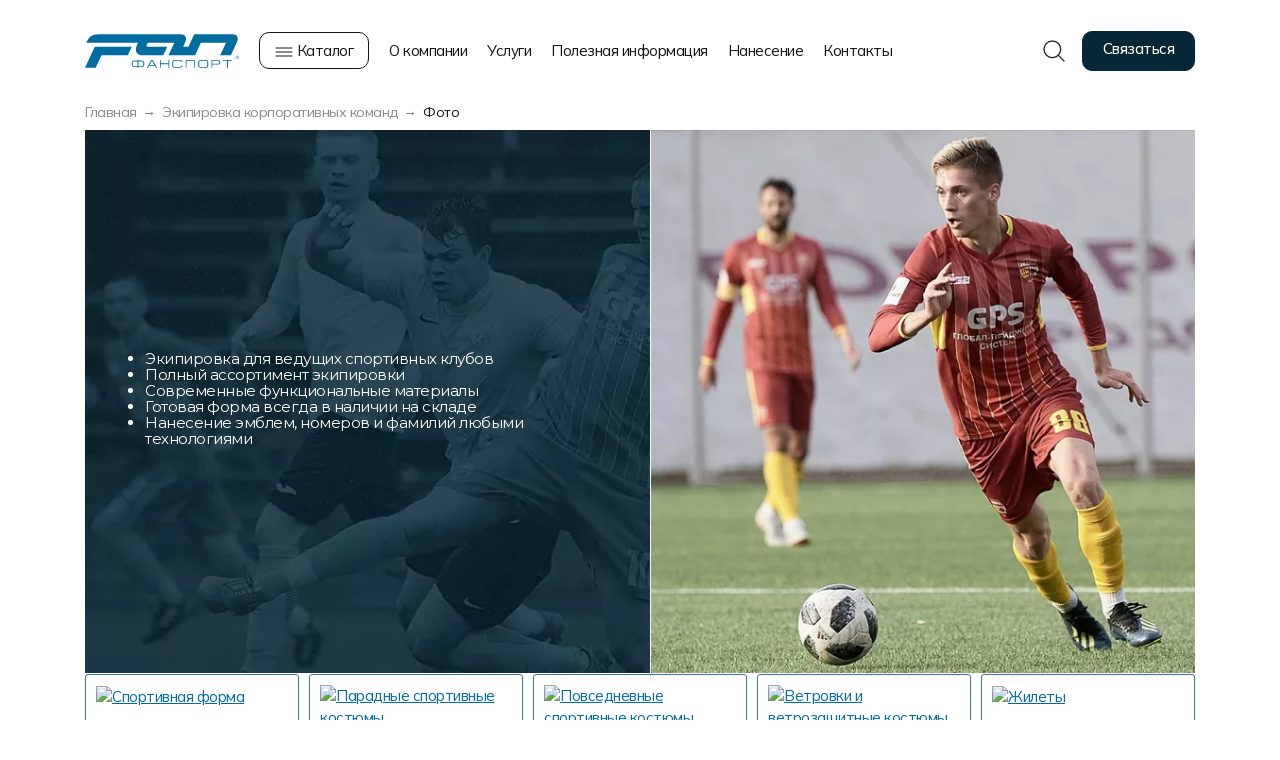

--- FILE ---
content_type: text/html; charset=UTF-8
request_url: https://www.fan.ru/netshop/corp/photo/
body_size: 23097
content:
<!doctype html>
<html lang="ru">
<head>
	<title>экипировка корпоративных команд - Фото | Фанспорт</title>
	<base href='https://www.fan.ru/' />	<meta name="viewport" content="width=device-width, initial-scale=1.0">
	<meta http-equiv='Content-Type' content='text/html; charset=utf-8'>
	<meta property="og:url" content="https://www.fan.ru/netshop/corp/photo/" />
	<meta property="og:title" content="Фанспорт | экипировка корпоративных команд - Фото" />
	<meta property="og:type" content="website" />
	<meta property="og:image" content="https://www.fan.ru/images/og1080.png" />
	<meta property="twitter:card" content="/images/favicon/favicon-120x120.png" />
	<meta property="twitter:image" content="/images/favicon/favicon-120x120.png" />
	<meta property="og:image:width" content="1080" />
	<meta property="og:image:height" content="600" />
	<meta property="og:site_name" content="Компания Фанспорт"/>
	<meta property="og:image:type" content="image/png" />

	<link rel="SHORTCUT ICON" type="image/svg+xml" href="/images/favicon/favicon.svg" />
	<link rel="icon" type="image/svg+xml" href="/images/favicon/favicon.svg" />
	<link rel="icon" type="image/png" sizes="32x32" href="/images/favicon/favicon-32x32.png" />
	<link rel="icon" type="image/png" sizes="96x96" href="/images/favicon/favicon-96x96.png" />
	<link rel="icon" type="image/png" sizes="120x120" href="/images/favicon/favicon-120x120.png" />
	<link rel="apple-touch-icon" sizes="180x180" href="/images/favicon/favicon-180x180.png" />

	<link href="/js/fancybox/dist/jquery.fancybox.min.css" rel="stylesheet" />
	<link href="/css/bootstrap-grid-1400/bootstrap.min.css" rel="stylesheet" />

	<link href="https://fonts.googleapis.com" rel="preconnect" />
	<link href="https://fonts.gstatic.com" rel="preconnect" crossorigin />
	<link href="https://fonts.googleapis.com/css2?family=Montserrat:ital,wght@0,300;0,400;0,500;0,600;0,700;0,800;0,900;1,300;1,400;1,500;1,600;1,700;1,800;1,900&family=Roboto:ital,wght@0,300;0,400;0,500;0,700;0,900;1,300;1,400;1,500;1,700;1,900&display=swap" rel="stylesheet">
    <link href="https://fonts.googleapis.com/css2?family=Mulish:ital,wght@0,300..700;1,300..700&display=swap" rel="stylesheet">

	<link href="/js/slick/slick.css" rel="stylesheet" />
	<link href="/js/slick/slick-theme.css" rel="stylesheet" />
    <link href="/js/swiper/swiper-bundle.min.css" rel="stylesheet"/>
	<link rel="stylesheet" type="text/css" href="/js/checkselect/styles.css" />
<link href="/js/mobile_menu/mobile_menu.min.css?v=2" rel="stylesheet" />
	<link href="/css/styles.css?v=30" rel="stylesheet" />
	<link href="/css/nav_catalog.css" rel="stylesheet" />
    <link href="/css/catalog.css?v=7" rel="stylesheet" />
	<link href="/css/equip_scroll.css?v=1" rel="stylesheet" />	<link href="/css/style_templ.css?v=3" rel="stylesheet" />
	<link href="/css/inner.css?v=27" rel="stylesheet" />
	<link href="/css/form.css?v=4" rel="stylesheet" />
	<link href="/css/dialog.css?v=6" rel="stylesheet" />
	<link href="/css/mobile.css?v=25" rel="stylesheet" />

	
	<script src="/js/jquery.min.js"></script>
		<script src="/js/bootstrap/bootstrap.min.js"></script>

    <script src="https://www.google.com/recaptcha/api.js?render=6LcV-xEsAAAAAAQRi1J4zbbQ7dAMY_7gyj7-KILl"></script>
    <script src="https://www.google.com/recaptcha/api.js" async defer></script>

	<link href="/fonts/TTLakes/styles.css" rel="stylesheet" />

    <script type="application/ld+json">
        {
  "@context": "https://schema.org",
  "@type": "Organization",
  "name": "Фанспорт",
  "alternateName": "Fan.ru",
  "url": "https://www.fan.ru/",
  "logo": "https://www.fan.ru/upload/logo.png",
  "description": "Фанспорт — российский производитель спортивной формы, экипировки и корпоративной одежды с собственным производством с 1997 года.",
  "foundingDate": "1997",
  "telephone": "+7 (800) 551-60-45",
  "email": "fan@fan.ru",
  "address": {
    "@type": "PostalAddress",
    "streetAddress": "ул. Кржижановского, д. 29, корп. 2, этаж 3",
    "addressLocality": "Москва",
    "postalCode": "117218",
    "addressCountry": "RU"
  },
  "openingHoursSpecification": [{
    "@type": "OpeningHoursSpecification",
    "dayOfWeek": [
      "Monday",
      "Tuesday",
      "Wednesday",
      "Thursday",
      "Friday"
    ],
    "opens": "09:00",
    "closes": "18:00"
  }],
  "contactPoint": [{
    "@type": "ContactPoint",
    "telephone": "+7 (800) 551-60-45",
    "contactType": "customer service",
    "availableLanguage": ["Russian"]
  }],
  "sameAs": [
    "https://vk.com/fanru",
    "https://t.me/fanru",
    "https://www.youtube.com/@fanru"
  ]
}
    </script>

    <script type="application/ld+json">
{
	"@context": "https://schema.org",
	"@type": "BreadcrumbList",
	"itemListElement": [
		{
			"@type": "ListItem",
			"position": 1,
			"name": "Главная",
			"item": "/"
		},
		{
			"@type": "ListItem",
			"position": 2,
			"name": "Экипировка корпоративных команд",
			"item": "/netshop/corp/"
		},
		{
			"@type": "ListItem",
			"position": 3,
			"name": "Фото",
			"item": "/netshop/corp/photo/"
		}
	]
}
</script>

</head>

<body>
	
    <header>
        <div class="container">
            <div class="header">
                <div class="logo">
                    <a href="/" title="на главную"><img src="/images/logo.svg?" alt="Фанспорт" /></a>
                </div>
                <div class="nav-catalog">
                    <a href="#" class="nav-catalog-open">
                        <svg width="18" height="10" viewBox="0 0 18 10" fill="none" xmlns="http://www.w3.org/2000/svg">
                            <path d="M1 1H17M1 5H17M1 9H17" stroke="#151515" stroke-linecap="round" stroke-linejoin="round"/>
                        </svg>
                        Каталог
                    </a>
					<div class="container block-nav-catalog-popup">
    <div class="nav-catalog-popup popup" id="nav_catalog_popup">
        <div class="nav-sections">
            <div class="title">Каталог товаров</div>
            <ul>
            	<li><a href="/netshop/football/" data-id="223" class="active">Футбол</a></li>
	<li><a href="/netshop/basketball/" data-id="224">Баскетбол</a></li>
	<li><a href="/netshop/valleyballwear/" data-id="225">Волейбол</a></li>
	<li><a href="/netshop/hockeyform/hockeyshirtsublimation-prof/" data-id="226">Хоккей</a></li>
	<li><a href="/netshop/game/" data-id="227">Другие виды спорта</a></li>
	<li><a data-id="228">Спортивная одежда</a></li>
	<li><a data-id="481">Мерч и сувенирка</a></li>
	<li><a href="/netshop/playerform/" data-id="1037">Форма в наличии</a></li>
	<li><a href="/netshop/sale/" data-id="663">Распродажа</a></li>
            </ul>
        </div>
        <div class="nav-content">
                        <ul class="nav-section-content" data-id="223" style="display: none;">
                                                        <li class="column">
                            <ul>
                                <li>
                                    <a data-id="381" class="title">Игровая и тренировочная форма</a>                                <ul>
                                            <li><a href="/netshop/football/footballformorder/" data-id="384">форма на заказ</a></li>
                                                                            <li><a href="/netshop/football/footballformorder/shirts/" data-id="385">майки</a></li>
                                                                            <li><a href="/netshop/football/footballformorder/shorts/" data-id="386">шорты</a></li>
                                                                            <li><a href="/netshop/football/goalkeeperform/" data-id="387">вратарская форма</a></li>
                                                                            <li><a href="/netshop/football/womens/" data-id="669">женская форма</a></li>
                                                                            <li><a href="/netshop/football/playerform/" data-id="986" class="title mt">Форма в наличии</a></li>
                                </ul>
                                </li>
                            </ul>
                        </li>
                                            <li class="column">
                            <ul>
                                <li>
                                    <a data-id="383" class="title">Дополнительный ассортимент</a>                                <ul>
                                            <li><a href="/netshop/football/customizedgaiters/" data-id="399">гетры</a></li>
                                                                            <li><a href="/netshop/football/customizedshinpads/" data-id="400">манишки</a></li>
                                                                            <li><a href="/netshop/football/arbiter/" data-id="401">судейская экипировка</a></li>
                                </ul>
                                </li>
                            </ul>
                        </li>
                                            <li class="column">
                            <ul>
                                <li>
                                    <a data-id="652" class="title">Повседневная и спортивная одежда</a>                                <ul>
                                            <li><a href="/netshop/sport-t-shirt-gotovye/" data-id="987">футболки Х/Б готовые</a></li>
                                                                            <li><a href="/netshop/sport-t-shirt-na-zakaz/" data-id="1038">футболки Х/Б на заказ</a></li>
                                                                            <li><a href="/netshop/sport-polo/" data-id="988">футболки-поло готовые</a></li>
                                                                            <li><a href="/netshop/sport-polo-na-zakaz/" data-id="1039">футболки-поло на заказ</a></li>
                                                                            <li><a href="/netshop/jackets/" data-id="989">костюмы хб</a></li>
                                                                            <li><a href="/netshop/knitted_suits/" data-id="1016">костюмы тренировочные</a></li>
                                                                            <li><a href="/netshop/wind_suit/" data-id="990">ветровки</a></li>
                                                                            <li><a href="/netshop/sports_jackets/" data-id="991">утепленные куртки</a></li>
                                                                            <li><a href="/netshop/sport-shorts/" data-id="992">шорты</a></li>
                                </ul>
                                </li>
                            </ul>
                        </li>
                                                </ul>
                        <ul class="nav-section-content" data-id="224" style="display: none;">
                                                        <li class="column">
                            <ul>
                                <li>
                                    <a data-id="406" class="title">Игровая и разминочная форма</a>                                <ul>
                                            <li><a href="/netshop/basketball/bascetballformorder/" data-id="409">форма на заказ мужская</a></li>
                                                                            <li><a href="/netshop/basketball/womens/" data-id="674">женская форма</a></li>
                                                                            <li><a href="/netshop/basketball/bascetballformorder/shorts/" data-id="412">шорты</a></li>
                                                                            <li><a href="/netshop/basketball/bascetballformorder/shirts/" data-id="410">майки</a></li>
                                                                            <li><a href="/netshop/basketball/bascetballformorder-dual/" data-id="411">двусторонняя форма</a></li>
                                                                            <li><a href="/netshop/basketball/traineesuit/t-shirt/" data-id="417">разминочные майки</a></li>
                                                                            <li><a href="/netshop/basketball/basketballfom/" data-id="993" class="title mt" target="_blank">Форма в наличии</a></li>
                                </ul>
                                </li>
                            </ul>
                        </li>
                                            <li class="column">
                            <ul>
                                <li>
                                    <a data-id="408" class="title">Дополнительный ассортимент</a>                                <ul>
                                            <li><a href="/netshop/basketball/traineesuit/suit/" data-id="413">разминочные костюмы</a></li>
                                                                            <li><a href="/netshop/basketball/bascetballrefery/" data-id="414">судейские майки</a></li>
                                </ul>
                                </li>
                            </ul>
                        </li>
                                            <li class="column">
                            <ul>
                                <li>
                                    <a data-id="994" class="title">Повседневная и спортивная одежда</a>                                <ul>
                                            <li><a href="/netshop/sport-t-shirt-gotovye/" data-id="1040">футболки Х/Б готовые</a></li>
                                                                            <li><a href="/netshop/sport-t-shirt-na-zakaz/" data-id="1042">футболки Х/Б на заказ</a></li>
                                                                            <li><a href="/netshop/sport-polo/" data-id="1041">футболки-поло готовые</a></li>
                                                                            <li><a href="/netshop/sport-polo-na-zakaz/" data-id="1043">футболки-поло на заказ</a></li>
                                                                            <li><a href="/netshop/jackets/" data-id="997">костюмы хб</a></li>
                                                                            <li><a href="/netshop/knitted_suits/" data-id="1017">костюмы тренировочные</a></li>
                                                                            <li><a href="/netshop/wind_suit/" data-id="998">ветровки</a></li>
                                                                            <li><a href="/netshop/sports_jackets/" data-id="999">утепленные куртки</a></li>
                                                                            <li><a href="/netshop/sport-shorts/" data-id="1000">шорты</a></li>
                                </ul>
                                </li>
                            </ul>
                        </li>
                                                </ul>
                        <ul class="nav-section-content" data-id="225" style="display: none;">
                                                        <li class="column">
                            <ul>
                                <li>
                                    <a href="/netshop/valleyballwear/valleyballformorder/" data-id="419" class="title">Форма мужская</a>                                <ul>
                                            <li><a href="/netshop/valleyballwear/valleyballformorder/" data-id="657">форма на заказ</a></li>
                                                                            <li><a href="/netshop/valleyballwear/valleyballformorder/shirts/" data-id="658">майки</a></li>
                                                                            <li><a href="/netshop/valleyballwear/valleyballformorder/shorts/" data-id="659">шорты</a></li>
                                </ul>
                                </li>
                            </ul>
                        </li>
                                            <li class="column">
                            <ul>
                                <li>
                                    <a href="/netshop/valleyballwear/womens/" data-id="425" class="title">Форма женская</a>                                <ul>
                                            <li><a href="/netshop/valleyballwear/womens/" data-id="660">форма на заказ</a></li>
                                                                            <li><a href="/netshop/valleyballwear/womens/shirts/" data-id="661">майки</a></li>
                                                                            <li><a href="/netshop/valleyballwear/womens/shorts/" data-id="662">шорты</a></li>
                                </ul>
                                </li>
                            </ul>
                        </li>
                                            <li class="column">
                            <ul>
                                <li>
                                    <a data-id="1001" class="title">Повседневная и спортивная<br> одежда</a>                                <ul>
                                            <li><a href="/netshop/sport-t-shirt-gotovye/" data-id="1044">футболки Х/Б готовые</a></li>
                                                                            <li><a href="/netshop/sport-t-shirt-na-zakaz/" data-id="1046">футболки Х/Б на заказ</a></li>
                                                                            <li><a href="/netshop/sport-polo/" data-id="1045">футболки-поло готовые</a></li>
                                                                            <li><a href="/netshop/sport-polo-na-zakaz/" data-id="1047">футболки-поло на заказ</a></li>
                                                                            <li><a href="/netshop/jackets/" data-id="1004">костюмы хб</a></li>
                                                                            <li><a href="/netshop/knitted_suits/" data-id="1018">костюмы тренировочные</a></li>
                                                                            <li><a href="/netshop/wind_suit/" data-id="1005">ветровки</a></li>
                                                                            <li><a href="/netshop/sports_jackets/" data-id="1006">утепленные куртки</a></li>
                                                                            <li><a href="/netshop/sport-shorts/" data-id="1007">шорты</a></li>
                                </ul>
                                </li>
                            </ul>
                        </li>
                                                </ul>
                        <ul class="nav-section-content" data-id="226" style="display: none;">
                                                        <li class="column">
                            <ul>
                                <li>
                                    <a data-id="428" class="title">Игровая и тренировочная форма</a>                                <ul>
                                            <li><a href="/netshop/hockeyform/hockeyshirtsublimation-prof/" data-id="528">игровые майки</a></li>
                                                                            <li><a href="/netshop/hockeyform/knitted-hockeylegging/" data-id="433">гамаши и рейтузы</a></li>
                                                                            <li><a href="/netshop/hockeyform/shorts/" data-id="434">чехлы на шорты</a></li>
                                                                            <li><a href="/netshop/hockeyform/refery/" data-id="435">судейская форма</a></li>
                                </ul>
                                </li>
                            </ul>
                        </li>
                                            <li class="column">
                            <ul>
                                <li>
                                    <a data-id="1008" class="title">Повседневная и спортивная одежда</a>                                <ul>
                                            <li><a href="/netshop/sport-t-shirt-gotovye/" data-id="1048">футболки Х/Б готовые</a></li>
                                                                            <li><a href="/netshop/sport-t-shirt-na-zakaz/" data-id="1050">футболки Х/Б на заказ</a></li>
                                                                            <li><a href="/netshop/sport-polo/" data-id="1049">футболки-поло готовые</a></li>
                                                                            <li><a href="/netshop/sport-polo-na-zakaz/" data-id="1051">футболки-поло на заказ</a></li>
                                                                            <li><a href="/netshop/jackets/" data-id="1011">костюмы хб</a></li>
                                                                            <li><a href="/netshop/knitted_suits/" data-id="1015">костюмы тренировочные</a></li>
                                                                            <li><a href="/netshop/wind_suit/" data-id="1012">ветровки</a></li>
                                                                            <li><a href="/netshop/sports_jackets/" data-id="1013">утепленные куртки</a></li>
                                                                            <li><a href="/netshop/sport-shorts/" data-id="1014">шорты</a></li>
                                                                            <li><a href="/netshop/vest/" data-id="1019">утепленные жилеты</a></li>
                                                                            <li><a href="/netshop/compression-clothing/" data-id="1020">компрессионная одежда</a></li>
                                </ul>
                                </li>
                            </ul>
                        </li>
                                                </ul>
                        <ul class="nav-section-content" data-id="227" style="display: none;">
            <li class="column">
                        <ul>
                                                    <li><a href="/netshop/game/cybersport/#catalog" data-id="264">киберспорт</a></li>
                                                    <li><a href="/netshop/rugby/#catalog" data-id="265">регби</a></li>
                                                    <li><a href="/netshop/athletics/motoclothes/#catalog" data-id="266">мотоспорт</a></li>
                                                    <li><a href="/netshop/athletics/athleticform/#catalog" data-id="267">легкая атлетика</a></li>
                                                    <li><a href="/netshop/athletics/skiingform/#catalog" data-id="268">лыжный спорт</a></li>
                                                    <li><a href="/netshop/athletics/cycleform/#catalog" data-id="269">велоспорт</a></li>
                                                    <li><a href="/netshop/athletics/wrestling/#catalog" data-id="270">борьба</a></li>
                                                    <li><a href="/netshop/athletics/box/#catalog" data-id="271">бокс</a></li>
                                                    <li><a href="/netshop/hockeyform/cheerleading/#catalog" data-id="273">чирлидинг</a></li>
                                                    <li><a href="/netshop/athletics/baseball/#catalog" data-id="475">бейсбол</a></li>
                                                </ul>
                    </li>
                            </ul>
                        <ul class="nav-section-content" data-id="228" style="display: none;">
                                                        <li class="column">
                            <ul>
                                <li>
                                    <a data-id="1021" class="title">Повседневная одежда</a>                                <ul>
                                            <li><a href="/netshop/sport-t-shirt-gotovye/" data-id="1052">футболки Х/Б готовые</a></li>
                                                                            <li><a href="/netshop/sport-t-shirt-na-zakaz/" data-id="1054">футболки Х/Б на заказ</a></li>
                                                                            <li><a href="/netshop/sport-polo/" data-id="1053">поло готовые</a></li>
                                                                            <li><a href="/netshop/sport-polo-na-zakaz/" data-id="1055">поло на заказ</a></li>
                                                                            <li><a href="/netshop/sport-t-shirt-pe-na-zakaz/" data-id="1024">футболки полиэстер</a></li>
                                                                            <li><a href="/netshop/sport-shorts/" data-id="1025">шорты</a></li>
                                                                            <li><a href="/netshop/tolstovki/" data-id="1026">толстовки</a></li>
                                                                            <li><a href="/netshop/jackets/pants/" data-id="1027">брюки</a></li>
                                                                            <li><a href="/netshop/bomber/" data-id="1028">бомберы</a></li>
                                </ul>
                                </li>
                            </ul>
                        </li>
                                            <li class="column">
                            <ul>
                                <li>
                                    <a data-id="442" class="title">Спортивные костюмы</a>                                <ul>
                                            <li><a href="/netshop/full_suit/" data-id="446">парадные</a></li>
                                                                            <li><a href="/netshop/knitted_suits/" data-id="447">тренировочные</a></li>
                                                                            <li><a href="/netshop/jackets/" data-id="448">повседневные</a></li>
                                                                            <li><a href="/netshop/warmed_suits/" data-id="453">утепленные костюмы</a></li>
                                                                            <li><a href="/netshop/compression-clothing/" data-id="1056">компрессионная одежда</a></li>
                                                                            <li><a href="/netshop/wind_suit/" data-id="452">ветрозащитные костюмы</a></li>
                                </ul>
                                </li>
                            </ul>
                        </li>
                                            <li class="column">
                            <ul>
                                <li>
                                    <a data-id="443" class="title">Верхняя одежда</a>                                <ul>
                                            <li><a href="/netshop/sports_jackets/" data-id="454">утепленные куртки</a></li>
                                                                            <li><a href="/netshop/warmed_suits/pants-overals/" data-id="455">утепленные брюки</a></li>
                                                                            <li><a href="/netshop/wind_suit/" data-id="1030">ветровки</a></li>
                                                                            <li><a href="/netshop/vest/" data-id="456">жилеты</a></li>
                                                                            <li><a href="/netshop/souvenir/raincoat/" data-id="1031">дождевики</a></li>
                                </ul>
                                </li>
                            </ul>
                        </li>
                                            <li class="column">
                            <ul>
                                <li>
                                    <a data-id="444" class="title">Другое</a>                                <ul>
                                            <li><a href="/netshop/compression-clothing/" data-id="458">компрессионная одежда</a></li>
                                                                            <li><a href="/netshop/souvenir/sumki/" data-id="1032">сумки для обуви</a></li>
                                                                            <li><a href="/netshop/athletics/startshirt/" data-id="457">манишки, стартовые номера, накидки</a></li>
                                </ul>
                                </li>
                            </ul>
                        </li>
                                                </ul>
                        <ul class="nav-section-content" data-id="481" style="display: none;">
                                                        <li class="column">
                            <ul>
                                <li>
                                    <a href="/netshop/merch/" data-id="479" class="title">Мерч</a>                                <ul>
                                            <li><a href="/netshop/sport-t-shirt/" data-id="482">футболки Х/Б</a></li>
                                                                            <li><a href="/netshop/sport-polo/" data-id="483">поло</a></li>
                                                                            <li><a href="/netshop/sport-t-shirt-pe-na-zakaz/" data-id="1033">футболки полиэстр</a></li>
                                                                            <li><a href="/netshop/sport-shorts/" data-id="1034">шорты</a></li>
                                                                            <li><a href="/netshop/tolstovki/" data-id="484">толстовки</a></li>
                                                                            <li><a href="/netshop/jackets/pants/" data-id="1035">брюки</a></li>
                                                                            <li><a href="/netshop/bomber/" data-id="485">бомберы</a></li>
                                </ul>
                                </li>
                            </ul>
                        </li>
                                            <li class="column">
                            <ul>
                                <li>
                                    <a data-id="513" class="title">Атрибутика</a>                                <ul>
                                            <li><a href="/netshop/sportivnyeshapki/" data-id="515">шапки</a></li>
                                                                            <li><a href="/netshop/sportscarfs/" data-id="516">шарфы</a></li>
                                                                            <li><a href="/netshop/baseball-caps/" data-id="514">бейсболки</a></li>
                                                                            <li><a href="/netshop/tshirtsandmore/sports-socks/" data-id="1036">носки</a></li>
                                                                            <li><a href="/netshop/mittens/" data-id="517">варежки и рукавицы</a></li>
                                </ul>
                                </li>
                            </ul>
                        </li>
                                            <li class="column">
                            <ul>
                                <li>
                                    <a href="/netshop/souvenir/" data-id="230" class="title">Сувенирка</a>                                <ul>
                                            <li><a href="/netshop/souvenir/t-shirt/" data-id="1126">сувенирные футболки</a></li>
                                                                            <li><a href="/netshop/souvenir/vympely/" data-id="334">вымпелы</a></li>
                                                                            <li><a href="/netshop/souvenir/flagy/" data-id="335">флаги</a></li>
                                                                            <li><a href="/netshop/souvenir/shapky/" data-id="337">шапки фанатские</a></li>
                                                                            <li><a href="/netshop/souvenir/lapy/" data-id="336">лапы фанатские</a></li>
                                                                            <li><a href="/netshop/souvenir/platki-bandany/" data-id="340">платки</a></li>
                                                                            <li><a href="/netshop/souvenir/podushki/" data-id="338">подушки</a></li>
                                                                            <li><a href="/netshop/souvenir/brelky/" data-id="339">брелоки</a></li>
                                </ul>
                                </li>
                            </ul>
                        </li>
                                                </ul>
                    </div>
    </div>
</div>
                </div>
                <div class="nav-top">
                                        <ul>
                    	<li><a href="/about/" data-id="1">О компании</a>	<ul class="nav-top-popup">
		<li class="column">
<ul>
	<li><a href="/news/" data-id="7">Новости</a></li>
	<li><a href="/awards/" data-id="8">Наши награды</a></li>
	<li><a href="/certificate/" data-id="9">Сертификаты</a></li>
	<li><a href="/clients/" data-id="471">Наши работы</a></li>
	<li><a href="/photo/" data-id="10">Галерея работ</a></li>
	</ul>
</li>
	<li class="column">
<ul>
	<li><a href="/catalog/" data-id="63">Фото изделий</a></li>
	<li><a href="/production/" data-id="11">Наше производство</a></li>
	<li><a href="/jobs/" data-id="14">Вакансии</a></li>
	<li><a href="/articles/" data-id="12">Статьи</a></li>
	<li><a href="/info/requisites/" data-id="13">Реквизиты</a></li>
		</ul>
</li>
	</ul>
	</li>
	<li><a data-id="829">Услуги</a>	<ul class="nav-top-popup">
		<li class="column">
<ul>
	<li><a data-id="830" class="title">Услуги</a></li>
	<li><a href="/info/design/" data-id="838">Разработка дизайна</a></li>
	<li><a href="/sewing/" data-id="839">Услуги по пошиву</a></li>
	<li><a data-id="840" class="title mt">Экипировка</a></li>
	<li><a href="/netshop/corp/" data-id="841">Корпоративных команд</a></li>
	<li><a href="/netshop/sports-school-equipment/" data-id="842">Спортивных школ</a></li>
	<li><a href="/netshop/physical-education/" data-id="843">Для занятий физкультурой</a></li>
		</ul>
</li>
		<li class="column">
<ul>
	<li><a data-id="831" class="title">Экипировка профессиональных команд</a></li>
	<li><a href="/netshop/hockeyform/equip/" data-id="832">Хоккейных команд</a></li>
	<li><a href="/netshop/football/equip/" data-id="833">Футбольных команд</a></li>
	<li><a href="/netshop/basketball/equip/" data-id="834">Баскетбольных команд</a></li>
	<li><a href="/netshop/valleyballwear/equip/" data-id="835">Волейбольных команд</a></li>
	<li><a href="/netshop/merch/" data-id="836" class="title mt">Изготовление мерча</a></li>
	<li><a href="/netshop/courier/" data-id="837" class="title">Пошив формы для курьеров</a></li>
		</ul>
</li>
	</ul>
	</li>
	<li><a href="/info/how_to_order/" data-id="5">Полезная информация</a>	<ul class="nav-top-popup">
		<li class="column">
<ul>
	<li><a href="/info/design/" data-id="42">Разработка дизайна</a></li>
	<li><a href="/info/maket/" data-id="43">Требования к макету</a></li>
	<li><a href="/info/modelinfo/" data-id="44">Технологии печати</a></li>
	<li><a href="/info/care/" data-id="45">Уход за изделиями</a></li>
	<li><a href="/info/tissuesinfo/" data-id="46">Виды тканей</a></li>
	<li><a href="/info/colorinfo/" data-id="47">Карта цветов</a></li>
	</ul>
</li>
	<li class="column">
<ul>
	<li><a href="/info/dimensionsinfo/" data-id="48">Таблица размеров</a></li>
	<li><a href="/info/label_packaging/" data-id="49">Маркировка и упаковка изделий</a></li>
	<li><a href="/info/discount/" data-id="50">Система скидок и наценок</a></li>
	<li><a href="/agreement/" data-id="51">Пользовательское соглашение</a></li>
	<li><a href="/info/delivery/" data-id="380">Доставка</a></li>
		</ul>
</li>
	</ul>
	</li>
	<li><a href="/netshop/print/" data-id="828">Нанесение</a>	</li>
	<li><a href="/contacts/" data-id="6">Контакты</a>	</li>
                    </ul>
                                    </div>
                <div class="contacts">
                    <a href="#" class="btn-search" onclick="return false;">
                        <img src="/images/search.svg" alt="поиск">
                    </a>
                    <a href="#" class="btn-mob-menu mobile_menu">
                        <img src="/images/menu-mob.svg" alt="меню">
                    </a>
                    <a href="https://t.me/fansportrus_bot" class="btn light">
                        <svg width="15" height="12" viewBox="0 0 15 12" fill="none" xmlns="http://www.w3.org/2000/svg" class="telegram">
                            <path d="M13.6391 0.138532C13.694 0.116749 13.7483 0.0954662 13.8049 0.0786926C14.1033 -0.00973647 15.0915 -0.224474 14.9932 0.847981C14.9546 1.36742 14.6077 3.18541 14.3379 5.15184L13.4595 10.683C13.4284 10.8789 13.4096 11.0781 13.348 11.2666C13.2625 11.5287 13.0691 11.8873 12.6419 11.9786C11.9481 12.127 10.9074 11.4592 10.7147 11.3108C10.5605 11.1995 7.82386 9.52988 6.86022 8.71364C6.5904 8.49102 6.28204 8.04579 6.89875 7.52636L10.946 3.81617C11.4085 3.37094 11.871 2.33208 9.94379 3.59355L4.6843 7.02893C4.59313 7.08848 4.50091 7.1472 4.39842 7.18398C4.15125 7.27268 3.60057 7.3939 2.7745 7.15536L1.34784 6.73281C0.631567 6.52067 -0.268087 5.93119 0.372883 5.5475C0.508521 5.46631 0.688542 5.38327 0.92434 5.30022C4.75375 3.56776 9.45819 1.79868 13.6391 0.138532Z" fill="#072736"/>
                        </svg>
                    </a>
                    <a href="whatsapp://send?phone=+79260989464" class="btn light">
                        <svg width="14" height="14" viewBox="0 0 12 12" fill="none" xmlns="http://www.w3.org/2000/svg" class="whatsapp">
                            <path d="M6.02412 0C2.73166 0 0.0482413 2.67 0.0482413 5.946C0.0482413 6.996 0.325628 8.016 0.844221 8.916L0 12L3.16583 11.172C4.0402 11.646 5.02311 11.898 6.02412 11.898C9.31658 11.898 12 9.228 12 5.952C12 4.362 11.3789 2.868 10.2513 1.746C9.12362 0.618 7.62211 0 6.02412 0ZM6.03015 1.002C7.35678 1.002 8.59899 1.518 9.5397 2.454C10.4744 3.39 10.993 4.632 10.993 5.952C10.993 8.676 8.76181 10.89 6.02412 10.89C5.13166 10.89 4.25729 10.656 3.49749 10.2L3.31658 10.098L1.43518 10.59L1.93568 8.766L1.81508 8.574C1.3206 7.8 1.05528 6.882 1.05528 5.946C1.06131 3.222 3.28643 1.002 6.03015 1.002ZM3.90754 3.198C3.81105 3.198 3.64824 3.234 3.50955 3.384C3.37688 3.534 2.98492 3.9 2.98492 4.626C2.98492 5.358 3.52161 6.06 3.58794 6.162C3.67236 6.264 4.64925 7.764 6.15075 8.4C6.50653 8.562 6.78392 8.652 7.001 8.718C7.35678 8.832 7.68241 8.814 7.94171 8.778C8.23115 8.736 8.82211 8.418 8.94874 8.07C9.07538 7.722 9.07538 7.428 9.0392 7.362C8.99698 7.302 8.9005 7.266 8.74975 7.2C8.59899 7.116 7.86332 6.756 7.73065 6.708C7.59196 6.66 7.50754 6.636 7.39296 6.78C7.29648 6.93 7.00703 7.266 6.92261 7.362C6.83216 7.464 6.74774 7.476 6.60301 7.404C6.44623 7.326 5.96382 7.17 5.39698 6.666C4.95075 6.27 4.65528 5.784 4.56482 5.634C4.49246 5.49 4.55879 5.4 4.63116 5.334C4.69749 5.268 4.79397 5.16 4.85427 5.07C4.93266 4.986 4.95678 4.92 5.00502 4.824C5.05327 4.722 5.02914 4.638 4.99296 4.566C4.95678 4.5 4.65528 3.756 4.52864 3.462C4.40804 3.174 4.28744 3.21 4.19095 3.204C4.10653 3.204 4.01005 3.198 3.90754 3.198Z" fill="#072736"/>
                        </svg>
                    </a>
                    <a href="mailto:fan@fan.ru" class="btn light">
                        <svg xmlns="http://www.w3.org/2000/svg" version="1.1" xmlns:xlink="http://www.w3.org/1999/xlink" width="16" height="16" x="0" y="0" viewBox="0 0 682.667 682.667" style="enable-background:new 0 0 512 512" xml:space="preserve" class="mail">
                            <g>
                                <defs>
                                    <clipPath id="a" clipPathUnits="userSpaceOnUse">
                                        <path d="M0 512h512V0H0Z" fill="#072736" opacity="1" />
                                    </clipPath>
                                </defs>
                                <g clip-path="url(#a)" transform="matrix(1.33333 0 0 -1.33333 0 682.667)">
                                    <path d="M0 0a29.997 29.997 0 0 0-13.368 24.967v.025c0 17.737 14.38 32.116 32.118 32.116h417.763c17.737 0 32.117-14.379 32.117-32.116v-.025c0-10.033-5.012-19.4-13.367-24.967-40.769-27.185-163.615-109.076-209.806-139.876a32.129 32.129 0 0 0-35.651 0C163.614-109.076 40.769-27.185 0 0Z" style="stroke-width:30;stroke-linecap:round;stroke-linejoin:round;stroke-miterlimit:10;stroke-dasharray:none;stroke-opacity:1" transform="translate(28.369 375.624)" fill="none" stroke="#072736" stroke-width="30" stroke-linecap="round" stroke-linejoin="round" stroke-miterlimit="10" stroke-dasharray="none" stroke-opacity="" class=""/>
                                    <path d="M0 0v-289.199a32.096 32.096 0 0 1 9.415-22.718 32.096 32.096 0 0 1 22.718-9.415h417.732a32.096 32.096 0 0 1 22.718 9.415 32.096 32.096 0 0 1 9.415 22.718V0" style="stroke-width:30;stroke-linecap:round;stroke-linejoin:round;stroke-miterlimit:10;stroke-dasharray:none;stroke-opacity:1" transform="translate(15.001 400.6)" fill="none" stroke="#072736" stroke-width="30" stroke-linecap="round" stroke-linejoin="round" stroke-miterlimit="10" stroke-dasharray="none" stroke-opacity="" />
                                </g>
                            </g>
                        </svg>
                    </a>
                    <a href="#" class="btn btn-callback link-order">Связаться</a>

                    <div class="container block-search-popup">
                        <div class="search-popup">
                            <form action="/search/" method="post" class="form-search" id="form_search">
                                <input type="text" name="search" value="" placeholder="Поиск по сайту" />
                                <input type="image" src="/images/search.svg" />
                            </form>

                            <div style="display:none;" class="ya-site-form ya-site-form_inited_no" data-bem="{&quot;action&quot;:&quot;https://www.fan.ru/search/&quot;,&quot;arrow&quot;:false,&quot;bg&quot;:&quot;transparent&quot;,&quot;fontsize&quot;:16,&quot;fg&quot;:&quot;#000000&quot;,&quot;language&quot;:&quot;ru&quot;,&quot;logo&quot;:&quot;rb&quot;,&quot;publicname&quot;:&quot;Поиск по Fan.ru&quot;,&quot;suggest&quot;:true,&quot;target&quot;:&quot;_self&quot;,&quot;tld&quot;:&quot;ru&quot;,&quot;type&quot;:2,&quot;usebigdictionary&quot;:true,&quot;searchid&quot;:2433784,&quot;input_fg&quot;:&quot;#333333&quot;,&quot;input_bg&quot;:&quot;#ffffff&quot;,&quot;input_fontStyle&quot;:&quot;normal&quot;,&quot;input_fontWeight&quot;:&quot;normal&quot;,&quot;input_placeholder&quot;:&quot;&quot;,&quot;input_placeholderColor&quot;:&quot;#000000&quot;,&quot;input_borderColor&quot;:&quot;#ffffff&quot;}">
                                <form accept-charset="utf-8" action="https://yandex.ru/search/site/" method="get" target="_self">
                                    <input name="searchid" type="hidden" value="2433784" />
                                    <input name="l10n" type="hidden" value="ru" />
                                    <input name="reqenc" type="hidden" value="" />
                                    <input name="text" type="search" value="" />
                                    <input type="submit" value="Найти" />&nbsp;
                                </form>
                            </div>
                            <script type="text/javascript">(function(w,d,c){var s=d.createElement('script'),h=d.getElementsByTagName('script')[0],e=d.documentElement;if((' '+e.className+' ').indexOf(' ya-page_js_yes ')===-1){e.className+=' ya-page_js_yes';}s.type='text/javascript';s.async=true;s.charset='utf-8';s.src=(d.location.protocol==='https:'?'https:':'http:')+'//site.yandex.net/v2.0/js/all.js';h.parentNode.insertBefore(s,h);(w[c]||(w[c]=[])).push(function(){Ya.Site.Form.init()})})(window,document,'yandex_site_callbacks');</script>
                        </div>
                    </div>
                </div>
            </div>
        </div>
    </header>
	<section>
		<div class="container">
			<ul class="crumbs" itemscope itemtype="https://schema.org/BreadcrumbList">
				<li itemprop="itemListElement" itemscope="" itemtype="https://schema.org/ListItem"><a href="/" itemprop="item"><span itemprop="name">Главная</span></a><meta itemprop="position" content="1"></li>
<li itemprop="itemListElement" itemscope="" itemtype="https://schema.org/ListItem"><a href="/netshop/corp/" itemprop="item"><span itemprop="name">Экипировка корпоративных команд</span></a><meta itemprop="position" content="2"></li>
<li itemprop="itemListElement" itemscope="" itemtype="https://schema.org/ListItem"><a itemprop="item"><span itemprop="name">Фото</span></a><meta itemprop="position" content="3"></li>
			</ul>
		</div>
	</section>
	<section>
		<div class="container">
			<div class="catalog-intro face">
								<div class="bg">
					<img src="/f/_cat/intro-football-bg.webp" alt="" />
				</div>
				
				<div class="text">
					<div class="text-flex">
						<div>
							<h1 class="title"></h1>
							<div class="text-inner">
                                
								<ul>
									<li>Экипировка для ведущих спортивных клубов</li>
									<li>Полный ассортимент экипировки</li>
									<li>Современные функциональные материалы</li>
									<li>Готовая форма всегда в наличии на складе</li>
									<li>Нанесение эмблем, номеров и фамилий любыми технологиями</li>
								</ul>
									</div>

							<div class="file">
															</div>

						</div>
					</div>
									</div>

				<div class="photo">
					<img src="/f/slider/intro-default.webp" alt="" />
				</div>

				<div class="text-mob"></div>
			</div>
		</div>
	</section>
	
		
<section>
    <div class="container content short">

				
        <div id="catalog"></div>
						            <div class="product-list col5" data-url="/netshop/corp/photo/" data-count="8" data-total-count="8" id="product_catalog">
				                        <div class="item" data-type="photo" data-url="/netshop/corp/photo/_1.html">
                            <div class="photo loading">
                                <a href="/netshop/corp/photo/_1.html" title="Спортивная форма" class="product-url">
									<img src="/resize.php?file=f%2F_katalog%2Fbig%2Fsport-wear.jpg&size=800&nwm=1" itemprop="image" alt='Спортивная форма'  loading="lazy" class="type-photo" />
                                </a>
								                            </div>

							
												
                            <div class="title">
                                <a href="/netshop/corp/photo/_1.html" class="product-url" itemprop="url">
                            <span itemprop="name">
                                Спортивная форма                            </span>
                                </a>
                                <meta  itemprop="description" content="Спортивная форма на команду">
                            </div>

                            <div class="price">
								
								                            </div>

														
                            <div class="order"><a href="#" class="btn black link-order" data-order-descr="Спортивная форма">Заказать</a></div>
                            <div class="link"><a href="/netshop/corp/photo/_1.html" class="product-url">Подробнее</a></div>
                        </div>
					                        <div class="item" data-type="photo" data-url="/netshop/corp/photo/_2.html">
                            <div class="photo loading">
                                <a href="/netshop/corp/photo/_2.html" title="Парадные спортивные костюмы" class="product-url">
									<img src="/resize.php?file=f%2F_katalog%2Fbig%2Fsport-suit.jpg&size=800&nwm=1" itemprop="image" alt='Парадные спортивные костюмы'  loading="lazy" class="type-photo" />
                                </a>
								                            </div>

							
												
                            <div class="title">
                                <a href="/netshop/corp/photo/_2.html" class="product-url" itemprop="url">
                            <span itemprop="name">
                                Парадные спортивные костюмы                            </span>
                                </a>
                                <meta  itemprop="description" content="Парадные спортивные костюмы на команду">
                            </div>

                            <div class="price">
								
								                            </div>

														
                            <div class="order"><a href="#" class="btn black link-order" data-order-descr="Парадные спортивные костюмы">Заказать</a></div>
                            <div class="link"><a href="/netshop/corp/photo/_2.html" class="product-url">Подробнее</a></div>
                        </div>
					                        <div class="item" data-type="photo" data-url="/netshop/corp/photo/_3.html">
                            <div class="photo loading">
                                <a href="/netshop/corp/photo/_3.html" title="Повседневные спортивные костюмы" class="product-url">
									<img src="/resize.php?file=f%2F_katalog%2Fbig%2Fcasual-sportswear.jpg&size=800&nwm=1" itemprop="image" alt='Повседневные спортивные костюмы'  loading="lazy" class="type-photo" />
                                </a>
								                            </div>

							
												
                            <div class="title">
                                <a href="/netshop/corp/photo/_3.html" class="product-url" itemprop="url">
                            <span itemprop="name">
                                Повседневные спортивные костюмы                            </span>
                                </a>
                                <meta  itemprop="description" content="Повседневные спортивные костюмы на команду">
                            </div>

                            <div class="price">
								
								                            </div>

														
                            <div class="order"><a href="#" class="btn black link-order" data-order-descr="Повседневные спортивные костюмы">Заказать</a></div>
                            <div class="link"><a href="/netshop/corp/photo/_3.html" class="product-url">Подробнее</a></div>
                        </div>
					                        <div class="item" data-type="photo" data-url="/netshop/corp/photo/_4.html">
                            <div class="photo loading">
                                <a href="/netshop/corp/photo/_4.html" title="Ветровки и ветрозащитные костюмы" class="product-url">
									<img src="/resize.php?file=f%2F_katalog%2Fbig%2Fimg_1719.jpg&size=800&nwm=1" itemprop="image" alt='Ветровки и ветрозащитные костюмы'  loading="lazy" class="type-photo" />
                                </a>
								                            </div>

							
												
                            <div class="title">
                                <a href="/netshop/corp/photo/_4.html" class="product-url" itemprop="url">
                            <span itemprop="name">
                                Ветровки и ветрозащитные костюмы                            </span>
                                </a>
                                <meta  itemprop="description" content="Ветровки и ветрозащитные костюмы на команду">
                            </div>

                            <div class="price">
								
								                            </div>

														
                            <div class="order"><a href="#" class="btn black link-order" data-order-descr="Ветровки и ветрозащитные костюмы">Заказать</a></div>
                            <div class="link"><a href="/netshop/corp/photo/_4.html" class="product-url">Подробнее</a></div>
                        </div>
					                        <div class="item" data-type="photo" data-url="/netshop/corp/photo/_5.html">
                            <div class="photo loading">
                                <a href="/netshop/corp/photo/_5.html" title="Жилеты" class="product-url">
									<img src="/resize.php?file=f%2F_katalog%2Fbig%2Fimg_2039.jpg&size=800&nwm=1" itemprop="image" alt='Жилеты'  loading="lazy" class="type-photo" />
                                </a>
								                            </div>

							
												
                            <div class="title">
                                <a href="/netshop/corp/photo/_5.html" class="product-url" itemprop="url">
                            <span itemprop="name">
                                Жилеты                            </span>
                                </a>
                                <meta  itemprop="description" content="Жилеты на команду">
                            </div>

                            <div class="price">
								
								                            </div>

														
                            <div class="order"><a href="#" class="btn black link-order" data-order-descr="Жилеты">Заказать</a></div>
                            <div class="link"><a href="/netshop/corp/photo/_5.html" class="product-url">Подробнее</a></div>
                        </div>
					                        <div class="item" data-type="photo" data-url="/netshop/corp/photo/_6.html">
                            <div class="photo loading">
                                <a href="/netshop/corp/photo/_6.html" title="Спортивные куртки" class="product-url">
									<img src="/resize.php?file=f%2F_katalog%2Fbig%2Fimg_2113.jpg&size=800&nwm=1" itemprop="image" alt='Спортивные куртки'  loading="lazy" class="type-photo" />
                                </a>
								                            </div>

							
												
                            <div class="title">
                                <a href="/netshop/corp/photo/_6.html" class="product-url" itemprop="url">
                            <span itemprop="name">
                                Спортивные куртки                            </span>
                                </a>
                                <meta  itemprop="description" content="Спортивные куртки на команду">
                            </div>

                            <div class="price">
								
								                            </div>

														
                            <div class="order"><a href="#" class="btn black link-order" data-order-descr="Спортивные куртки">Заказать</a></div>
                            <div class="link"><a href="/netshop/corp/photo/_6.html" class="product-url">Подробнее</a></div>
                        </div>
					                        <div class="item" data-type="photo" data-url="/netshop/corp/photo/_7.html">
                            <div class="photo loading">
                                <a href="/netshop/corp/photo/_7.html" title="Трикотаж" class="product-url">
									<img src="/resize.php?file=f%2F_katalog%2Fbig%2Fimg_2126.jpg&size=800&nwm=1" itemprop="image" alt='Трикотаж'  loading="lazy" class="type-photo" />
                                </a>
								                            </div>

							
												
                            <div class="title">
                                <a href="/netshop/corp/photo/_7.html" class="product-url" itemprop="url">
                            <span itemprop="name">
                                Трикотаж                            </span>
                                </a>
                                <meta  itemprop="description" content="Трикотаж на команду">
                            </div>

                            <div class="price">
								
								                            </div>

														
                            <div class="order"><a href="#" class="btn black link-order" data-order-descr="Трикотаж">Заказать</a></div>
                            <div class="link"><a href="/netshop/corp/photo/_7.html" class="product-url">Подробнее</a></div>
                        </div>
					                        <div class="item" data-type="photo" data-url="/netshop/corp/photo/_8.html">
                            <div class="photo loading">
                                <a href="/netshop/corp/photo/_8.html" title="Сувенирная продукция" class="product-url">
									<img src="/resize.php?file=f%2F_katalog%2Fbig%2F1580manishki.jpg&size=800&nwm=1" itemprop="image" alt='Сувенирная продукция'  loading="lazy" class="type-photo" />
                                </a>
								                            </div>

							
												
                            <div class="title">
                                <a href="/netshop/corp/photo/_8.html" class="product-url" itemprop="url">
                            <span itemprop="name">
                                Сувенирная продукция                            </span>
                                </a>
                                <meta  itemprop="description" content="Сувенирная продукция на команду">
                            </div>

                            <div class="price">
								
								                            </div>

														
                            <div class="order"><a href="#" class="btn black link-order" data-order-descr="Сувенирная продукция">Заказать</a></div>
                            <div class="link"><a href="/netshop/corp/photo/_8.html" class="product-url">Подробнее</a></div>
                        </div>
					            </div>
		
            <script src="/js/imagesloaded.pkgd.min.js?v=2"></script>
            <script src="/js/catalog.js?v=16"></script>
            <script>
				function product_list_height_event() {
					var ww = $(window).width();

					$('.product-list.col5, .product-list.col3').each(function(){
						var cc = 1; // default column count
						if (ww <= 576) cc = 1;
						else {
							if ($(this).hasClass('col5')) {
								if (ww <= 767) cc = 2;
								else if (ww <= 1199) cc = 3;
								else cc = 5;
							}
							else if ($(this).hasClass('col3')) {
								if (ww <= 991) cc = 2;
								else cc = 3;
							}
						}

						var product_list_height = false;
						var col = 1;

						if (cc == 1) $(this).find('.item .item-row-color').css('height', '');
						else {
							$(this).find('.item').each(function (){
								var height = $(this).find('.item-row-color').height();
								if (product_list_height === false) product_list_height = height;
								else if (product_list_height < height) product_list_height = height;

								col++;
								if (col > cc || $(this).next().length == 0) {
									if (product_list_height) $(this).prevAll().andSelf().slice((-1)*cc).find('.item-row-color').css('height', product_list_height + 'px').attr('data-height', product_list_height);

									product_list_height = false;
									col = 1;
								}
							});
						}
					});

				}

				$(document).ready(product_list_height_event);
				$(window).resize(product_list_height_event);
            </script>
		
		            <ul class="page">
				            </ul>
		

		

    </div>
</section>

    	<section>
		<div class="container">
			<h2>Специально для вас</h2>
			<div class="row">
				<div class="col-12 col-md-6">
					<a href="/info/design/" class="border-block">
						<div class="title icon design">Услуги дизайнера</div>
						<div class="descr">
							<p>Вы можете использовать любые цвета и логотипы. Создание дизайна на основе готовых работ с сайта - бесплатно</p>
						</div>
					</a>
				</div>
				<div class="col-12 col-md-6">
					<a href="/info/delivery/" class="border-block">
						<div class="title icon delivery">Сроки и доставка</div>
						<div class="descr">
							<p>Срок изготовления: от 5 рабочих дней.<br/> Доставка: СДЭК, Почта России, Деловые линии.</p>
						</div>
					</a>
				</div>
			</div>
			<br/><br/>
		</div>
	</section>

    <section>
        <div class="container content">
                    </div>
    </section>

    <section class="block-dark">
	<div class="container">
		<h2>Галерея готовых работ</h2>
        <div class="slider-gallery slick block-zoom">
        		<div class="item"><a href="/f/photo/zkk_slcvwdi.jpg" data-caption=""><img src="/resize.php?file=f%2Fphoto%2Fzkk_slcvwdi.jpg&size=300&mode=2" /></a></div>
		<div class="item"><a href="/f/photo/udme0tcd_7w.jpg" data-caption="Экипировка для команды Томскнефть ВНК - участницы Летней Спартакиады ГК &quot;Роснефть&quot;"><img src="/resize.php?file=f%2Fphoto%2Fudme0tcd_7w.jpg&size=300&mode=2" /></a></div>
		<div class="item"><a href="/f/photo/pantery(3).jpg" data-caption="Игроки женской команды ДЮСШ-7 (Ростов-на-Дону)"><img src="/resize.php?file=f%2Fphoto%2Fpantery%283%29.jpg&size=300&mode=2" /></a></div>
		<div class="item"><a href="/f/photo/futbolnyyfristayl(4).jpg" data-caption="Экипировка для федерации футбольного фристайла России"><img src="/resize.php?file=f%2Fphoto%2Ffutbolnyyfristayl%284%29.jpg&size=300&mode=2" loading="lazy" /></a></div>
		<div class="item"><a href="/f/photo/gqj2c7vcejs.jpg" data-caption=""><img src="/resize.php?file=f%2Fphoto%2Fgqj2c7vcejs.jpg&size=300&mode=2" loading="lazy" /></a></div>
		<div class="item"><a href="/f/photo/vfv_9md-kx4.jpg" data-caption="Автограф-сессия игрока киберспортивной команды Gambit Esports в флагманском салоне МТС"><img src="/resize.php?file=f%2Fphoto%2Fvfv_9md-kx4.jpg&size=300&mode=2" loading="lazy" /></a></div>
		<div class="item"><a href="/f/photo/qmi4kfsx2ho.jpg" data-caption="Команда Spb Lakes - чемпионы Мира по болотному футболу 2017"><img src="/resize.php?file=f%2Fphoto%2Fqmi4kfsx2ho.jpg&size=300&mode=2" loading="lazy" /></a></div>
		<div class="item"><a href="/f/photo/avfyhlrh3tm.jpg" data-caption=""><img src="/resize.php?file=f%2Fphoto%2Favfyhlrh3tm.jpg&size=300&mode=2" loading="lazy" /></a></div>
		<div class="item"><a href="/f/photo/Megatitanfutbol(1).jpg" data-caption=""><img src="/resize.php?file=f%2Fphoto%2FMegatitanfutbol%281%29.jpg&size=300&mode=2" loading="lazy" /></a></div>
		<div class="item"><a href="/f/photo/c1t40nhuqj8(1).jpg" data-caption=""><img src="/resize.php?file=f%2Fphoto%2Fc1t40nhuqj8%281%29.jpg&size=300&mode=2" loading="lazy" /></a></div>
		<div class="item"><a href="/f/photo/rudn(2).jpg" data-caption="Парадные костюмы для команды университета РУДН (Москва)"><img src="/resize.php?file=f%2Fphoto%2Frudn%282%29.jpg&size=300&mode=2" loading="lazy" /></a></div>
		<div class="item"><a href="/f/photo/DHL1.jpg" data-caption=""><img src="/resize.php?file=f%2Fphoto%2FDHL1.jpg&size=300&mode=2" loading="lazy" /></a></div>
		<div class="item"><a href="/f/photo/njav8983.jpg" data-caption=""><img src="/resize.php?file=f%2Fphoto%2Fnjav8983.jpg&size=300&mode=2" loading="lazy" /></a></div>
		<div class="item"><a href="/f/photo/kuls3866gg.jpg" data-caption=""><img src="/resize.php?file=f%2Fphoto%2Fkuls3866gg.jpg&size=300&mode=2" loading="lazy" /></a></div>
		<div class="item"><a href="/f/photo/s9lbzslcoow.jpg" data-caption=""><img src="/resize.php?file=f%2Fphoto%2Fs9lbzslcoow.jpg&size=300&mode=2" loading="lazy" /></a></div>
		<div class="item"><a href="/f/photo/______(6).jpg" data-caption=""><img src="/resize.php?file=f%2Fphoto%2F______%286%29.jpg&size=300&mode=2" loading="lazy" /></a></div>
		<div class="item"><a href="/f/photo/ekpz4nzhmmg.jpg" data-caption="Игроки команды по хоккею с мячом &quot;Ерофей&quot; (Хабаровск)"><img src="/resize.php?file=f%2Fphoto%2Fekpz4nzhmmg.jpg&size=300&mode=2" loading="lazy" /></a></div>
		<div class="item"><a href="/f/photo/ydavuzky-xw.jpg" data-caption=""><img src="/resize.php?file=f%2Fphoto%2Fydavuzky-xw.jpg&size=300&mode=2" loading="lazy" /></a></div>
		<div class="item"><a href="/f/photo/Sportnaciya(2).jpg" data-caption=""><img src="/resize.php?file=f%2Fphoto%2FSportnaciya%282%29.jpg&size=300&mode=2" loading="lazy" /></a></div>
		<div class="item"><a href="/f/photo/td3re0hs4uc.jpg" data-caption=""><img src="/resize.php?file=f%2Fphoto%2Ftd3re0hs4uc.jpg&size=300&mode=2" loading="lazy" /></a></div>
        </div>

        <p class="text-center">
            <a href="/photo/" class="btn light">Все работы</a>
        </p>
    </div>
</section>
		<section class="block-darkest">		<div class="container">
			<h2 class="text-center">Наши работы</h2>

			<div class="catalog-clients-inner slider-catalog-clients-always slick">
                <div class="item"><a href="/clients/loko-kuban/"><img alt="Локо - Кубань" src="/f/clients/loko-kuban/intro.webp" /> <span>Игровая форма для грандов Локо - Кубань</span></a></div>
                <div class="item"><a href="/clients/moskivsiy/"><img alt="БК Московский" src="/f/clients/moskivsiy/intro.webp" /> <span>Экипировка и мерч БК Московский</span></a></div>
                <div class="item"><a href="/clients/minibasket/"><img alt="Минибаскееет" src="/f/clients/minibasket/intro.webp" /> <span>Мини! Баскееет!</span></a></div>

                <div class="item"><a href="/clients/kronverkskie-barsy/"><img alt="Кронверкские барсы" src="/f/clients/kronverkskie-barsy/intro.webp" loading="lazy" /> <span>Экипировка для СК &quot;Кронверкские барсы&quot;</span></a></div>
                <div class="item"><a href="/clients/dinamo-vladivostok/"><img alt="Динамо Владивосток" src="/f/clients/dinamo-vladivostok/preview.webp" loading="lazy" /> <span>Экипировка БК &quot;Динамо&quot; Владивосток</span></a></div>
                <div class="item"><a href="/clients/runa/"><img alt="Разработка формы для БК Руна" src="/f/clients/runa/6_sm.webp" loading="lazy" /> <span>Экипировка БК &quot;Руна&quot;</span></a></div>
                <div class="item"><a href="/clients/astana/"><img alt="Разработка формы для БК Астана" src="/f/clients/astana/3_sm.webp" loading="lazy" /> <span>Игровая форма для БК &quot;Астана&quot;</span></a></div>
                <div class="item"><a href="/clients/vk/"><img alt="VK" src="/f/clients/vk/slide1.webp" loading="lazy" /> <span>Разработка игровой формы для VK (ООО &quot;ВК&quot;)</span></a></div>
                <div class="item"><a href="/clients/ams-moskivsiy/"><img alt="AMS и Московский" src="/f/clients/ams-moskivsiy/2_sm.webp" loading="lazy" /> <span>Экипировка и мерч для БК &quot;AMS&quot; и &quot;Московский&quot;</span></a></div>
                <div class="item"><a href="/clients/roskosmos/"><img alt="Роскосмос" src="/f/clients/roskosmos/slide1.webp" loading="lazy" /> <span>Разработка мерча для Роскосмос (НПО Лавочкина)</span></a></div>
                <div class="item"><a href="/clients/virtus-pro/"><img alt="Virtus.pro" src="/f/clients/virtus-pro/3.webp" loading="lazy" /> <span>Игровые майки для Virtus.pro</span></a></div>
                <div class="item"><a href="/clients/cska/"><img alt="СШОР ЦСКА" src="/f/clients/cska/slide1.webp" loading="lazy" /> <span>Разработка формы для СШОР ЦСКА по баскетболу</span></a></div>
                <div class="item"><a href="/clients/himki/"><img alt="ХК Химик" src="/f/clients/himki/slide1.webp" loading="lazy" /> <span>Разработка игровой формы для ХК Химик</span></a></div>
                <div class="item"><a href="/clients/sportacademclub/"><img alt="ФК Спортакадемклуб" src="/f/clients/sportacademclub/2.webp" loading="lazy" /> <span>Разработка комплекта формы для ФК &quot;Спортакадемклуб&quot;</span></a></div>
                <div class="item"><a href="/clients/uralmash/"><img alt="БК Уралмаш" src="/f/clients/uralmash/6.webp" loading="lazy" /> <span>Разработка игровой формы для БК &quot;Уралмаш&quot;</span></a></div>
                <div class="item"><a href="/clients/spartak-noginsk/"><img alt="ЖБК Спартак-Ногинск" src="/f/clients/spartak-noginsk/slide1.webp" loading="lazy" /> <span>Разработка игровой формы для ЖБК &quot;Спартак-Ногинск&quot;</span></a></div>
                <div class="item"><a href="/clients/gambit/"><img alt="Киберспортивный клуб Gambit" src="/f/clients/gambit/slide1.webp" loading="lazy" /> <span>Форма и мерч для киберспортивного&nbsp;клуба Gambit</span></a></div>
			</div>
			<div class="text-center">
				<a href="/clients/" class="btn white" target="_blank">Все кейсы</a>
			</div>
		</div>
	</section>
	<section class="block">
    <div class="container">
        <div class="block-light-rounded block-feedback">
            <div class="left">
                <div class="photo">
                    <img src="/images/bg-form.webp" alt="">
                </div>
                <div class="text">
                    <h2>Хотите заказать форму мечты?</h2>                    <div class="top w-40">Оставляйте заявку, мы свяжемся с вами и проконсультируем по любым вопросам и поможем оформить заказ</div>
                    <div class="bot">
                        <b>Изготовление от 5 дней</b><br>
                        Доставка СДЭК, Почта России, Деловые линии
                    </div>
                </div>
            </div>
            <div class="right">
                <form class="form-default form-validdate" id="frm_quest" data-recaptcha>
                    <input type="hidden" name="type" value="quest" />
                    <input type="hidden" name="referer" value="https://www.fan.ru/netshop/corp/photo/" />
                    <input type="hidden" class="g-recaptcha-response-v3" name="g-recaptcha-response-v3">

                    <div class="field"><input type="text" name="name" placeholder="Ваше имя *" data-required></div>
                    <div class="field"><input type="email" name="email" placeholder="E-mail*" data-required></div>
                    <div class="field"><input type="tel" name="phone" placeholder="Контактный телефон"></div>
                    <div class="field"><input type="text" name="address" placeholder="Город или регион"></div>
                    <div class="field"><textarea name="text" placeholder="Описание вопроса*" data-required></textarea></div>
                    <div class="field">
                        <label class="form-checkbox">
                            <input type="checkbox" value="1" name="subscribe" checked>
                            <span>согласен на получение рассылок</span>
                        </label>
                    </div>
                    <div class="field">
                        <label class="form-checkbox">
                            <input type="checkbox" value="1" data-required>
                            <span>согласен на обработку персональных данных и ознакомлен с <a href="/agreement/" target="_blank">политикой конфиденциальности</a></span>
                        </label>
                    </div>
                    <div class="recaptcha-v2-box">
                        <div class="g-recaptcha" data-sitekey="6Le8ihcUAAAAAMjwixpPdMMCnU5-hGqw3Ei0hKwt"></div>
                    </div>
                    <div class="field-submit block-send">
                        <input type="submit" value="Отправить" class="btn" />
                    </div>

                    <div class="msg hidden"></div>
                </form>
            </div>
        </div>
    </div>
</section>
		<script src="/js/mobile_menu/mobile_menu.min.js"></script>
	<noindex>
	<div class="mobile_menu_container">
		<div class="mobile_menu_header">
			<a href="/"><img src="/images/logo-white.svg" alt="FanSport"></a>
		</div>
	
		<div class="mobile_menu_content">
			<ul>
					<li>
<a href="#" data-id="52" class="parent">Каталог</a>	<ul>
		<li><a href="#" class="back"></a></li>
		<li>
<a href="/netshop/football/" data-id="883" class="parent">Футбол</a>		<ul>
			<li><a href="#" class="back"></a></li>
			<li>
<a href="/netshop/football/footballformorder/" data-id="886" class="parent">Игровая и тренировочная форма</a>			<ul>
				<li><a href="#" class="back"></a></li>
				<li>
<a href="/netshop/football/footballformorder/" data-id="890">форма на заказ</a>				</li>
				<li>
<a href="/netshop/football/footballformorder/shirts/" data-id="891">майки</a>				</li>
				<li>
<a href="/netshop/football/footballformorder/shorts/" data-id="892">шорты</a>				</li>
				<li>
<a href="/netshop/football/goalkeeperform/" data-id="893">вратарская форма</a>				</li>
				<li>
<a href="/netshop/football/womens/" data-id="889">женская форма</a>				</li>
			</ul>
			</li>
			<li>
<a href="/netshop/football/playerform/" data-id="888" class="parent">Форма в наличии</a>			<ul>
				<li><a href="#" class="back"></a></li>
				<li>
<a href="/netshop/football/playerform/?filter[159][]=комплекты" data-id="897">комплекты</a>				</li>
				<li>
<a href="/netshop/football/playerform/?filter[159][]=майки" data-id="898">майки</a>				</li>
				<li>
<a href="/netshop/football/playerform/?filter[159][]=шорты" data-id="899">шорты</a>				</li>
				<li>
<a href="/netshop/football/playerform/?filter[159][]=гетры" data-id="900">гетры</a>				</li>
				<li>
<a href="/netshop/football/playerform/?filter[159][]=вратарская+форма" data-id="901">вратарская форма</a>				</li>
				<li>
<a href="/netshop/football/playerform/?filter[159][]=манишки" data-id="902">манишки</a>				</li>
				<li>
<a href="/netshop/football/playerform/?filter[159][]=повязки" data-id="903">повязки</a>				</li>
			</ul>
			</li>
			<li>
<a data-id="887" class="parent">Дополнительный ассортимент</a>			<ul>
				<li><a href="#" class="back"></a></li>
				<li>
<a href="/netshop/football/customizedgaiters/" data-id="894">гетры</a>				</li>
				<li>
<a href="/netshop/football/customizedshinpads/" data-id="895">манишки</a>				</li>
				<li>
<a href="/netshop/football/arbiter/" data-id="896">судейская экипировка</a>				</li>
			</ul>
			</li>
			<li>
<a data-id="1057" class="parent">Повседневная и спортивная одежда</a>			<ul>
				<li><a href="#" class="back"></a></li>
				<li>
<a href="/netshop/sport-t-shirt-gotovye/" data-id="1058">футболки Х/Б готовые</a>				</li>
				<li>
<a href="/netshop/sport-t-shirt-na-zakaz/" data-id="1065">футболки Х/Б на заказ</a>				</li>
				<li>
<a href="/netshop/sport-polo/" data-id="1059">футболки-поло готовые</a>				</li>
				<li>
<a href="/netshop/sport-polo-na-zakaz/" data-id="1066">футболки-поло на заказ</a>				</li>
				<li>
<a href="/netshop/jackets/" data-id="1060">костюмы хб</a>				</li>
				<li>
<a href="/netshop/knitted_suits/" data-id="1064">костюмы тренировочные</a>				</li>
				<li>
<a href="/netshop/wind_suit/" data-id="1061">ветровки</a>				</li>
				<li>
<a href="/netshop/sports_jackets/" data-id="1062">утепленные куртки</a>				</li>
				<li>
<a href="/netshop/sport-shorts/" data-id="1063">шорты</a>				</li>
			</ul>
			</li>
		</ul>
		</li>
		<li>
<a href="/netshop/basketball/" data-id="878" class="parent">Баскетбол</a>		<ul>
			<li><a href="#" class="back"></a></li>
			<li>
<a href="/netshop/basketball/" data-id="904" class="parent">Игровая и разминочная форма</a>			<ul>
				<li><a href="#" class="back"></a></li>
				<li>
<a href="/netshop/basketball/bascetballformorder/" data-id="907">форма на заказ мужская</a>				</li>
				<li>
<a href="/netshop/basketball/womens/" data-id="1067">женская форма</a>				</li>
				<li>
<a href="/netshop/basketball/bascetballformorder/shorts/" data-id="910">шорты</a>				</li>
				<li>
<a href="/netshop/basketball/bascetballformorder/shirts/" data-id="908">майки</a>				</li>
				<li>
<a href="/netshop/basketball/bascetballformorder-dual/" data-id="909">двусторонняя форма</a>				</li>
				<li>
<a href="/netshop/basketball/traineesuit/t-shirt/" data-id="911">разминочные майки</a>				</li>
			</ul>
			</li>
			<li>
<a href="/netshop/basketball/basketballfom/" data-id="912">Форма в наличии</a>			</li>
			<li>
<a href="#" data-id="906" class="parent">Дополнительный ассортимент</a>			<ul>
				<li><a href="#" class="back"></a></li>
				<li>
<a href="/netshop/basketball/traineesuit/suit/" data-id="918">тренировочные костюмы</a>				</li>
				<li>
<a href="/netshop/basketball/bascetballrefery/" data-id="919">судейские майки</a>				</li>
			</ul>
			</li>
			<li>
<a data-id="1068" class="parent">Повседневная и спортивная одежда</a>			<ul>
				<li><a href="#" class="back"></a></li>
				<li>
<a href="/netshop/sport-t-shirt-gotovye/" data-id="1074">футболки Х/Б готовые</a>				</li>
				<li>
<a href="/netshop/sport-t-shirt-na-zakaz/" data-id="1076">футболки Х/Б на заказ</a>				</li>
				<li>
<a href="/netshop/sport-polo/" data-id="1075">футболки-поло готовые</a>				</li>
				<li>
<a href="/netshop/sport-polo-na-zakaz/" data-id="1077">футболки-поло на заказ</a>				</li>
				<li>
<a href="/netshop/jackets/" data-id="1069">костюмы хб</a>				</li>
				<li>
<a href="/netshop/knitted_suits/" data-id="1073">костюмы тренировочные</a>				</li>
				<li>
<a href="/netshop/wind_suit/" data-id="1070">ветровки</a>				</li>
				<li>
<a href="/netshop/sports_jackets/" data-id="1071">утепленные куртки</a>				</li>
				<li>
<a href="/netshop/sport-shorts/" data-id="1072">шорты</a>				</li>
			</ul>
			</li>
		</ul>
		</li>
		<li>
<a href="/netshop/valleyballwear/" data-id="879" class="parent">Волейбол</a>		<ul>
			<li><a href="#" class="back"></a></li>
			<li>
<a href="/netshop/valleyballwear/valleyballformorder/" data-id="920" class="parent">Форма мужская</a>			<ul>
				<li><a href="#" class="back"></a></li>
				<li>
<a href="/netshop/valleyballwear/valleyballformorder/" data-id="923">форма на заказ</a>				</li>
				<li>
<a href="/netshop/valleyballwear/valleyballformorder/shirts/" data-id="924">майки</a>				</li>
				<li>
<a href="/netshop/valleyballwear/valleyballformorder/shorts/" data-id="925">шорты</a>				</li>
			</ul>
			</li>
			<li>
<a href="/netshop/valleyballwear/womens/" data-id="921" class="parent">Форма женская</a>			<ul>
				<li><a href="#" class="back"></a></li>
				<li>
<a href="/netshop/valleyballwear/womens/" data-id="926">форма на заказ</a>				</li>
				<li>
<a href="/netshop/valleyballwear/womens/shirts/" data-id="927">майки</a>				</li>
				<li>
<a href="/netshop/valleyballwear/womens/shorts/" data-id="928">шорты</a>				</li>
			</ul>
			</li>
			<li>
<a data-id="1078" class="parent">Повседневная и спортивная одежда</a>			<ul>
				<li><a href="#" class="back"></a></li>
				<li>
<a href="/netshop/sport-t-shirt-gotovye/" data-id="1084">футболки Х/Б готовые</a>				</li>
				<li>
<a href="/netshop/sport-t-shirt-na-zakaz/" data-id="1086">футболки Х/Б на заказ</a>				</li>
				<li>
<a href="/netshop/sport-polo/" data-id="1085">футболки-поло готовые</a>				</li>
				<li>
<a href="/netshop/sport-polo-na-zakaz/" data-id="1087">футболки-поло на заказ</a>				</li>
				<li>
<a href="/netshop/jackets/" data-id="1079">костюмы хб</a>				</li>
				<li>
<a href="/netshop/knitted_suits/" data-id="1083">костюмы тренировочные</a>				</li>
				<li>
<a href="/netshop/wind_suit/" data-id="1080">ветровки</a>				</li>
				<li>
<a href="/netshop/sports_jackets/" data-id="1081">утепленные куртки</a>				</li>
				<li>
<a href="/netshop/sport-shorts/" data-id="1082">шорты</a>				</li>
			</ul>
			</li>
		</ul>
		</li>
		<li>
<a href="/netshop/hockeyform/" data-id="880" class="parent">Хоккей</a>		<ul>
			<li><a href="#" class="back"></a></li>
			<li>
<a href="/netshop/hockeyform/hockeyshirtsublimation/" data-id="929" class="parent">Игровая и тренировочная форма</a>			<ul>
				<li><a href="#" class="back"></a></li>
				<li>
<a href="/netshop/hockeyform/hockeyshirtsublimation-prof/" data-id="933">игровые майки</a>				</li>
				<li>
<a href="/netshop/hockeyform/knitted-hockeylegging/" data-id="935">гамаши и рейтузы</a>				</li>
				<li>
<a href="/netshop/hockeyform/shorts/" data-id="936">чехлы на шорты</a>				</li>
				<li>
<a href="/netshop/hockeyform/refery/" data-id="937">судейские майки</a>				</li>
			</ul>
			</li>
			<li>
<a data-id="1088" class="parent">Повседневная и спортивная одежда</a>			<ul>
				<li><a href="#" class="back"></a></li>
				<li>
<a href="/netshop/sport-t-shirt-gotovye/" data-id="1096">футболки Х/Б готовые</a>				</li>
				<li>
<a href="/netshop/sport-t-shirt-na-zakaz/" data-id="1098">футболки Х/Б на заказ</a>				</li>
				<li>
<a href="/netshop/sport-polo/" data-id="1097">футболки-поло готовые</a>				</li>
				<li>
<a href="/netshop/sport-polo-na-zakaz/" data-id="1099">футболки-поло на заказ</a>				</li>
				<li>
<a href="/netshop/jackets/" data-id="1089">костюмы хб</a>				</li>
				<li>
<a href="/netshop/knitted_suits/" data-id="1093">костюмы тренировочные</a>				</li>
				<li>
<a href="/netshop/wind_suit/" data-id="1090">ветровки</a>				</li>
				<li>
<a href="/netshop/sports_jackets/" data-id="1091">утепленные куртки</a>				</li>
				<li>
<a href="/netshop/sport-shorts/" data-id="1092">шорты</a>				</li>
				<li>
<a href="/netshop/vest/" data-id="1094">утепленные жилеты</a>				</li>
				<li>
<a href="/netshop/compression-clothing/" data-id="1095">компрессионная одежда</a>				</li>
			</ul>
			</li>
		</ul>
		</li>
		<li>
<a href="/netshop/game/" data-id="881" class="parent">Другие виды спорта</a>		<ul>
			<li><a href="#" class="back"></a></li>
			<li>
<a href="/netshop/game/cybersport/" data-id="938">киберспорт</a>			</li>
			<li>
<a href="/netshop/rugby/" data-id="939">регби</a>			</li>
			<li>
<a href="/netshop/athletics/motoclothes/" data-id="940">мотоспорт</a>			</li>
			<li>
<a href="/netshop/athletics/athleticform/" data-id="941">легкая атлетика</a>			</li>
			<li>
<a href="/netshop/athletics/skiingform/" data-id="942">лыжный спорт</a>			</li>
			<li>
<a href="/netshop/athletics/cycleform/" data-id="943">велоспорт</a>			</li>
			<li>
<a href="/netshop/athletics/wrestling/" data-id="944">борьба</a>			</li>
			<li>
<a href="/netshop/athletics/box/" data-id="945">бокс</a>			</li>
			<li>
<a href="/netshop/hockeyform/cheerleading/" data-id="946">чирлидинг</a>			</li>
			<li>
<a href="/netshop/athletics/baseball/" data-id="947">бейсбол</a>			</li>
		</ul>
		</li>
		<li>
<a href="#" data-id="882" class="parent">Спортивная одежда</a>		<ul>
			<li><a href="#" class="back"></a></li>
			<li>
<a href="#" data-id="948" class="parent">Повседневная одежда</a>			<ul>
				<li><a href="#" class="back"></a></li>
				<li>
<a href="/netshop/sport-t-shirt-gotovye/" data-id="952">футболки Х/Б готовые</a>				</li>
				<li>
<a href="/netshop/sport-t-shirt-na-zakaz/" data-id="953">футболки Х/Б на заказ</a>				</li>
				<li>
<a href="/netshop/sport-polo/" data-id="955">поло готовые</a>				</li>
				<li>
<a href="/netshop/sport-polo-na-zakaz/" data-id="956">поло на заказ</a>				</li>
				<li>
<a href="/netshop/sport-t-shirt-pe-na-zakaz/" data-id="954">футболки полиэстер</a>				</li>
				<li>
<a href="/netshop/sport-shorts/" data-id="957">шорты</a>				</li>
				<li>
<a href="/netshop/tolstovki/" data-id="958">толстовки</a>				</li>
				<li>
<a href="/netshop/jackets/pants/" data-id="959">брюки</a>				</li>
				<li>
<a href="/netshop/bomber/" data-id="960">бомберы</a>				</li>
			</ul>
			</li>
			<li>
<a href="#" data-id="949" class="parent">Спортивные костюмы</a>			<ul>
				<li><a href="#" class="back"></a></li>
				<li>
<a href="/netshop/full_suit/" data-id="961">парадные</a>				</li>
				<li>
<a href="/netshop/knitted_suits/" data-id="962">тренировочные</a>				</li>
				<li>
<a href="/netshop/jackets/" data-id="963">повседневные</a>				</li>
				<li>
<a href="/netshop/warmed_suits/" data-id="1128">утепленные костюмы</a>				</li>
				<li>
<a href="/netshop/compression-clothing/" data-id="1101">компрессионная одежда</a>				</li>
				<li>
<a href="/netshop/wind_suit/" data-id="964">ветрозащитные</a>				</li>
			</ul>
			</li>
			<li>
<a href="#" data-id="950" class="parent">Верхняя одежда</a>			<ul>
				<li><a href="#" class="back"></a></li>
				<li>
<a href="/netshop/sports_jackets/" data-id="965">утепленные куртки</a>				</li>
				<li>
<a href="/netshop/warmed_suits/pants-overals/" data-id="966">утепленные брюки</a>				</li>
				<li>
<a href="/netshop/wind_suit/" data-id="968">ветровки</a>				</li>
				<li>
<a href="/netshop/vest/" data-id="969">жилеты</a>				</li>
				<li>
<a href="/netshop/souvenir/raincoat/" data-id="1102">дождевики</a>				</li>
			</ul>
			</li>
			<li>
<a href="#" data-id="951" class="parent">Другое</a>			<ul>
				<li><a href="#" class="back"></a></li>
				<li>
<a href="/netshop/compression-clothing/" data-id="970">компрессионная одежда</a>				</li>
				<li>
<a href="/netshop/souvenir/sumki/" data-id="976">сумки для обуви</a>				</li>
				<li>
<a href="/netshop/athletics/startshirt/" data-id="974">манишки, стартовые номера, накидки</a>				</li>
			</ul>
			</li>
		</ul>
		</li>
		<li>
<a href="/netshop/souvenir/" data-id="884" class="parent">Мерч и сувенирка</a>		<ul>
			<li><a href="#" class="back"></a></li>
			<li>
<a data-id="1103" class="parent">Мерч</a>			<ul>
				<li><a href="#" class="back"></a></li>
				<li>
<a href="/netshop/sport-t-shirt/" data-id="1106">футболки Х/Б</a>				</li>
				<li>
<a href="/netshop/sport-polo/" data-id="1107">поло</a>				</li>
				<li>
<a href="/netshop/sport-t-shirt-pe-na-zakaz/" data-id="1110">футболки полиэстр</a>				</li>
				<li>
<a href="/netshop/sport-shorts/" data-id="1111">шорты</a>				</li>
				<li>
<a href="/netshop/tolstovki/" data-id="1108">толстовки</a>				</li>
				<li>
<a href="/netshop/jackets/pants/" data-id="1112">брюки</a>				</li>
				<li>
<a href="/netshop/bomber/" data-id="1109">бомберы</a>				</li>
			</ul>
			</li>
			<li>
<a data-id="1104" class="parent">Атрибутика</a>			<ul>
				<li><a href="#" class="back"></a></li>
				<li>
<a href="/netshop/sportivnyeshapki/" data-id="1114">шапки</a>				</li>
				<li>
<a href="/netshop/sportscarfs/" data-id="1115">шарфы</a>				</li>
				<li>
<a href="/netshop/baseball-caps/" data-id="1113">бейсболки</a>				</li>
				<li>
<a href="/netshop/tshirtsandmore/sports-socks/" data-id="1117">носки</a>				</li>
				<li>
<a href="/netshop/mittens/" data-id="1116">варежки и рукавицы</a>				</li>
			</ul>
			</li>
			<li>
<a data-id="1105" class="parent">Сувенирка</a>			<ul>
				<li><a href="#" class="back"></a></li>
				<li>
<a href="/netshop/souvenir/vympely/" data-id="1118">вымпелы</a>				</li>
				<li>
<a href="/netshop/souvenir/flagy/" data-id="1119">флаги</a>				</li>
				<li>
<a href="/netshop/souvenir/shapky/" data-id="1121">шапки фанатские</a>				</li>
				<li>
<a href="/netshop/souvenir/lapy/" data-id="1120">лапы фанатские</a>				</li>
				<li>
<a href="/netshop/souvenir/platki-bandany/" data-id="1124">платки</a>				</li>
				<li>
<a href="/netshop/souvenir/podushki/" data-id="1122">подушки</a>				</li>
				<li>
<a href="/netshop/souvenir/brelky/" data-id="1123">брелоки</a>				</li>
			</ul>
			</li>
		</ul>
		</li>
		<li>
<a href="/netshop/playerform/" data-id="1125">Форма в наличии</a>		</li>
		<li>
<a href="/netshop/sale/" data-id="885">Распродажа</a>		</li>
	</ul>
</li>
	<li>
<a href="/about/" data-id="53" class="parent">О компании</a>	<ul>
		<li><a href="#" class="back"></a></li>
		<li>
<a href="/news/" data-id="844">Новости</a>		</li>
		<li>
<a href="/awards/" data-id="845">Наши награды</a>		</li>
		<li>
<a href="/certificate/" data-id="846">Сертификаты</a>		</li>
		<li>
<a href="/clients/" data-id="853">Наши работы</a>		</li>
		<li>
<a href="/photo/" data-id="847">Галерея работ</a>		</li>
		<li>
<a href="/catalog/" data-id="852">Фото изделий</a>		</li>
		<li>
<a href="/production/" data-id="848">Наше производство</a>		</li>
		<li>
<a href="/jobs/" data-id="851">Вакансии</a>		</li>
		<li>
<a href="/articles/" data-id="849">Статьи</a>		</li>
		<li>
<a href="/info/requisites/" data-id="850">Реквизиты</a>		</li>
	</ul>
</li>
	<li>
<a href="#" data-id="56" class="parent">Услуги</a>	<ul>
		<li><a href="#" class="back"></a></li>
		<li>
<a href="/info/design/" data-id="854">Разработка дизайна</a>		</li>
		<li>
<a href="/sewing/" data-id="855">Услуги по пошиву</a>		</li>
		<li>
<a href="#" data-id="856" class="parent">Экипировка</a>		<ul>
			<li><a href="#" class="back"></a></li>
			<li>
<a href="/netshop/corp/" data-id="857">Корпоративных команд</a>			</li>
			<li>
<a href="/netshop/sports-school-equipment/" data-id="858">Спортивных школ</a>			</li>
			<li>
<a href="/netshop/physical-education/" data-id="859">Для занятий физкультурой</a>			</li>
		</ul>
		</li>
		<li>
<a href="#" data-id="860" class="parent">Экипировка профессиональных команд</a>		<ul>
			<li><a href="#" class="back"></a></li>
			<li>
<a href="/netshop/hockeyform/equip/" data-id="861">Хоккейных команд</a>			</li>
			<li>
<a href="/netshop/football/equip/" data-id="862">Футбольных команд</a>			</li>
			<li>
<a href="/netshop/basketball/equip/" data-id="863">Баскетбольных команд</a>			</li>
			<li>
<a href="/netshop/valleyballwear/equip/" data-id="864">Волейбольных команд</a>			</li>
		</ul>
		</li>
		<li>
<a href="/netshop/merch/" data-id="865">Изготовление мерча</a>		</li>
		<li>
<a href="/netshop/courier/" data-id="866">Пошив формы для курьеров</a>		</li>
	</ul>
</li>
	<li>
<a href="#" data-id="58" class="parent">Полезная информация</a>	<ul>
		<li><a href="#" class="back"></a></li>
		<li>
<a href="/info/design/" data-id="867">Разработка дизайна</a>		</li>
		<li>
<a href="/info/maket/" data-id="868">Требования к макету</a>		</li>
		<li>
<a href="/info/modelinfo/" data-id="869">Технологии печати</a>		</li>
		<li>
<a href="/info/care/" data-id="870">Уход за изделиями</a>		</li>
		<li>
<a href="/info/tissuesinfo/" data-id="871">Виды тканей</a>		</li>
		<li>
<a href="/info/colorinfo/" data-id="872">Карта цветов</a>		</li>
		<li>
<a href="/info/dimensionsinfo/" data-id="873">Таблица размеров</a>		</li>
		<li>
<a href="/info/label_packaging/" data-id="874">Маркировка и упаковка изделий</a>		</li>
		<li>
<a href="/info/discount/" data-id="875">Система скидок и наценок</a>		</li>
		<li>
<a href="/agreement/" data-id="876">Пользовательское соглашение</a>		</li>
		<li>
<a href="/info/delivery/" data-id="877">Доставка</a>		</li>
	</ul>
</li>
	<li>
<a href="/netshop/print/" data-id="54">Нанесение</a></li>
	<li>
<a href="/contacts/" data-id="57">Контакты</a></li>
			</ul>
		</div>
	</div>
	<div class="mobile_menu_overlay"></div>
	</noindex>
    <div class="container">
        <footer>
            <div class="footer-top">
                <div class="logo">
                    <a href="/"><img src="/images/logo-white.svg?" alt="Фанспорт" /></a>
                </div>
                <div class="block-navi">
                    <div class="navi-footer">
                                                <div class="col1">
                            <div class="title"><a data-id="16">О нас</a></div>
                                                        <ul>
                                                                <li><a href="/about/" data-id="31">О компании</a></li>
                                                                <li><a href="/news/" data-id="17">Новости</a></li>
                                                                <li><a href="/awards/" data-id="18">Наши награды</a></li>
                                                                <li><a href="/certificate/" data-id="19">Сертификаты</a></li>
                                                                <li><a href="/photo/" data-id="20">Галерея работ</a></li>
                                                                <li><a href="/catalog/" data-id="62">Фото изделий</a></li>
                                                                <li><a href="/production/" data-id="21">Наше производство</a></li>
                                                                <li><a href="/jobs/" data-id="24">Вакансии</a></li>
                                                                <li><a href="/articles/" data-id="22">Статьи</a></li>
                                                                <li><a href="/info/requisites/" data-id="23">Реквизиты</a></li>
                                                            </ul>
                                                    </div>
                                                <div class="col2">
                            <div class="title"><a data-id="25">Оформление заказа</a></div>
                                                        <ul>
                                                                <li><a href="/info/how_to_order/" data-id="26">Как сделать заказ</a></li>
                                                                <li><a href="/info/payment/" data-id="27">Оплата</a></li>
                                                                <li><a href="/info/delivery/" data-id="28">Доставка</a></li>
                                                                <li><a href="/info/terms/" data-id="29">Сроки изготовления</a></li>
                                                            </ul>
                                                    </div>
                                                <div class="col3">
                            <div class="title"><a data-id="30">Полезная информация</a></div>
                                                        <ul>
                                                                <li><a href="/info/design/" data-id="32">Разработка дизайна</a></li>
                                                                <li><a href="/info/maket/" data-id="33">Требования к макету</a></li>
                                                                <li><a href="/info/modelinfo/" data-id="34">Технологии печати</a></li>
                                                                <li><a href="/info/care/" data-id="35">Уход за изделиями</a></li>
                                                                <li><a href="/info/tissuesinfo/" data-id="36">Виды тканей</a></li>
                                                                <li><a href="/info/colorinfo/" data-id="37">Карта цветов</a></li>
                                                                <li><a href="/info/dimensionsinfo/" data-id="38">Таблица размеров</a></li>
                                                                <li><a href="/info/label_packaging/" data-id="39">Маркировка и упаковка изделий</a></li>
                                                                <li><a href="/info/discount/" data-id="40">Система скидок и наценок</a></li>
                                                                <li><a href="/agreement/" data-id="41">Пользовательское соглашение</a></li>
                                                            </ul>
                                                    </div>
                                                <div class="col4">
                            <div class="title">Тендеры</div>
                            <p>Мы зарегистированы на портале поставщиков и можем участвовать в тендерах</p>
                            <p class="tender-footer">
                                <a href="https://www.tektorg.ru/" target="_blank" rel="nofollow"><img src="/images/tender/tektorg-white.svg" alt="ЭТП ТЭК-Торг" loading="lazy" /></a>
                                <a href="https://zakupki.mos.ru/" target="_blank" rel="nofollow"><img src="/images/tender/pp.svg" alt="Портал поставщиков" loading="lazy" /></a>
                                <a href="https://market.mosreg.ru/Participant/ViewParticipantInfo2?participantId=89928" target="_blank" rel="nofollow"><img src="/images/tender/market.mosreg.ru.png" alt="Электронный магазин Московской области" class="mosreg" loading="lazy" /></a>
                                <a href="https://gisp.gov.ru/pp719v2/pub/prod/" target="_blank" rel="nofollow"><img src="/images/tender/gisp.png?v=2" alt="Государственная информационная система промышленности" class="mosreg" loading="lazy" /></a>
                            </p>
                        </div>
                        <div class="col5 contacts">
                            <div class="title">Главный офис в Москве</div>
                            <div itemscope itemtype="http://schema.org/LocalBusiness">
                                <meta itemprop="name" content="ФанСпорт"/>
                                <div>
                                    <div>
                                        <span itemprop="address" itemscope itemtype="http://schema.org/PostalAddress">
                                            <span itemprop="postalCode">117218</span>, <span itemprop="addressLocality">г. Москва</span>, <br/>
                                            <span itemprop="streetAddress">ул. Кржижановского д. 29, корп. 2</span>, <span class="nowrap">3 этаж</span>
                                        </span>
                                    </div>
                                    <div class="intense">
                                        <time itemprop="openingHours" datetime="Mo-Fr 10:00-18:30">Пн-Пт, 10:00 до 18:30</time>
                                    </div>
                                </div>
                                <div class="phone">
                                    <div class="sub-title">Телефоны:</div>
                                    <div>
                                        <a href="tel:8 (800) 551-60-45" class="intense" itemprop="telephone">8 (800) 551-60-45</a> <span class="fadeed">(звонок бесплатный)</span></div>
                                    <div>
                                        <a href="tel:+7 (495) 626-41-52" class="intense">+7 (495) 626-41-52</a>
                                    </div>
                                </div>
                                <div>
                                    <p><span class="fadeed">E-mail:</span> <a href="mailto:fan@fan.ru" itemprop="email">fan@fan.ru</a>
                                    </p>
                                    <div>
                                        <a href="/contacts/" class="branch">Адреса филиалов</a>
                                    </div>
                                </div>
                                <div>
                                    <div class="footer-sm">
                                        <div>
                                            <noindex>
                                                <a href="https://t.me/fansportrus_bot" target="_blank" title="наш канал в Telegram" rel="nofollow">
                                                    <svg width="15" height="12" viewBox="0 0 15 12" fill="none" xmlns="http://www.w3.org/2000/svg">
                                                        <path d="M13.6391 0.138532C13.694 0.116749 13.7483 0.0954662 13.8049 0.0786926C14.1033 -0.00973647 15.0915 -0.224474 14.9932 0.847981C14.9546 1.36742 14.6077 3.18541 14.3379 5.15184L13.4595 10.683C13.4284 10.8789 13.4096 11.0781 13.348 11.2666C13.2625 11.5287 13.0691 11.8873 12.6419 11.9786C11.9481 12.127 10.9074 11.4592 10.7147 11.3108C10.5605 11.1995 7.82386 9.52988 6.86022 8.71364C6.5904 8.49102 6.28204 8.04579 6.89875 7.52636L10.946 3.81617C11.4085 3.37094 11.871 2.33208 9.94379 3.59355L4.6843 7.02893C4.59313 7.08848 4.50091 7.1472 4.39842 7.18398C4.15125 7.27268 3.60057 7.3939 2.7745 7.15536L1.34784 6.73281C0.631567 6.52067 -0.268087 5.93119 0.372883 5.5475C0.508521 5.46631 0.688542 5.38327 0.92434 5.30022C4.75375 3.56776 9.45819 1.79868 13.6391 0.138532Z" fill="#fff"></path>
                                                    </svg>
                                                </a>
                                            </noindex>
                                        </div>
                                        <div>
                                            <noindex>
                                                <a href="https://vk.com/fansportrus" target="_blank" title="наш канал в ВК" rel="nofollow">
                                                    <svg width="18" height="14" viewBox="0 0 24 14" fill="none" xmlns="http://www.w3.org/2000/svg">
                                                        <path d="M19.915 8.028C19.527 7.538 19.638 7.32 19.915 6.882C19.92 6.877 23.123 2.451 23.453 0.95L23.455 0.949C23.619 0.402 23.455 0 22.662 0H20.038C19.37 0 19.062 0.345 18.897 0.731C18.897 0.731 17.561 3.929 15.671 6.002C15.061 6.601 14.779 6.793 14.446 6.793C14.282 6.793 14.027 6.601 14.027 6.054V0.949C14.027 0.293 13.84 0 13.287 0H9.161C8.742 0 8.493 0.306 8.493 0.591C8.493 1.213 9.438 1.356 9.536 3.106V6.903C9.536 7.735 9.385 7.888 9.05 7.888C8.158 7.888 5.993 4.677 4.71 1.002C4.451 0.289 4.198 0.000999928 3.525 0.000999928H0.9C0.151 0.000999928 0 0.346 0 0.732C0 1.414 0.892 4.805 4.148 9.285C6.318 12.343 9.374 14 12.154 14C13.825 14 14.029 13.632 14.029 12.999C14.029 10.077 13.878 9.801 14.715 9.801C15.103 9.801 15.771 9.993 17.331 11.468C19.114 13.217 19.407 14 20.405 14H23.029C23.777 14 24.156 13.632 23.938 12.906C23.439 11.379 20.067 8.238 19.915 8.028Z" fill="#fff"/>
                                                    </svg>
                                                </a>
                                            </noindex>
                                        </div>
                                        <div>
                                            <noindex>
                                                <a href="https://www.youtube.com/channel/UCiXzMk_zW4PYfMVRqjyn8tg" target="_blank" title="наш канал в YouTube" rel="nofollow">
                                                    <svg xmlns="http://www.w3.org/2000/svg" version="1.1" viewBox="0 0 18 18" width="18" height="18">
                                                        <path fill="#fff" d="M17.09,4.94c-.19-.72-.76-1.29-1.49-1.49-1.32-.36-6.6-.36-6.6-.36,0,0-5.28,0-6.6.35-.71.19-1.29.78-1.49,1.5-.35,1.32-.35,4.06-.35,4.06,0,0,0,2.75.35,4.06.19.72.76,1.29,1.49,1.49,1.33.36,6.6.36,6.6.36,0,0,5.28,0,6.6-.35.72-.19,1.29-.76,1.49-1.49.35-1.32.35-4.06.35-4.06,0,0,.01-2.75-.35-4.07h0ZM7.32,11.53v-5.06l4.39,2.53-4.39,2.53Z"/>
                                                    </svg>
                                                </a>
                                            </noindex>
                                        </div>
                                        <div>
                                            <noindex>
                                                <a href="whatsapp://send?phone=+79260989464" target="_blank" title="написать в Whatsapp" rel="nofollow">
                                                    <svg width="15" height="15" viewBox="0 0 12 12" fill="none" xmlns="http://www.w3.org/2000/svg">
                                                        <path d="M10.2516 1.74387C9.12359 0.619921 7.62341 0.00063173 6.02504 0C2.73176 0 0.0514163 2.66733 0.0500983 5.94591C0.0497598 6.78458 0.225887 7.60724 0.56422 8.36455C0.726689 8.72821 0.788151 9.13494 0.682506 9.51897C0.379207 10.6215 1.38333 11.6389 2.48975 11.35L2.57912 11.3267C2.95709 11.228 3.3551 11.285 3.71564 11.4354C4.44259 11.7385 5.2271 11.8966 6.02267 11.8969H6.02512C9.31808 11.8969 11.9987 9.22925 12 5.95064C12.0006 4.3618 11.3797 2.86781 10.2516 1.74387ZM6.02512 10.8926H6.02309C5.13197 10.8923 4.25796 10.654 3.49548 10.2037C3.37941 10.1352 3.24077 10.1158 3.11034 10.1498L2.89295 10.2066C2.24485 10.3758 1.65667 9.77986 1.83433 9.13403L1.87759 8.97678C1.91495 8.84095 1.89337 8.69565 1.81814 8.57654C1.32103 7.78965 1.05848 6.88012 1.05887 5.94629C1.05994 3.22129 3.28775 1.00429 6.02704 1.00429C7.35347 1.00479 8.60037 1.51957 9.53798 2.45374C10.4756 3.3879 10.9917 4.62967 10.9912 5.95026C10.9901 8.6755 8.76231 10.8926 6.02512 10.8926ZM8.74913 7.19109C8.59981 7.11673 7.86585 6.75727 7.72899 6.70769C7.59215 6.65809 7.49264 6.63331 7.39307 6.78207C7.29358 6.93081 7.00747 7.26548 6.92035 7.36463C6.83327 7.46379 6.74619 7.4762 6.5969 7.40182C6.4476 7.32745 5.96656 7.17056 5.39633 6.66438C4.95254 6.27045 4.65289 5.78386 4.56581 5.63509C4.47872 5.48635 4.55655 5.40596 4.63128 5.33186C4.69843 5.26531 4.78057 5.15833 4.85522 5.07158C4.92986 4.98484 4.95475 4.92283 5.00451 4.82368C5.05428 4.72451 5.02939 4.63774 4.99206 4.56337C4.95475 4.48901 4.65616 3.75769 4.53175 3.46021C4.41058 3.17049 4.28748 3.20969 4.19584 3.20514C4.10885 3.20083 4.00922 3.19992 3.90971 3.19992C3.8102 3.19992 3.64845 3.2371 3.51161 3.38585C3.37477 3.53459 2.9891 3.89405 2.9891 4.62535C2.9891 5.35665 3.52404 6.06317 3.59869 6.16231C3.67334 6.26148 4.65141 7.76223 6.14903 8.4058C6.50523 8.55887 6.7833 8.65029 7.00013 8.71878C7.35777 8.83183 7.68322 8.81589 7.94048 8.77764C8.22731 8.73499 8.82374 8.41822 8.94818 8.07116C9.07259 7.72408 9.07258 7.42662 9.03526 7.36464C8.99793 7.30267 8.89842 7.26548 8.74913 7.19109Z" fill="#fff"></path>
                                                    </svg>
                                                </a>
                                            </noindex>
                                        </div>
                                    </div>
                                </div>
                            </div>
                        </div>
                    </div>
                </div>
            </div>

            <div class="footer-bottom">
                    <p>© Copyright 1997-2025 fan.ru Все права защищены.</p>
                    <div>Информация, размещенная на сайте, носит информационный характер и не является публичной офертой.

<!-- Yandex.Metrika counter -->
<script type="text/javascript" >
   (function(m,e,t,r,i,k,a){m[i]=m[i]||function(){(m[i].a=m[i].a||[]).push(arguments)};
   m[i].l=1*new Date();k=e.createElement(t),a=e.getElementsByTagName(t)[0],k.async=1,k.src=r,a.parentNode.insertBefore(k,a)})
   (window, document, "script", "https://mc.yandex.ru/metrika/tag.js", "ym");

   ym(10211455, "init", {
        clickmap:true,
        trackLinks:true,
        accurateTrackBounce:true,
        webvisor:true
   });
</script>
<noscript><div><img src="https://mc.yandex.ru/watch/10211455" style="position:absolute; left:-9999px;" alt="" /></div></noscript>
<!-- /Yandex.Metrika counter -->

<!--LiveInternet counter--><script type="text/javascript"><!--
document.write("<a href='//www.liveinternet.ru/click' "+
"target=_blank><img src='//counter.yadro.ru/hit?t52.1;r"+
escape(document.referrer)+((typeof(screen)=="undefined")?"":
";s"+screen.width+"*"+screen.height+"*"+(screen.colorDepth?
screen.colorDepth:screen.pixelDepth))+";u"+escape(document.URL)+
";"+Math.random()+
"' alt='' title='LiveInternet: показано число просмотров и"+
" посетителей за 24 часа' "+
"border='0' width='1' height='1'></a>")
//--></script><!--/LiveInternet-->

<script>
        (function(w,d,u){
                var s=d.createElement('script');s.async=true;s.src=u+'?'+(Date.now()/60000|0);
                var h=d.getElementsByTagName('script')[0];h.parentNode.insertBefore(s,h);
        })(window,document,'https://bitrix.fan.ru/upload/crm/site_button/loader_12_6qtqyc.js');
</script>
</div>
            </div>
        </footer>
    </div>

	<noindex>
    <div class="dialog-canvas">
        <div class="dialog-wrap">
            <div class="dialog" id="modal_order">
                <div class="model-card-title">
                    <div class="h2">Получить консультацию</div>
                    <div class="cross dialog-close" title="закрыть"></div>
                </div>
                <div class="dialog-content">
                    <p style="margin-bottom: 30px;">Звоните +7 (800) 551 60 45 или оставляйте заявку и<br> наш менеджер свяжется с вами в ближайшее время</p>
                    <form class="form-validdate" id="frm_order" data-recaptcha>
                        <input type="hidden" name="type" value="consult" />
                        <input type="hidden" name="referer" value="https://www.fan.ru/netshop/corp/photo/" />
                        <input type="hidden" class="g-recaptcha-response-v3" name="g-recaptcha-response-v3">

                        <div><input type="text" name="name" id="order_name" class="form-control" placeholder="Ваше имя *" data-required></div>
                        <div><input type="tel" name="phone" id="order_phone" class="form-control" placeholder="Контактный телефон *" data-required></div>
                        <div class="block-radio">
                            <span class="title">предпочтительный способ связи:&emsp;</span>
                            <span class="nowrap">
                                <label><input type="radio" name="comm_method" value="телефон" checked> телефон</label>&ensp;
                                <label><input type="radio" name="comm_method" value="мессенджер"> мессенджер</label>
                            </span>
                        </div>
                        <div><input type="text" name="address" id="order_city" class="form-control" placeholder="Город или регион"></div>
                        <div><textarea name="text" id="order_text" class="form-control" placeholder="Описание *" data-required></textarea></div>

                        <div class="field" style="margin-top: 30px;">
                            <label class="form-checkbox">
                                <input type="checkbox" value="1" name="subscribe" checked>
                                <span>согласен на получение рассылок</span>
                            </label>
                        </div>
                        <div class="field">
                            <label class="form-checkbox">
                                <input type="checkbox" value="1" id="order_privacy" data-required>
                                <span>согласен на обработку персональных данных и ознакомлен с <a href="/agreement/" target="_blank">политикой конфиденциальности</a></span>
                            </label>
                        </div>

                        <div class="recaptcha-v2-box">
                            <div class="g-recaptcha" data-sitekey="6Le8ihcUAAAAAMjwixpPdMMCnU5-hGqw3Ei0hKwt"></div>
                        </div>

                        <p class="text-center block-send">
                            <input type="submit" value="Отправить заказ" class="btn arrow">
                        </p>

                        <div class="msg hidden"></div>
                    </form>
                </div>
            </div>
        </div>
    </div>
</noindex>
	 <div class="panel">
	<div class="container">
		<div class="panel-block">
			<div class="col1">
						</div>
			<div class="col2">
				<ul>
					<li class="wide nowrap">
						<a href="/basket/" target="_blank" title="корзина">
							<div class="icon">
								<div><img src="/images/icon/card.svg" alt="корзина"></div>
								<div class="counter"><span class="basket-num"></span></div>
							</div>
							<div class="title"><span class="basket-sum"></span> <span class="rub"></span></div>
						</a>
					</li>
					<li>
						<a href="/basket/" target="_blank" class="btn">оформить<span class="hide-mob"> заказ</span></a>
					</li>
				</ul>
			</div>
		</div>
	</div>
</div>
<script>
	function basket_prepre(){
		$('#dialog_basket').show().closest('.dialog-canvas').show();
		$('html').addClass('hide-scroll');
	}

	// REFRESH BASKET
	function basket_render(basket) {
		$('.basket-num').text(basket.num);
		$('.basket-sum').text(numberWithSpaces(basket.sum));

		if (basket.num > 0) {
			$('.panel').slideDown();
			$('body').addClass('panel-bot');
		} else {
			$('.panel').slideUp();
			$('body').removeClass('panel-bot');
		}
	}

	function basket_update() {
		$.ajax({
			url: "/ajax/basket.php",
			data: { sid: 'pajau75oluqlmdt3bj35l9k9i2' },
			cache: false,
			success: function(data) {
				basket_render(JSON.parse(data))
			}
		});
	}

	// ADD TO BASKET
	function basket_add(item, action, basket_id, item_team) {
		if (action != 'edit') action = 'add';
		
		$.ajax({
			url: "/ajax/basket.php",
			type: "post",
			data: { action: action, basket_card: item, basket_team: item_team, basket_id: basket_id, sid: 'pajau75oluqlmdt3bj35l9k9i2' },
			cache: false,
			success: function(data) {
				document.location.href =  document.location.protocol + '//' + document.location.host + '/basket/';
			}
		});
		return false;
	}

	$(document).ready(function(){
		basket_update();
	});	
</script>

	<script src="/js/fancybox/dist/jquery.fancybox.min.js"></script>
	<script src="/js/jquery.inputmask/dist/min/jquery.inputmask.bundle.min.js"></script>
	<script src="/js/main.js?v=9"></script>
	<script src="/js/sliders.js?v=8"></script>
	<script src="/js/slick/slick.min.js"></script>
	<script src="/js/dialog.js?v=8"></script>
	<script src="/js/jquery.cookie.js"></script>
</body>
</html>

--- FILE ---
content_type: text/html; charset=utf-8
request_url: https://www.google.com/recaptcha/api2/anchor?ar=1&k=6LcV-xEsAAAAAAQRi1J4zbbQ7dAMY_7gyj7-KILl&co=aHR0cHM6Ly93d3cuZmFuLnJ1OjQ0Mw..&hl=en&v=TkacYOdEJbdB_JjX802TMer9&size=invisible&anchor-ms=20000&execute-ms=15000&cb=mvais05wsbwf
body_size: 45476
content:
<!DOCTYPE HTML><html dir="ltr" lang="en"><head><meta http-equiv="Content-Type" content="text/html; charset=UTF-8">
<meta http-equiv="X-UA-Compatible" content="IE=edge">
<title>reCAPTCHA</title>
<style type="text/css">
/* cyrillic-ext */
@font-face {
  font-family: 'Roboto';
  font-style: normal;
  font-weight: 400;
  src: url(//fonts.gstatic.com/s/roboto/v18/KFOmCnqEu92Fr1Mu72xKKTU1Kvnz.woff2) format('woff2');
  unicode-range: U+0460-052F, U+1C80-1C8A, U+20B4, U+2DE0-2DFF, U+A640-A69F, U+FE2E-FE2F;
}
/* cyrillic */
@font-face {
  font-family: 'Roboto';
  font-style: normal;
  font-weight: 400;
  src: url(//fonts.gstatic.com/s/roboto/v18/KFOmCnqEu92Fr1Mu5mxKKTU1Kvnz.woff2) format('woff2');
  unicode-range: U+0301, U+0400-045F, U+0490-0491, U+04B0-04B1, U+2116;
}
/* greek-ext */
@font-face {
  font-family: 'Roboto';
  font-style: normal;
  font-weight: 400;
  src: url(//fonts.gstatic.com/s/roboto/v18/KFOmCnqEu92Fr1Mu7mxKKTU1Kvnz.woff2) format('woff2');
  unicode-range: U+1F00-1FFF;
}
/* greek */
@font-face {
  font-family: 'Roboto';
  font-style: normal;
  font-weight: 400;
  src: url(//fonts.gstatic.com/s/roboto/v18/KFOmCnqEu92Fr1Mu4WxKKTU1Kvnz.woff2) format('woff2');
  unicode-range: U+0370-0377, U+037A-037F, U+0384-038A, U+038C, U+038E-03A1, U+03A3-03FF;
}
/* vietnamese */
@font-face {
  font-family: 'Roboto';
  font-style: normal;
  font-weight: 400;
  src: url(//fonts.gstatic.com/s/roboto/v18/KFOmCnqEu92Fr1Mu7WxKKTU1Kvnz.woff2) format('woff2');
  unicode-range: U+0102-0103, U+0110-0111, U+0128-0129, U+0168-0169, U+01A0-01A1, U+01AF-01B0, U+0300-0301, U+0303-0304, U+0308-0309, U+0323, U+0329, U+1EA0-1EF9, U+20AB;
}
/* latin-ext */
@font-face {
  font-family: 'Roboto';
  font-style: normal;
  font-weight: 400;
  src: url(//fonts.gstatic.com/s/roboto/v18/KFOmCnqEu92Fr1Mu7GxKKTU1Kvnz.woff2) format('woff2');
  unicode-range: U+0100-02BA, U+02BD-02C5, U+02C7-02CC, U+02CE-02D7, U+02DD-02FF, U+0304, U+0308, U+0329, U+1D00-1DBF, U+1E00-1E9F, U+1EF2-1EFF, U+2020, U+20A0-20AB, U+20AD-20C0, U+2113, U+2C60-2C7F, U+A720-A7FF;
}
/* latin */
@font-face {
  font-family: 'Roboto';
  font-style: normal;
  font-weight: 400;
  src: url(//fonts.gstatic.com/s/roboto/v18/KFOmCnqEu92Fr1Mu4mxKKTU1Kg.woff2) format('woff2');
  unicode-range: U+0000-00FF, U+0131, U+0152-0153, U+02BB-02BC, U+02C6, U+02DA, U+02DC, U+0304, U+0308, U+0329, U+2000-206F, U+20AC, U+2122, U+2191, U+2193, U+2212, U+2215, U+FEFF, U+FFFD;
}
/* cyrillic-ext */
@font-face {
  font-family: 'Roboto';
  font-style: normal;
  font-weight: 500;
  src: url(//fonts.gstatic.com/s/roboto/v18/KFOlCnqEu92Fr1MmEU9fCRc4AMP6lbBP.woff2) format('woff2');
  unicode-range: U+0460-052F, U+1C80-1C8A, U+20B4, U+2DE0-2DFF, U+A640-A69F, U+FE2E-FE2F;
}
/* cyrillic */
@font-face {
  font-family: 'Roboto';
  font-style: normal;
  font-weight: 500;
  src: url(//fonts.gstatic.com/s/roboto/v18/KFOlCnqEu92Fr1MmEU9fABc4AMP6lbBP.woff2) format('woff2');
  unicode-range: U+0301, U+0400-045F, U+0490-0491, U+04B0-04B1, U+2116;
}
/* greek-ext */
@font-face {
  font-family: 'Roboto';
  font-style: normal;
  font-weight: 500;
  src: url(//fonts.gstatic.com/s/roboto/v18/KFOlCnqEu92Fr1MmEU9fCBc4AMP6lbBP.woff2) format('woff2');
  unicode-range: U+1F00-1FFF;
}
/* greek */
@font-face {
  font-family: 'Roboto';
  font-style: normal;
  font-weight: 500;
  src: url(//fonts.gstatic.com/s/roboto/v18/KFOlCnqEu92Fr1MmEU9fBxc4AMP6lbBP.woff2) format('woff2');
  unicode-range: U+0370-0377, U+037A-037F, U+0384-038A, U+038C, U+038E-03A1, U+03A3-03FF;
}
/* vietnamese */
@font-face {
  font-family: 'Roboto';
  font-style: normal;
  font-weight: 500;
  src: url(//fonts.gstatic.com/s/roboto/v18/KFOlCnqEu92Fr1MmEU9fCxc4AMP6lbBP.woff2) format('woff2');
  unicode-range: U+0102-0103, U+0110-0111, U+0128-0129, U+0168-0169, U+01A0-01A1, U+01AF-01B0, U+0300-0301, U+0303-0304, U+0308-0309, U+0323, U+0329, U+1EA0-1EF9, U+20AB;
}
/* latin-ext */
@font-face {
  font-family: 'Roboto';
  font-style: normal;
  font-weight: 500;
  src: url(//fonts.gstatic.com/s/roboto/v18/KFOlCnqEu92Fr1MmEU9fChc4AMP6lbBP.woff2) format('woff2');
  unicode-range: U+0100-02BA, U+02BD-02C5, U+02C7-02CC, U+02CE-02D7, U+02DD-02FF, U+0304, U+0308, U+0329, U+1D00-1DBF, U+1E00-1E9F, U+1EF2-1EFF, U+2020, U+20A0-20AB, U+20AD-20C0, U+2113, U+2C60-2C7F, U+A720-A7FF;
}
/* latin */
@font-face {
  font-family: 'Roboto';
  font-style: normal;
  font-weight: 500;
  src: url(//fonts.gstatic.com/s/roboto/v18/KFOlCnqEu92Fr1MmEU9fBBc4AMP6lQ.woff2) format('woff2');
  unicode-range: U+0000-00FF, U+0131, U+0152-0153, U+02BB-02BC, U+02C6, U+02DA, U+02DC, U+0304, U+0308, U+0329, U+2000-206F, U+20AC, U+2122, U+2191, U+2193, U+2212, U+2215, U+FEFF, U+FFFD;
}
/* cyrillic-ext */
@font-face {
  font-family: 'Roboto';
  font-style: normal;
  font-weight: 900;
  src: url(//fonts.gstatic.com/s/roboto/v18/KFOlCnqEu92Fr1MmYUtfCRc4AMP6lbBP.woff2) format('woff2');
  unicode-range: U+0460-052F, U+1C80-1C8A, U+20B4, U+2DE0-2DFF, U+A640-A69F, U+FE2E-FE2F;
}
/* cyrillic */
@font-face {
  font-family: 'Roboto';
  font-style: normal;
  font-weight: 900;
  src: url(//fonts.gstatic.com/s/roboto/v18/KFOlCnqEu92Fr1MmYUtfABc4AMP6lbBP.woff2) format('woff2');
  unicode-range: U+0301, U+0400-045F, U+0490-0491, U+04B0-04B1, U+2116;
}
/* greek-ext */
@font-face {
  font-family: 'Roboto';
  font-style: normal;
  font-weight: 900;
  src: url(//fonts.gstatic.com/s/roboto/v18/KFOlCnqEu92Fr1MmYUtfCBc4AMP6lbBP.woff2) format('woff2');
  unicode-range: U+1F00-1FFF;
}
/* greek */
@font-face {
  font-family: 'Roboto';
  font-style: normal;
  font-weight: 900;
  src: url(//fonts.gstatic.com/s/roboto/v18/KFOlCnqEu92Fr1MmYUtfBxc4AMP6lbBP.woff2) format('woff2');
  unicode-range: U+0370-0377, U+037A-037F, U+0384-038A, U+038C, U+038E-03A1, U+03A3-03FF;
}
/* vietnamese */
@font-face {
  font-family: 'Roboto';
  font-style: normal;
  font-weight: 900;
  src: url(//fonts.gstatic.com/s/roboto/v18/KFOlCnqEu92Fr1MmYUtfCxc4AMP6lbBP.woff2) format('woff2');
  unicode-range: U+0102-0103, U+0110-0111, U+0128-0129, U+0168-0169, U+01A0-01A1, U+01AF-01B0, U+0300-0301, U+0303-0304, U+0308-0309, U+0323, U+0329, U+1EA0-1EF9, U+20AB;
}
/* latin-ext */
@font-face {
  font-family: 'Roboto';
  font-style: normal;
  font-weight: 900;
  src: url(//fonts.gstatic.com/s/roboto/v18/KFOlCnqEu92Fr1MmYUtfChc4AMP6lbBP.woff2) format('woff2');
  unicode-range: U+0100-02BA, U+02BD-02C5, U+02C7-02CC, U+02CE-02D7, U+02DD-02FF, U+0304, U+0308, U+0329, U+1D00-1DBF, U+1E00-1E9F, U+1EF2-1EFF, U+2020, U+20A0-20AB, U+20AD-20C0, U+2113, U+2C60-2C7F, U+A720-A7FF;
}
/* latin */
@font-face {
  font-family: 'Roboto';
  font-style: normal;
  font-weight: 900;
  src: url(//fonts.gstatic.com/s/roboto/v18/KFOlCnqEu92Fr1MmYUtfBBc4AMP6lQ.woff2) format('woff2');
  unicode-range: U+0000-00FF, U+0131, U+0152-0153, U+02BB-02BC, U+02C6, U+02DA, U+02DC, U+0304, U+0308, U+0329, U+2000-206F, U+20AC, U+2122, U+2191, U+2193, U+2212, U+2215, U+FEFF, U+FFFD;
}

</style>
<link rel="stylesheet" type="text/css" href="https://www.gstatic.com/recaptcha/releases/TkacYOdEJbdB_JjX802TMer9/styles__ltr.css">
<script nonce="_4BI0Z440IpsTSzWpjJIZw" type="text/javascript">window['__recaptcha_api'] = 'https://www.google.com/recaptcha/api2/';</script>
<script type="text/javascript" src="https://www.gstatic.com/recaptcha/releases/TkacYOdEJbdB_JjX802TMer9/recaptcha__en.js" nonce="_4BI0Z440IpsTSzWpjJIZw">
      
    </script></head>
<body><div id="rc-anchor-alert" class="rc-anchor-alert"></div>
<input type="hidden" id="recaptcha-token" value="[base64]">
<script type="text/javascript" nonce="_4BI0Z440IpsTSzWpjJIZw">
      recaptcha.anchor.Main.init("[\x22ainput\x22,[\x22bgdata\x22,\x22\x22,\[base64]/[base64]/[base64]/[base64]/[base64]/[base64]/[base64]/[base64]/[base64]/[base64]/[base64]/[base64]/[base64]/[base64]/[base64]\\u003d\\u003d\x22,\[base64]\x22,\[base64]/ChADCqcOBMcKgQVw/JUDCmsOIPUPDuMO+w7HDmsOBHTIQwrnDlQDDicKyw65pw5EkFsKfMcKQcMK6BznDgk3Cj8O0JE5uw4NpwqtHwrHDulsEYFc/F8O1w7FNVD/CncKQZ8KoB8Kfw65rw7PDvBTClFnChS3DtMKVLcKKPWprOghadcK7PMOgEcOGA3QRw6/Ckm/DqcOoXMKVwpnCnMOXwqpsacKywp3CsxfCusKRwq3CiRtrwptTw4zCvsKxw4jClH3DmxUMwqvCrcK7w7YcwpXDvDMOwrDCpEhZNsOLMsO3w4diw412w57CjsO+AAl4w5hPw73Cm2DDgFvDo2XDg2wTw71iYsKXZX/DjD8mZXIBR8KUwpLCpAB1w4/Dh8OPw4zDhGNzJVUUw4jDskjDv0s/CiRRXsKXwoogasOkw5nDihsGCcOewqvCo8KBfcOPCcOwwoZaZ8OSEwg6aMOWw6XCicK1wpV7w5Uaa27CtSrDocKQw6bDkMO/[base64]/[base64]/CsUURXsKYfzMmw5/CmxxGcsOCwqbChVrDmTwcwpNewr0zA2XCtkDDgE/DvgfDslzDkTHCjMOgwpIdw6d0w4bCgl9uwr1XwpnCtGHCq8K/w4DDhsOhXcOYwr1tBDVuwrrCocOYw4E5w53CiMKPESHDsBDDo3LCrMOlZ8O/w5h1w7hgwr5tw402w5ULw7bDscKsbcO0wrDDqMKkR8KFY8K7P8KXC8Onw4DCrFgKw64Qwo0+wo/DsHrDv03CvA/Cn0LDsDvCqQsufEQlwrTCjEzDtcKFNBpHBhLDqcKLbAHDsRfDsijCl8Ktw5rDusKpJk/DmxI9wrAKw5V5w6h/wpR/dcK5XWxeOH7CnMK/w6djw5AHMsOKw65Uw6DDhGjCscKVW8K5w7rCkcOpG8KPwq/CvMOvQMONcsKmw77DpsOtwqUjw6EWwo3DkGI5wo/[base64]/VmPClBcYRzTCrMO3G8KRwqPDvQTCoUQSXsKPw5VJw5FUBSVpw6TDsMKmV8OoTMKdwqlfwozDilLDpsKLIBjDlyXCosOSw71WBRbDtXVuwpxew4MBPF/DosOEw7J7MlfCkMK5ayfDnURIwp/CgTvDt3fDpxV6woXDhg/[base64]/DgEvCn8KrwrzDlsKRwrDDrTrCoMO1ZnLDi8KhwojDr8Kyw5rDisOtJC/Cpn7DlsOkw7vCiMObb8Kfw4HDuGYTfz8+VMK1aUlXScOVNMO2D15YwpzCsMOla8KPQmdgwpTDhlEswoMeCMKUwqzCpSM/w7J5FsKJw6XDvcOxwozCgsKLKcKwXQIXFCnDtsOzw5IUwpR1b10vw6LDpX7DnMKDw7DCiMO2w6LCpcKWwooCc8KYRx/Cm2HDtsO/[base64]/[base64]/w7QwLgLDrsKWw47CjnUaIlTCtMOgDsKPw5x2w7zCvGwaT8KJEsK0P0XDn3FbTXrDpU/[base64]/[base64]/CvMK6wr7CuSvDsm7DtcO+wq0VayvCuF5vwr1Iw7Ynw5NoAsKOLTlwwqLCicKsw6XDrgDCojnDo3/Cl3DDpiogb8KVCAJAf8KKwo3Djyxkw4XCjyDDkMKjJ8KQBELDv8KWw6HDpyTDlTt+w5PCm1wITkdLwq5XEMOQLsK3w7XCvmvCgGTCkMKqVcK5SV5RUhopw6HDuMKCw6PCo0dgRjvDjgQIKsOBeDUqeD/Do0HDkjwqwoc4wpYNZcK0w7xBwpIdwq9GR8OeF0FpAUvCkWnCr3ERAjwncTfDicKWw7cZw6DDiMOIw5Vewo3CtMKfbzFwwqjDoznDtXxwLsOhfcKKwqrCj8KrwrDCrMOXTU3CgsObQ3PCohVGa2ZCwoJZwqgCw4XCq8KkwoPCv8KuwpYvem/[base64]/Dv17CohBLwpVORcOnT8OvwqzClsKIwpDCl13CtsOOLsKwO8KqwofDm3lmVkdvR8KtLcK2XMKow7rCisO5wpBdw5BQw6fDihAvwpfDk2DCj37Dgx3Do2x4wqDCn8KwYsK/w4NDNEQDwrfDlcOyNWzDgExLwpZBw4sgIsOCXxcxEMKyCl3ClSl/wqxQwovCvcOsLsK+EsOMw7hsw73CscOmRMKSV8OzVMO8CBl5wqLCssKTdzjCvkPCvcKncnY4XCkxKAfCpMOdNsOWw5haNcK6w4BdEX/CvyDCjXvCgGXDr8OEeT/[base64]/[base64]/Di8KNw63DrsO3YgHCoD8eOMOGwr7DhHwmwpdyQG3CjQdlw7/[base64]/DvsODw54HYzwZw7rDoQ3CqcO/w5kkw57Csh7DsjpPdWHDslHDnEInMUHDijfCk8KcwoTCp8OVw68MSMOIcsONw6vDmQbCv1TCtBPDrz/Dhj3CsMO/[base64]/DsRsxwqbCj8K7w7MjfcKUfsK2wpRKwpjCj0HDr8OVw7zDhMKCwrQPQsOZw6UAdsO/[base64]/[base64]/DpcOlw78iwq/[base64]/DcKqwpYGIEh9w5MEwpjDt3UCwoXCpgdEXBLDqyjCmw/DhcKICsOUwr0qejbDkUDDujvDlkLDlF8/woJzwoxzwoDCkC7DnBTCncOaQ2XClSvDlsKzB8KgHx9YP2TDhk8cwqDCksKbw4zCmMOOwqrDiwrDn07Cl2HCkmXDgMKDB8OBwoQGw61Fc2cowrfDjFgcw70SXwVSw5Q+WMKQKCTCiXhiwogGRcK9IcKLwqo/[base64]/Cg8OxUsOfw5IvwonDmMK0wpFHwp8HwobDs08PTz/DgMOefcKZw4RkbsOLCcKXPzfCmcOIaF99wo3CksKuPsO8C1/DgA3Cj8KYS8KlPsKQXsK9wrJTwq7DiRBTwqMhDcOKwoHDncO+KlUnw57Ct8K4QsK6Sx0cwpFaKcOZwrlwWcOyKcOHwqUIw53Cq2I/[base64]/CgGXDt2sGJ8KyTwdJJsOXIsK4wo3DusK4QkhFw7/DrMKUwpV2w4TDq8K8EFfDv8KLMQDDgWRjwqwLXcKeZEhewqYrwpQHwqjDtDHCiyt/w6LDocKrw593Q8Oiwo/DlcOFwovDgwbDsBcMVEjCgMOcd1owwoFIw4x5w5HCvFB+J8KWUSdFZF3CvsKmwrHDq0hFwpIoHkEiAzJ+w5tKVwM4w651w7UUfi98wrTDmMKAw6vCh8KXw5RsF8OywpbCgcKaPkHDp3jCm8OGNcKRZ8OVw4TDoMKKewN2Ql/Cm1QLDsOCLMKEdU4vTlM8wp9ewobCj8KTTTg3EcK5wozDoMO+KsO3woXDicOQKgDDohonw6YhXHJswpstw5nDn8KTLMO8eH8tTcK/wrsZeXNLW37DpcKfw5M2w6TDkgDDpykzbHREwoVVw7HDtsOVwq8IwqHCuTzClcO/[base64]/ejXDphzCp8ORw7nCjMKIKwRpw4J9wr93BXkNOMOcNsKhwqjCvcOYFHbClsOrwo8ZwpsVw4cGwrjCkcOFPcOPw6bDmTLCnUfCocOresK/PjdKw6nDucKnw5TClBRmw5TCrcK2w68HEsOvBMOsE8O+VClUQsOEw4nCoRE+fMOjX24ocALCkjnCscK4S25Xw5XCv3Elwpk7IDHDuH9awpPCvlvDrGs+fltPw7zCph95QcOrwqcRwpTDvnwkw6PChgh3asOSbsKgGcOzV8OOaFjCsw5Aw5TCgR/DgjI3ZMKRw5VWwonDh8ONVcO8OH3DrcOENMOnFMKGw4jDr8KzEixzb8OZw7HCv2LCu0EKwoAfW8Knwo/CjMOOHgAidcObw7rDlkwIUMKNwrTCpA3DtsOAwo1afiEYw6HDm0jDr8KRw5wBw5fCpsKCwpfCk0ByLzXDgMKZKMOZwoDCoMK9w7gTwovCtMOtbFrChsOwWjDCpsKARzDCoB7Cn8O6LzXDtRfDhcKIwodROsOvZsKtAsK1HzjDjcOUb8OCFsO2W8KfwpXDhcK/dgpzw6HCt8O7VHjCisOhQcO7HsO1wqlEw5tgdcK/w6jDisOrRsOXQivDmmXDpMOuwpEEwr0Bwop9w4fDq1bCtVPDniLCoG7Cn8OVa8O0wrbCrMO3wq3DgMKBwq7DkEw9NMOofyzDowM2w5DCkkh/w4BIIX3CghPCmVTCp8O6e8ObO8ODf8O/TTAEH28Xw6VlHMK3w6PCvDgIw7Ufw5DDuMOKeMOfw7p7w63DkTHCuz4RJwbDkG3CjQI8w5FGw7RKcknCq8OQw7PCosK/w6cOw4bDu8O/w4JkwpUHCcOQdsOhC8KNT8Oqw77CvsORwojDkcKTEh07LiAjwpnDtMOuI2zCp3Z/McOGM8OZw7zCjcKAQcONeMKMw5XDpsOAwp3CjMO7ejgMw6BIwo5AFMKNO8K/esOUw5YbP8OoNxTCukvDnMO/[base64]/Dv1p9wr4WWsKbVRnDusK3w4dMwrPDnV8Kw6LCiWx+w5vDpz8KwoFgw7xuO0jDkcOJCMOUw6RywobCjsKkw4fCpmrDosK0ccOfw73DucKYfsOewo/CqXXDpMKXCR3DjCQZPsOXwp/CvsK/[base64]/CrHcHw5TClcKgwqQPw6bCimtdM8OMZRDDlsKXI8OKw70jw7Q5DWfCvcKpIiLCtmdjwoYLYMOKwo/DhiXCq8KNwpRHw73DvwFuwp4nw7nDohLDg3nDoMKuw7zDuRnDgcKBwrzCgsOlwqggw6nDli1OcRUVwrxAesO9asKfEMKUwrVrWj7CrnrDtQnDuMKqJFzDrcKkwo3CgRg1w5rCm8ORHizCunh5QsKIRVvDnElLIFRfdsK/IUcbS0vDixXDtErDv8K+w5DDucOhO8ObNHDDpMKMZFdmKsKqw4t7Oh/DrmZkMsK/wqnCqsOZTcOuwqzClCTDpMOGw64zwpnDhyfCkMO/w45vw6g/[base64]/[base64]/wq8YEnTDgMKIDMOaDSLDmHbCi2LCq8KAPRLDhg7CgGbDlsK5wrrCum0VDnQdNwZUfsKfSMKyw4XCokPDukstw6TCtGNKHH/DniLDsMOYwqrClkY8Y8OHwpIcw4UpwozDocKDw5E5VcOrLwllwpx8w6XCnMK4XwQiIDoxw651wpoPwq3Cq2nCicKQwqMiOsOPw5TCnGHCkAXCqMKFcxjDuTE/GnbDvsOMQHkDei3Dh8OxblN7EMO1w5RjOMOiwqnCqzjDshZlw4UiYHRCw6VFQiPDr2PCiQDDi8Ojw5HCsXwaHl7CiF47w5fCoMKaRUJ3GELDiD0JUsKYwqfCh0rChirCo8OEw6nDnh/Cln/CmsOQw4TDkcKFS8OhwoNHLE0iem3CrwXCnnh9w6zDpcOUQCc5DsOowqrCuUPDrAtvwrfCu3Z9d8KEBFbCnDbCi8KvMsOUD27DnMO9WcKzJ8Ojw7DDiS4rJRLDr0QrwowiwpzDqcKvHcK2D8ONbMOWw5TDpsKEwpx/w60Xwq/DiW7CiBAUe0o6w5o6w7HCrj49e1k2XAFlwrA1bnJMD8OYwpXCgCPClQIQFsOhw49Dw5oEwoLDncOrwogxF2jDpMKuU2/[base64]/aA1EbsO3QcOswoIqwp5nwq1OQTZ8PjvCmS3DgcO0w5c3w4sIw53DvW91f3PCqQw+Y8O1FkM1QcKpP8KqwrzCq8Oow53DuXIwVMO9wpHDrcOKbzDDuiAcwpvDh8OKM8KJLwoTw4LDuwceWC8vw5oEwrcgCMO6I8KKQTrDuMOGUFDDi8ObKm3DgcOHNh8IRRU/VMK0wrY0EHlAwoJRCiDCtwsnBiobY1UbJj7CssKFw7rCtMORbcOuWFDCtibDpsKUXsKlwpnDgBsqFTgJw6nDhMOEWUvDnMKqwodJD8O9w7oewrvCqgvCicK/PgFIBQkkX8OLb3oIwo/Cri/CsX7Cp2jCqcKRw7jDh29lDj83wpvDpm9ZwoV5w4wuGcOnRQPCjMKAWcOAw6tPb8Oiw7/CtsKpXCfCk8KGwodyw7fCosO5fSsqD8OgwpDDqsKmwpcOKUhXRRxFwpLCnMKMwo7DvcKbZ8OcKsOLwprDncKkWWpBw69uw7ZzSmxWw7vCgw3CkgxKLcOxw5hODVUxw6bDoMKTHm/Dm0AmXz9oYMKyUsKOwobDrsOPw4EGBcOiwqjDk8OIwpY2MFgBYcKuw5dJccKrGT/[base64]/Ci8KbwpzDhMO7w77DjsOmwp/[base64]/Dii7DicOGw6IdwpbDn8O8woJ0woNrB2PDohrClAbDu8KLPMOwwqZ0AAbDscOWwq9QDhDCisKow5vDmTjCs8O+w57DnsOzXXxRVsKcVBfCs8KAwqEsFsKbwo1uwqsjwqXDqcOTPzTCr8KfEnUja8OnwrduSlQ2Cl3Cg0/CgXsxwpNowpJvJSA1VMOtwq5WNzfDiyXDnXY0w6EKRHbCtcOCJ2jDi8KRZ1bCk8KUwpIuI1pOTz4rAj3CoMObw6DCnmjDtsOLVMOvwps/wr8GY8OIwpxUwp3CgcOCN8O3w5BrwphhfMK7EMOPw7I2D8KrJcObwrkMwrMPfytuRGN8c8KCwqPCjjfCt1oBFWnDl8KGwovDrsOLwpTDgsOIDT84wosdB8OcBVvDrcOCw6Ncw5zDpMOsNMOHwpzCsmMfwrjDtMOkw6djAw1qwpXDqcKdeghTZ2TDlMKQwpPDjhQiacK/wqvCucODwrbCtMK0BwXDt0TDo8OTDcKuw5dibnsSYh/Dg2ZhwrbCkVJHcsOhwrzDn8OKTAccwqkCwpnCpnnDvnkcw4kMHsOIM01Gw47DiVXCgBNZIWnCkwlnTMKvM8Oqwp/Dmkk3wqh0QcK4wrLDjcKlDcKww43Dg8K5w51uw5MAS8KEwo/DucKyGShBQ8OVbcOaE8OfwqdQfVdGwrEew5YwfAQhLm7Dmh5nFcK/b1k/UXsmw7hbLcK6w4DCv8OkdwIKw6MULMKdCcKDwqk7VQLDg285V8KNVgvDssO6NsOFwqFhBcKXwp7DnWMjwqw1wqN+N8OTAA/Ch8KYHsKYwqLDlcOgwpo9S0/CvEzDmBkAwrAuwqXCocKMZ0HDvcOSdW3Ds8OBFMO9BX7CmDlewox4wpLCsmMLNcOwbR8QwpleccKawp/[base64]/DkmTDkhvDvAbCocO+wq/Ci8OiGMKgfsO3woxyHGlIeMOFw6LCh8KtE8OmKV8ndcONw7Iaw5DDkkMdwpvDqcOEw6c3wrFcw7HCiATDulvDgWLCpcKaccKoT0l+w4vDtyXDqTV3CRjCggLDtsOAwo7DksKAcWxowpPDjMKwbknCp8O+w7dKwo1pe8K/ccO3JcK1wpNmT8Ojwq59w5/[base64]/CtcO1NQDDuHJeXF1fw6/DksK0fRVdwr7CmMKkT30RTsKqM1Bmw5gQwpJlNMOow4VNwpTCvBbCgMOTGcOHJkc/[base64]/DtDrCscO5w7Avw51mwqnDpsOIw5pQTE/DpcKJwojDqGjDrsKPTsOcw7DDk3/Cun7DvcOUw4TDrT5ENcK2BgbDvhPDksOuwofCpDo6Km/CgkvDmsOfJMKMw7LDlCLCqlvCoiZWwonCrMOscXPDgR9qZDXDoMOET8KnJlDDuXvDtsKMW8KyOsOdw4/[base64]/Dljkkw7N2ZcKVdMOTw5/Dm8ObTcKGFMORw4nDqMKud8OZIMOVW8OBwobChcOKw64CwpDCpQUuwr1Fwq4qwrkVwojCkU/CuCnDjMORwpfCr2ENwo7Di8O9O2ViwoXDpFTCtQLDtV7Dn1RmwowOw5Mnw708Ez1bRX1lf8O/BcOcwqU+w43CsHcwAxMaw7TCicOUNcOfWW8FwpDDs8KAw5XDocOywoQiw7HDk8Oje8K1w6zCtcKkRjkjwoDCrEjChDfCv0nDpgjCpFLDnnkVfD4qw5VAw4HCslw4wo/Cn8OawqLCs8OSw6QVwpweOsOew4FuMQdyw4gnDMKwwpdywo9DHFguwpU0YwfCksOdFR4Mwq3DniTDn8K2wq/CpsOswoPDncO8QsK3Q8OGw6p4NEYYCxjCvcOKVsOZQMK4ccKTwrLDmBLCqSvDk3JXbEhSFcK4QxvCojfDnU7Dt8OQK8O1AsOYwp41X37DkMO7w4TDp8KvVMK1wpNHwpfDgkfCoQlxN2oiwrnDocOZw6/CqsK2wq01w4lQTsKPBFzDo8KRw6gJwoDCqUTCvwMEw63DlF5FWMK4wq/CigV1w4QzFMKRwoxkGCwoWjN9O8OnPC5tZMONw4JXbGU9wpxkwoLDj8O5asKrw5/CtETDlMKCT8KTw7AJM8KGwp9gwr8pWcO9fsOXY0rCik/[base64]/Ck8K3wpJQw5fCs2jDq8Oew65WecO+XV3DisK1w6AZKcKmNsO7wqVYw5R/[base64]/woFaw6lNaTtNCxnDvsOzSMO+ez0OFsO5w6UUwrXDkjHCnEA1wpfDpcOiPsO0TH7CigEvw7tiwp/Cn8K/TlTDukhpNsKCwrXDmsKLaMOqw7nDuQrDtkksDMKMUwdbZcK8S8Olwp4lw5kBwqfCvMKewqHCklB2wp/DgFpYF8K7w6AVUMKRPxpwZcOiw6jDocOSw7/CgSPCkMKAwo/DmnTDhVPCsxTDt8K2elDCuzPCkVDDnR5jwqoswo9owo3Dtz0AwoXCgntMw67DpBfCiE/CgRnDucK+w40Rw6PCqMKrFxHCvFrDhwNKIFPDisO5wqzCkMOQGsK/[base64]/CmcOCJ8Ocwq3CssOWEFVqwpk6woHDmsOdV8OZwoN/[base64]/Dkm0lw54zFcK3w4bCpMOdwpfCuhxFdHoOaBMLF3UKw5bDkjsvGMKow5tPw5LDjw9yccO7D8KIf8K1w7XDkcOgWWFRZgzDmEBvbcKODVvCiX1FwpDDicKGUsOjw7vCsljCvsKqw7REw6hZEcOSw6nDrMOFw6Jww5PDosKzwqzDnArCoQ7CmHfDhcK9w5PDjj/[base64]/wqM/[base64]/DpMOjwo19PcKjGQIrLsOiwozCg8KsasOXw5UTI8OWw4pGWGrDkgjDvsOJwpdXbsKHw4UVOSFxwqUXDcOzB8OGw4oLJ8KUKC0DwrvDuMKDw6sww5fCnMK/DlzClVbCm1EdHcKSw68CwoHCkWljbSA/aH9mwrNbPlNZfMOaJW1BNzvCqcOuc8Kywo/[base64]/[base64]/CoUw4fkZOTsKyXRp2wrXDpFLCtC1aZMKMT8KuajjCt0vDtMOaw4PDnsO+w6AuOmzClxdIwrtlVDQ6I8KLQE1SVXHCrCo6G2lGE3U4bhAfbxbDu0IAW8Kswr50w4HCkcOKJMO/w5EMw6BTUXbCqcOfwoNiESTClgtDwp7DhMKQC8OWwqp1J8KyworDmMOKw5nDhnrCuMK6w5p1RADDgcKJTMK+GcKuSRBOfjdWADjChsK3w6XCqjrCtsKtwrVLaMO/wo1kHsKuXsOqG8ORAmLDjhrDt8K8P03Dn8KRNXl9esO9M1JrccO1Ww/[base64]/DpQ/CpcOxKWhGw4vDp8OowrkUw5l1C216XwZtDMKtw68Ew5kHw6/DpwlJw78kw5hpwoAYw5fCi8K8FsOGGnZkFcKowp5JDcOEw6nDqcKjw5pHdcOLw7dvcU9YUMO4cUfCqMKqwqFHw59Gw7LDusOtHMKmXUTDgcONwrgsEsOEdSofOsKyXysgME5NXMKbcHTCvCDCnENXBELChUQbwp5bwoAUw7rCscKhwq/CgsKoQsKaMmPDl3bDszsENMKYFsKHcSoMw47CuC5+W8Kjw5BBwpgqwoxlwpIxw6TCg8OjdcK2XsOadjEAwqo4w5ksw7HDinV6F17DnGRNOmRQw7lnEBMPwoh6SRzDsMKFTlo6DhARw57CmFhqYcK6wroUw6vCp8KuLglww6/DjTlxw6MjG1bCvxJsNsOiw7Now6bCl8Owf8OIKAnDvllvwrHCtsKlbWJew43CqzYIw4vCoUvDqcKPwrAhJ8KPwoNrfcOqaD3DsywKwrVgw70zwo3CqynCg8O3PQ3DjT/DhgXDqxDCg0J/wo01RF7Cu0nCjm8lM8Knw7jDr8KbLQfDv0p6wqTDjMOqwql7aELCq8KZZsKtf8OJw6lIQwvCjcKWMxjDgsKbWGZrEsKuw6jCvi/[base64]/Cm8K8wrbCij7Dr8K0cMOhw6nCk18PFsKowqtmbMOfVS5iXsK8wrAww6Fcw7vDvyZYwpDDlisYNkV4cMKjHXMuSGvDvnp4Uw1YMgxNfQHCgW/CrC3Cm23Ch8KuLEXDuBnDsi4cw7HDn1pRwqMcwp/Dm3/Ct0BuYkPCvl4/wrrDhCDDkcOddUbDgWlZwpBSGlrCgsKew5VKw4fChDA2QCMrwokvf8OQBnfDsMOEwqEVWMKbR8Okw5Urw6lzwoVfwrXCo8KlaWTCvSTCgcK9eMKAw6BMw5jCrMOLw6vDhxnCk0zCmDIzMsKewrMLwoBVw6dSZMOld8O3wp/DqcObXQjCm3HDt8O/[base64]/DlSc/w7zCgz7DpUcHw7rCtsOZf8KLw4PCisONw78aw5Zpw5nDixoow6NawpRIZ8KPw6HDo8KmDsKhwonCjhbCp8O/wrTCiMK3V0nCrcOCw7Qnw5law5EKw5kCw6bDrFTCmcOaw4XDo8Kmw4zDucOsw6x1woXDpjnCklIbwozDjQnCpcOMHgVRCVTDulfDuXRXPypIwpnDgcOQw7/DjsKPc8OkKAx3w4Flw6oTw6zDkcKKwoAPNcOwMHA/b8OVw4oTwqk+JCNUw7VfeMKFw4IZwpTDoMK2wqgfw5/[base64]/Cqzsowo0Cw5ppKhVhwozCucKAAFddeMOtw65Ia1g6wqBGQTTCtV1fUMO2wqEUwpEKCsOzcMK+cBwsw5fCnA56CwszYcO9w6k9asKfw4rCsFQnwrzCh8Ouw65Vw5ZHwrrCicKgwpfCrMOXSW/Du8KVwoBawpZxwpNVw6sKcMKRTMOMw4IIw6AANCnCgWTCvsKPdMO4YT8mwrAuTMKqfiXCnB8jR8OtJ8KEWcKtZsOuw6TDmsKZw7HCksKKEcOSacOSwpDDtFEawpDCgATDl8KIU1DCiXsZDsOSccOqwq3CrQYiaMO/K8O2wpZlVMO8XDgoTXzCvwYIw4bDhsKgw648woI0EmFMJRfCiUjCqcKbw6Y9W2l/wpfDiBbDs3RHbgcjS8O/w5dgVA1SKMKaw7bChsO7ccKmw5lUPUsbLcKvw70xFMKYwqvDiMOsXsK3cBhBwqnDrlvDg8O/BAjDscOHEkEMw6bCk1HCu1zDiWUuw4BmwqIXwrJ+wrLChVnCjxfDjyZnw5cGw7Uiw4XDiMK/woTCvcOQQ1zDq8O0GmorwrN/wqBJwrQPw5MRPF9bw6/[base64]/[base64]/wrpnwrARFjDDtknDkEjDgBnDrTfCjsKTd8ONw68IwoPCjXnDisKyw6x0wqXDo8OcIldkKcKeFMKuwpgdwq4/[base64]/DrAjCtXZKHzFWw5DCkcKKKy4Owr/DlsKsw6/CtMOCGRLCu8ODRlLChQLDnEPDkcK+w7bCsnFNwrAmDS57GMKxDUDDoXweZkTDgsK+wo3DscO4X2fDjsOUw6gmesKow7zDvMK5w7zDtsKIKcOMwptSwrA2wqfCpMK4wrXDh8KZwrHDtcK3wpbCnhg6DB7ClsKMR8KtBmVCwqRHwpLCn8K6w5fDjw/CvMKcwqLDmBlVMEwUMWvCsVbCn8O5w4J4wpIcI8KWw4/Cu8OEw508w5d0w6w8wqZbwox9AcOVJsK+NcO7DsKXwp03T8OqFMOxw77DrWjCk8KKUHDCnMK2w7tewot/A1ZTVyLDnWZOwqPCrMOtZlEBwpDCkHzDiihKUsKMU0cocTsGasKbekdEJcO9LsO7eEDDhMO1R3fDjcKtwr5JY0fCn8Kewq3DuW3Dk23DplwBw7rChcKuB8KZBMKySR7DiMOJYcKUwqvCsgrDumxiwp/[base64]/[base64]/wrfCgi7CosKMwq8nwrZlGsOqNAHCuDxSwrDCoMOKwp3CkA7CrFsDUMKafsKZIsOOaMKHInLCgBMbCDUxJG3DnxB8wqrCs8K3W8Kpw4xWOsOBK8KiUsK9e35XbCBqJinDtFwNwqVWw7zDpnklcsKxw73DvsOWPMOyw7kSWUsoasOpwq/CiUnDvGvDl8K1VE0Vw74Lwr1pdsOtWTDClMOYw5HCkS3DpUd7w4/DsFTDhT7CvUFMwrDDgsOowowuw4wme8KiJ2LChcKgH8OkwqLDqjEwwobDusK4IStBUcKrNXdOa8OnZkzDo8K0wobDgSF1aB9fwpvCqMO/w6ZWw63Djl7Cpwhxw5LCoVRswowbETAnaRjChcKPw4LDssKVw5IoQQ3ChwgNwp9FUcOWa8O/wrbDjREbVGfCpXjDkyocw79owr7DvXonWl1zDcObw7xmw4ZZwoY2w7LCoBzCswTDm8OIwqnDiE8pZMOCw4jDtDYjYsK4w63Dr8KKw5bDkWvCo29FVsOiLsKuO8KJw5HDqcKpJzxbwqTCocOwfm4NNsKcKDPCgG0LwodvRFBuK8OSaV/[base64]/[base64]/DuUzCsnvDnS5TBMKDDsKBw4PDvcK2w6HDnMKrWsKvw7LCi1/Du2bDjCdVwrdkw4JBwohrBcKgwpbDicOTK8OswqHCiAzDtcKxVsOvwpbCpMO/[base64]/[base64]/DmMK/Clk0wrJuw6k7c8Kaw6hZF0bDhydvw7EeRMOlYG/[base64]/DuAfDtsOiGWTDqk1UYW4vw4nCm27CjcOpwobCjD16w5Qmwoh/w60EL0fDpCnCm8ONw7jDtsKsZcKSTH86TTjDm8KgGBbDpQgOwoTCrlJtw5csOlVmRndzwr/CpcKRIgogwrLCi31cw6ACwp3Cj8OVXiLDl8KSwqTCjXHDthBbw5PCicODNsKAwprCm8KQw4NEwodTJ8OPMsKBP8KVwo7CnMKtw5zDgEvCpxLDocO0S8KJw7fCq8KHcsOxwqMmHRnCmhvDpzZ8wp/Cgzwkwr/Du8OPNsOyecOeOyPDq0DCiMOiGMO7wpF0w4jCh8K7wo/DjTcyH8OAIAfCmGjCs37ChUzDilU6w603BsKpw57DqcK5wqRuRFLCvF9gDFjDl8OOXMKHZBdMw4gWf8K0dsOTwrjCu8ObMVzDr8KPwofDqypLwrPCj8KbDsOkesKdGzLCjMONasO1JV4\\u003d\x22],null,[\x22conf\x22,null,\x226LcV-xEsAAAAAAQRi1J4zbbQ7dAMY_7gyj7-KILl\x22,0,null,null,null,1,[21,125,63,73,95,87,41,43,42,83,102,105,109,121],[7668936,233],0,null,null,null,null,0,null,0,null,700,1,null,0,\[base64]/tzcYADoGZWF6dTZkEg4Iiv2INxgAOgVNZklJNBoZCAMSFR0U8JfjNw7/vqUGGcSdCRmc4owCGQ\\u003d\\u003d\x22,0,0,null,null,1,null,0,0],\x22https://www.fan.ru:443\x22,null,[3,1,1],null,null,null,1,3600,[\x22https://www.google.com/intl/en/policies/privacy/\x22,\x22https://www.google.com/intl/en/policies/terms/\x22],\x22Gur1DCn3Vp7p2wDf4w9GGUmHQP/OMHSCvrnOrmxAELo\\u003d\x22,1,0,null,1,1764920046052,0,0,[59,153],null,[107,28],\x22RC-Vq9XRLTgJXRIsw\x22,null,null,null,null,null,\x220dAFcWeA4EnpWa2EbcI-UFHhPOyy558A72Sn3B3VNB0SndFpWmtXdMhGl7LdqfXk9G-jCbFIpaeNkf328PSB--5SzJP4NGpw_Hsw\x22,1765002846068]");
    </script></body></html>

--- FILE ---
content_type: text/html; charset=utf-8
request_url: https://www.google.com/recaptcha/api2/anchor?ar=1&k=6Le8ihcUAAAAAMjwixpPdMMCnU5-hGqw3Ei0hKwt&co=aHR0cHM6Ly93d3cuZmFuLnJ1OjQ0Mw..&hl=en&v=TkacYOdEJbdB_JjX802TMer9&size=normal&anchor-ms=20000&execute-ms=15000&cb=q18wv1paq7bm
body_size: 45646
content:
<!DOCTYPE HTML><html dir="ltr" lang="en"><head><meta http-equiv="Content-Type" content="text/html; charset=UTF-8">
<meta http-equiv="X-UA-Compatible" content="IE=edge">
<title>reCAPTCHA</title>
<style type="text/css">
/* cyrillic-ext */
@font-face {
  font-family: 'Roboto';
  font-style: normal;
  font-weight: 400;
  src: url(//fonts.gstatic.com/s/roboto/v18/KFOmCnqEu92Fr1Mu72xKKTU1Kvnz.woff2) format('woff2');
  unicode-range: U+0460-052F, U+1C80-1C8A, U+20B4, U+2DE0-2DFF, U+A640-A69F, U+FE2E-FE2F;
}
/* cyrillic */
@font-face {
  font-family: 'Roboto';
  font-style: normal;
  font-weight: 400;
  src: url(//fonts.gstatic.com/s/roboto/v18/KFOmCnqEu92Fr1Mu5mxKKTU1Kvnz.woff2) format('woff2');
  unicode-range: U+0301, U+0400-045F, U+0490-0491, U+04B0-04B1, U+2116;
}
/* greek-ext */
@font-face {
  font-family: 'Roboto';
  font-style: normal;
  font-weight: 400;
  src: url(//fonts.gstatic.com/s/roboto/v18/KFOmCnqEu92Fr1Mu7mxKKTU1Kvnz.woff2) format('woff2');
  unicode-range: U+1F00-1FFF;
}
/* greek */
@font-face {
  font-family: 'Roboto';
  font-style: normal;
  font-weight: 400;
  src: url(//fonts.gstatic.com/s/roboto/v18/KFOmCnqEu92Fr1Mu4WxKKTU1Kvnz.woff2) format('woff2');
  unicode-range: U+0370-0377, U+037A-037F, U+0384-038A, U+038C, U+038E-03A1, U+03A3-03FF;
}
/* vietnamese */
@font-face {
  font-family: 'Roboto';
  font-style: normal;
  font-weight: 400;
  src: url(//fonts.gstatic.com/s/roboto/v18/KFOmCnqEu92Fr1Mu7WxKKTU1Kvnz.woff2) format('woff2');
  unicode-range: U+0102-0103, U+0110-0111, U+0128-0129, U+0168-0169, U+01A0-01A1, U+01AF-01B0, U+0300-0301, U+0303-0304, U+0308-0309, U+0323, U+0329, U+1EA0-1EF9, U+20AB;
}
/* latin-ext */
@font-face {
  font-family: 'Roboto';
  font-style: normal;
  font-weight: 400;
  src: url(//fonts.gstatic.com/s/roboto/v18/KFOmCnqEu92Fr1Mu7GxKKTU1Kvnz.woff2) format('woff2');
  unicode-range: U+0100-02BA, U+02BD-02C5, U+02C7-02CC, U+02CE-02D7, U+02DD-02FF, U+0304, U+0308, U+0329, U+1D00-1DBF, U+1E00-1E9F, U+1EF2-1EFF, U+2020, U+20A0-20AB, U+20AD-20C0, U+2113, U+2C60-2C7F, U+A720-A7FF;
}
/* latin */
@font-face {
  font-family: 'Roboto';
  font-style: normal;
  font-weight: 400;
  src: url(//fonts.gstatic.com/s/roboto/v18/KFOmCnqEu92Fr1Mu4mxKKTU1Kg.woff2) format('woff2');
  unicode-range: U+0000-00FF, U+0131, U+0152-0153, U+02BB-02BC, U+02C6, U+02DA, U+02DC, U+0304, U+0308, U+0329, U+2000-206F, U+20AC, U+2122, U+2191, U+2193, U+2212, U+2215, U+FEFF, U+FFFD;
}
/* cyrillic-ext */
@font-face {
  font-family: 'Roboto';
  font-style: normal;
  font-weight: 500;
  src: url(//fonts.gstatic.com/s/roboto/v18/KFOlCnqEu92Fr1MmEU9fCRc4AMP6lbBP.woff2) format('woff2');
  unicode-range: U+0460-052F, U+1C80-1C8A, U+20B4, U+2DE0-2DFF, U+A640-A69F, U+FE2E-FE2F;
}
/* cyrillic */
@font-face {
  font-family: 'Roboto';
  font-style: normal;
  font-weight: 500;
  src: url(//fonts.gstatic.com/s/roboto/v18/KFOlCnqEu92Fr1MmEU9fABc4AMP6lbBP.woff2) format('woff2');
  unicode-range: U+0301, U+0400-045F, U+0490-0491, U+04B0-04B1, U+2116;
}
/* greek-ext */
@font-face {
  font-family: 'Roboto';
  font-style: normal;
  font-weight: 500;
  src: url(//fonts.gstatic.com/s/roboto/v18/KFOlCnqEu92Fr1MmEU9fCBc4AMP6lbBP.woff2) format('woff2');
  unicode-range: U+1F00-1FFF;
}
/* greek */
@font-face {
  font-family: 'Roboto';
  font-style: normal;
  font-weight: 500;
  src: url(//fonts.gstatic.com/s/roboto/v18/KFOlCnqEu92Fr1MmEU9fBxc4AMP6lbBP.woff2) format('woff2');
  unicode-range: U+0370-0377, U+037A-037F, U+0384-038A, U+038C, U+038E-03A1, U+03A3-03FF;
}
/* vietnamese */
@font-face {
  font-family: 'Roboto';
  font-style: normal;
  font-weight: 500;
  src: url(//fonts.gstatic.com/s/roboto/v18/KFOlCnqEu92Fr1MmEU9fCxc4AMP6lbBP.woff2) format('woff2');
  unicode-range: U+0102-0103, U+0110-0111, U+0128-0129, U+0168-0169, U+01A0-01A1, U+01AF-01B0, U+0300-0301, U+0303-0304, U+0308-0309, U+0323, U+0329, U+1EA0-1EF9, U+20AB;
}
/* latin-ext */
@font-face {
  font-family: 'Roboto';
  font-style: normal;
  font-weight: 500;
  src: url(//fonts.gstatic.com/s/roboto/v18/KFOlCnqEu92Fr1MmEU9fChc4AMP6lbBP.woff2) format('woff2');
  unicode-range: U+0100-02BA, U+02BD-02C5, U+02C7-02CC, U+02CE-02D7, U+02DD-02FF, U+0304, U+0308, U+0329, U+1D00-1DBF, U+1E00-1E9F, U+1EF2-1EFF, U+2020, U+20A0-20AB, U+20AD-20C0, U+2113, U+2C60-2C7F, U+A720-A7FF;
}
/* latin */
@font-face {
  font-family: 'Roboto';
  font-style: normal;
  font-weight: 500;
  src: url(//fonts.gstatic.com/s/roboto/v18/KFOlCnqEu92Fr1MmEU9fBBc4AMP6lQ.woff2) format('woff2');
  unicode-range: U+0000-00FF, U+0131, U+0152-0153, U+02BB-02BC, U+02C6, U+02DA, U+02DC, U+0304, U+0308, U+0329, U+2000-206F, U+20AC, U+2122, U+2191, U+2193, U+2212, U+2215, U+FEFF, U+FFFD;
}
/* cyrillic-ext */
@font-face {
  font-family: 'Roboto';
  font-style: normal;
  font-weight: 900;
  src: url(//fonts.gstatic.com/s/roboto/v18/KFOlCnqEu92Fr1MmYUtfCRc4AMP6lbBP.woff2) format('woff2');
  unicode-range: U+0460-052F, U+1C80-1C8A, U+20B4, U+2DE0-2DFF, U+A640-A69F, U+FE2E-FE2F;
}
/* cyrillic */
@font-face {
  font-family: 'Roboto';
  font-style: normal;
  font-weight: 900;
  src: url(//fonts.gstatic.com/s/roboto/v18/KFOlCnqEu92Fr1MmYUtfABc4AMP6lbBP.woff2) format('woff2');
  unicode-range: U+0301, U+0400-045F, U+0490-0491, U+04B0-04B1, U+2116;
}
/* greek-ext */
@font-face {
  font-family: 'Roboto';
  font-style: normal;
  font-weight: 900;
  src: url(//fonts.gstatic.com/s/roboto/v18/KFOlCnqEu92Fr1MmYUtfCBc4AMP6lbBP.woff2) format('woff2');
  unicode-range: U+1F00-1FFF;
}
/* greek */
@font-face {
  font-family: 'Roboto';
  font-style: normal;
  font-weight: 900;
  src: url(//fonts.gstatic.com/s/roboto/v18/KFOlCnqEu92Fr1MmYUtfBxc4AMP6lbBP.woff2) format('woff2');
  unicode-range: U+0370-0377, U+037A-037F, U+0384-038A, U+038C, U+038E-03A1, U+03A3-03FF;
}
/* vietnamese */
@font-face {
  font-family: 'Roboto';
  font-style: normal;
  font-weight: 900;
  src: url(//fonts.gstatic.com/s/roboto/v18/KFOlCnqEu92Fr1MmYUtfCxc4AMP6lbBP.woff2) format('woff2');
  unicode-range: U+0102-0103, U+0110-0111, U+0128-0129, U+0168-0169, U+01A0-01A1, U+01AF-01B0, U+0300-0301, U+0303-0304, U+0308-0309, U+0323, U+0329, U+1EA0-1EF9, U+20AB;
}
/* latin-ext */
@font-face {
  font-family: 'Roboto';
  font-style: normal;
  font-weight: 900;
  src: url(//fonts.gstatic.com/s/roboto/v18/KFOlCnqEu92Fr1MmYUtfChc4AMP6lbBP.woff2) format('woff2');
  unicode-range: U+0100-02BA, U+02BD-02C5, U+02C7-02CC, U+02CE-02D7, U+02DD-02FF, U+0304, U+0308, U+0329, U+1D00-1DBF, U+1E00-1E9F, U+1EF2-1EFF, U+2020, U+20A0-20AB, U+20AD-20C0, U+2113, U+2C60-2C7F, U+A720-A7FF;
}
/* latin */
@font-face {
  font-family: 'Roboto';
  font-style: normal;
  font-weight: 900;
  src: url(//fonts.gstatic.com/s/roboto/v18/KFOlCnqEu92Fr1MmYUtfBBc4AMP6lQ.woff2) format('woff2');
  unicode-range: U+0000-00FF, U+0131, U+0152-0153, U+02BB-02BC, U+02C6, U+02DA, U+02DC, U+0304, U+0308, U+0329, U+2000-206F, U+20AC, U+2122, U+2191, U+2193, U+2212, U+2215, U+FEFF, U+FFFD;
}

</style>
<link rel="stylesheet" type="text/css" href="https://www.gstatic.com/recaptcha/releases/TkacYOdEJbdB_JjX802TMer9/styles__ltr.css">
<script nonce="GdQDYWQbZER-ZdJ_Bt6yww" type="text/javascript">window['__recaptcha_api'] = 'https://www.google.com/recaptcha/api2/';</script>
<script type="text/javascript" src="https://www.gstatic.com/recaptcha/releases/TkacYOdEJbdB_JjX802TMer9/recaptcha__en.js" nonce="GdQDYWQbZER-ZdJ_Bt6yww">
      
    </script></head>
<body><div id="rc-anchor-alert" class="rc-anchor-alert"></div>
<input type="hidden" id="recaptcha-token" value="[base64]">
<script type="text/javascript" nonce="GdQDYWQbZER-ZdJ_Bt6yww">
      recaptcha.anchor.Main.init("[\x22ainput\x22,[\x22bgdata\x22,\x22\x22,\[base64]/[base64]/[base64]/[base64]/[base64]/[base64]/[base64]/[base64]/[base64]/[base64]/[base64]/[base64]/[base64]/[base64]/[base64]\\u003d\\u003d\x22,\[base64]\\u003d\\u003d\x22,\x22wooAbMKdYcKzMTDDimDDmsKvJ8OGa8O6d8K6UnFHw7o2wosBw7JFcsO+w7fCqU3DosODw4PCn8KZw5rCi8KMw5jCjMOgw7/DujlxXnhIbcKuwrc+e3jCiz7DviLCuMKlD8Kow4cyY8KhBsKDTcKeVF12JcOsJk94PDDChSvDghZ1I8OEw5DDqMO+w6IqD3zDgkwkwqDDpxPCh1BoworDhsKKNRDDnUPClMO8NmPDn3HCrcOhEMOBW8K+w5/DpsKAwps/w6fCt8OdSzTCqTDCvE3CjUNZw7HDhEAEZGwHOcOfecK5w7nDvMKaEsONwrsGJMOSwpXDgMKGw7jDpsKgwpfCnQXCnBrCj2N/MGHDtSvClD/CosOlIcKRfVIvG3HChMOYPEnDtsOuw5rDuMOlDTcPwqfDhTbDrcK8w75Aw6AqBsKqAMKkYMKQFTfDkn/ClsOqNH5Lw7d5wp1OwoXDql45fkcWDcOrw6FjTjHCjcKWYMKmF8Kgw6pfw6PDiS3CmknCqTXDgMKFGsKsGXpoIixKXsKPCMOwIsOtJ2Qnw7XCtn/Dn8OGQsKFwrLCq8OzwrpeSsK8wo3CsRzCtMKBwobCsRV7wqh0w6jCrsKyw6DCim3Dtw84wrvChcKAw4IMwqTDsS0ewoDClWxJH8OvLMOnw7J+w6lmw67CssOKEAxcw6xfw5DCiX7DkFrDgVHDk2kUw5lyZMK2QW/DoiACdVgKWcKEwqTCsg5lw4rDoMO7w5zDr3FHNWcew7zDonjDpUUvNwRfTsKSwqwEesOVw47DhAssNsOQwrvClMKyc8OfC8OjwphKUcO8HRgFWMOyw7XCtMKxwrFrw6IrX37CsSbDv8KAw5TDvcOhIxBBYWoOOVXDjW3CnC/DnAJKwpTChm/[base64]/DtcKjIxswC1rDjMKITAfDm2XDpCzCkMK9w7HDnsKtA17DjD8KwogZw7QUwpxIwohhe8KjNF1eClrCjsK1w6pBw4sfK8OSw65xw47DmkPCr8O8XMKpw5/Cs8KMTsK6worCtMO5X8OWMsOSw57Dr8OkwrYyw7U/wqnDgVcbwrzCjTrDnsOwwooNw6/Cm8O0d1rCisOUPVLDqnTCo8KmOAjDisOow43CrFAawp5Jw5NgOcKQCHt7RnVew651w6DDnC0ZY8O3DMKNd8O9w4/Cq8OUAV3Cv8OzdsKML8KBwoknw5MiwpnCnsODw51pwpjDisK8wq0HwonDrlTCtm0TwrsCwrZvw5zDuhwLbsK9w4/DmMOQGW4DSMKmw7R5w6HCsWY+w6PDs8OwwpTCscKZwrnCjcKbOMK+wqRuwrg4wql1w6LDvyUVw4zCgAvDvU3DsjdRb8O6wr0fw4dJJcKawpfCvMK1SC/CvgMzaCTCnMOeMMKfwrrDqh7Cr10OZsKtw5d+w7NYHDM7w7TDqMKQYcKOdMK8w5lswqTDgHjCiMKCJy/DnyTCjsO5w6dFPzrDkWNJwqYDw4UUN17DhsO5w7NtDivCgsOlbAzDn044wrPChyDCh2jDvBkEwrrDu1HDjCh8SkRTw4fCiB/[base64]/[base64]/Cs8KrLcKFwpbDrWE5MMKYwrzCssKlNzU+wpLCrMOYYMOLwoPDtDfDj1Yfa8Knwr3DocOofsKcw4ALw5sJOXbCq8KkDCVhJUHCklrDi8KCw7jCrMOLw5/[base64]/DjGoXB8K8EDvCqUHCuG1uwrvCoMKCbiRHw4vClADCssKOZ8ONw7sZwqc4w5g5DMOaN8KYwonDqsKCKXV/wozDgsKOw7A3e8O/w6PCrAPCm8O7w6sTw4LCusOKwq3CocK5w4rDkMKow6sJw5LDv8OENGghR8KFwrfDjMKww6oLOmYSwoNlTmnCsS/[base64]/CtcOKFzsmw7/CoSTCki9zKsKLIcK6wrTCtcKmwpTCnMOFcGnDgMOjQXfCuD5GVU1uwqhWwq86w7XCnsO+worCvcKTwqEeRj7DkR8Pw7PCisKVaCVGw51Zw6Fzw7nClcKVw5TDkMKtem9nw685wrlNOhfCq8OxwrUtwqZDw6w+LwPCs8K/Ig0OMB3CjsKBHMO4wqbDosOhUMKBwpE8PMKfw78KwofDq8OrC2NYw74rwoRBw6Inw4PDpsK2acKUwrZkZTbCsmUvw60RLhsUwrlww57DusOEw6HDv8KRw6wTwrxeEVzDhcOSwojDrFLCv8O8aMKvw5jCm8KzUcKMFMOoDHDDv8K/U0XDl8KwFMO2RnnCj8OYZ8OCwoZNe8Oew4nClywowqw+YmgawqTDlD7DscOXwpjCn8OQGgB3w6HDhcOFwovDvE3Cui1cwoRzTMOEVcOTwo/CscKDwrrCjAfCjMOga8K4PMKJwrrCgmpEbGVEW8KJU8KFA8Ktw7rCo8OTw40jw4FQw67DkycOwpbCqU3DjybCrh/CpzkAw5/DpcKkB8K2wr90USEtwrbCssOaCEDCuFdLwpY+w4x+N8K8JE00VMKIH0nDszBqwp0mwovDgMOXfcKIOMOhwoBkw7TCq8KLUMKmT8KeaMKpLBoiwrfCicK5AxbCkUHDmsKHeUIhLDVeLTjCh8KtEsOEwoRPAMKZwp1NP3nDoSXCpV/[base64]/DngBJw61eSWsLMzscTyrDpcKZDQvDqsOoSsK2w7/CpzLCjcK0NDMCHMOCGgc/[base64]/w6LDgT3CgRTCugQiTMKGw6d2TBfCjsOFwpDCpSLCkcO4w6XDvGtfBi7DtAzDvMKSw6B8w63DtCx2w6nDgBYFwpnDqRc7L8KQGMKjBsOAw4l3w4vDlcO5CVXDrjrDuDbCs2LDvUHDvWbDvyvCtsKqOMKmOMKGEMKscXTCuSJPwp3CjEoPZUhEFl/DhmvChUXDs8OLSkdqwql+wqh1w7XDicO3Xhw6w5zCucK2wpfDqsKJwo/DuMKkeQXCk2IIKsKcw4jDnxgOw61Ha13DtXpvw73DjMKQSwjDuMKld8OOwofDh1NPbsOewrPCqGcZFcOVwpcPwpUQw7/[base64]/CiRJzwpfDoSvDjMOJwprDvcOpw7LCv8Ktw5dnQ8K8fwDCqMOTAMKwesKGwroiw4/DgSwMwq3CkmxewpnCl1FWQlPDpmfCvcOSw7/[base64]/DmBPDiifDuyTCvcK3w51ww5Izw6RsPwbCjMOHwpXDv8Klw7jCpm/DgsKFwqZoOi1owocmw54ETg3ClsOew6Qrw7RjDxfDrsK9P8KaZns/woEPFULCn8Kewp7DlsOAQ0bCnAnCusOXecKJPsOxw63CgcKUGkFNwr3ClcKaDsKeBwPDr2LCjMO8w6IPeTfDgBjCicOTw4XDnkEEbsOIw5s/[base64]/wpBXQsO9C05wwofCucO/wpnCuBR2QW/CuwF+dMK9eDTCmUXDtCPCrsKqdcKbw7TCocOwBMOpTErCjsKVwqRQw4YtS8O5wq/[base64]/CoGtiwojCksOyCHpxw5rClcK8a8KxwpB5fBd5w7FowpTCkXsiwqvCnyp5VCHDsSHCpSvDmMOPLMOowp9yWRvCjxHDkA/[base64]/DqRjDqnHDn8Kxwq4TZjsKYlIVwq5Bw4AIw4ZTwq1KNzwEHTLCrz0RwrxVwpdVw7bCq8Ozw4nDgXLDusOkFTLDpg/DmsKOwqRpwogRSh3Ch8KiAj96VURFDDzDnktpw6rCkcKHOcODZMK1Tz4kw6p+w5bDvsONwrRWMMO5wpRbc8Omw78Uw5UgCCo1w7LCksO2wq/CkMKiYsO9w7kSwpXCoMOSwpJ6wqQ1w7nDtkotU0XDq8KgUMO4wphlb8OCZ8K+YzLCmsOxM0o4wrjCnMKyOMK4HmPCnjDCo8KUQMKcEsOWeMOQwrsgw4jDpWRYw4U/cMOaw5LDlsOycysnw47ChcOGV8KQax5jwpdqb8OGwrxaO8KHGMOuwoUXw6LCin8UI8KuGMO+NEPDqMOdVsOMw7zCgl8KLFsZHmAGDg0+w47DliZzQsOZw4vCkcOqw5zDosKST8O5woHDo8OOwoLDrBBObcOhLSjCkcOQw64iw4nDlsOMDsKtSRrChA/Ctjs2w5/DlMKuw7p0aHZ/[base64]/E8Kzw5NCZ3ZQw4s7w63CizPCksKaw7AnM1nDosOfD07Dk1p5w5BZFyJCUCR5woTDh8OHw7XCrsOIw6PDlXHDhERsMcO/[base64]/DhgVzHsKScFY0S37CoMKkwp7DsnFOwrMgD0w4RBhpw4EWJh8hw6tSw4pJXEMawpTDkMKIw6nCg8OdwqU7CsOIwofDhcKGPDPDlV3CisOkRcOQd8Otw6zClsK9SFwAdW/[base64]/DsDcvGsOeayhtwqvChjnDhMOnLcO4UsO2G8K6w47Ch8KNw6U6Oh9Kw6fDqMODw5LDisKCw4IuR8Kyf8ODw5t4woHDuVHDrsKAw53CokDDrV9XGQ3Cs8KwwoAIwpjDmx/DkcOOR8KQSMKgw4TDkMK4woJkwp/CsizDqMK7w7jDkU/CucO7JcOIG8KxZDzCkMOdWcK+GDELwpNQwqbDrlvDqcKFw6gVwrBVel1pwrzCucOuwrvCjcOuwrXDlcOYw5wrwrUWOcOKScOawqzCocK4w7rDnMKVwogOw6fDkChWVGgmRcKsw5s6w4jClnLCoiLDucO+wo/DqwjCjsKDwpVww67Chm/[base64]/[base64]/CrMKvwpZow5DCssKVb3fDn8KdezPCnsOXVh/CsyXCpcO0ZDrCkwPDgsKCw61iPcOlYsKFK8KALzHDkMO2FMOPNMOrf8K5wpPDl8KNYBBtw6vCqsOCL2bCpMOGB8KKfMOtwpBOwoVje8Kuw77CtsO3aMO+QCvDhXHDpcKwwpc7w5p/w7J0w4bChmjDsmvCsz/CgxjDucO5RMO/wpzCrMOZwoPDm8Ouw7HDnRMvJcO9WVDDsA4SwobCsnpyw5piIk/CuhTChm/[base64]/CsMKsEBM3wod3R8Kcw7nCvcKQw6bDkcOsw5HDr8KoBsOvwr1rwpXCtEXDrcK5QcOuQMOdCQjDuWFvw7dPf8O4wqXCu3tBwoNFW8KyA0XDssKwwp0Qwp/CgmtZw4HCplsjw6XDgSFWwowHw4Y9A23DkcK/E8K0w5UGwpXCmcKaw6XCmEfDi8KYaMKhw4rCl8KQdsKmw7XCnXXDoMKVCALDsyMbesOhwrDCm8KNFQxTw6ZIwoY8OEV8H8ODw4TDvMKYwrXCi0/Cg8O5w79JJBzCusKsIMKswqHCsjsrwrnDlMOpwoU7LMORwqhzbMKfFy/CiMOMAz7CnH7CiCfCjzvDjsOMwpYqwpHDhA9dVBgDw7jDoEPDkiAgImsmIMO0QsKQQ3zDrsO7HEwLexLDkk/DjsOsw6Q2wrDDrsK7wqlbw4Mcw4zCqi/DlsKqdlzCvn/CtVQQw4nDrMKvw6RtecO5w4/CmlQBw7rCuMOUwoQ0w4TCtk8zN8OBbTrDkMKBFsO+w5AcwpUQMHnDncKEA2zCoW9ZwrY3TcOxwoTDviLClcKmwoFUw6LDuQk1wp8vw77DuR/DmVPDrMKrwqXCiQHDqcO5wqHCmcKewqUbw7DCtwVlchFTwq9PUcKYTsKBasOXwpJzcC/ChXPDpj7DjsKIJHLDksK7wrvDtBIbw6LCqMO1GCvCg1VJWMOSSw/DhEAvHFdRHcOhPGUiR0rDqxPDq03Co8Ocw5bDn8ODS8OIH07DqcKLREZFEsKfw6UpGR3Dl31CDsK6w6rCicOmVsOqwqvChEfDl8Omw44pwo/DtgrDjcOBw4pFwpA2woLDhcOuLMKNw4tYwqLDklTDtSVnw4rCgTLCiSzDhsO9M8OscMOVI2FowotPwocOwrbDqRBNQQY9wqpJJsKzLEoKwqDDv04TB3PCkMOsasOTwrtRw7PCv8OHXsOxw6nCosK/TA7DscKMTcO2w5vDi3RRwpM5wo3Cs8KRSAkSwr/CvGYXw4fDiGbCu04fFXjCnMKEw5/CoRdswovDgMKLOxpew5LCtXEjw63Cowgkw6PCo8OTW8KHw7kRwopyDsKoNT3Co8KKecOeXHLDoVFAInxXHQ3DqxM/DEbDscO7C14dw7VGw70lJVUKMMOAwpjCn2XCtMORYRDCocKHNFcxwooMwphOV8KqT8OywrECwpXDqcK+w70RwrUXwqgXQH/DtVzCk8OTL2Ncw5bClR/DmcK1wqkXKMOvw4rCvHExfMK3L1HCiMKBU8OSwqU/w7h3w6FEw4McNMOMQCMkw7dAw4XCqMOtUXEuw6nCvWkEKMOkw4LCrsO3w7IWU0/CpcKwTcOWQjrDlgbDvmvCjsKWOBrDgQrCrGLDtsKqwo3CjAc/UWwyVQYeZsKbN8Ksw7zCgG7Dmkcpw4jCjiVkFl3DkSjDucOzwpHCgE8wfcOJwrAiw5g2w6bCvcKAwqgfGMK2eHNnwr5kw6TDkcKiaRYEHgglw7Nxw7oNwqvCv0jCiMKAwq8gI8KdwpHCs0/CijbDlcKLWUjCpDRNPh/CjMKxeDACRwfDsMOcVDRuScO9wqdaGcObwqrCuBXDlW59w7VgJVhgw4obaHPDtCTCjCLDucKWwrTCnTUHPljCsmcIw4bChMK5OWBJEVHDqg45d8K2wpbCnWHCqxjClsO2wrDDoBTDikPCgcK2wrbDv8Kya8OiwqtrDFYOQHfCvl/CvDRWw4PDosKRSAMlCcOuwqXCtk3CngVAwovCuEJTccOEA3nDhwPCqcKFM8O2CC7Dn8OPSMKFGcKBw7HDpCwdAx/[base64]/[base64]/Dt8K1woRFQcKawqQ6wozCslXCksOqZl1VGw40cMKcc3sQw7nDkD/DkFrCqUTCisKww6/DqHdcUzsTwoLDvEhZwp9/w51QJcO5QR3CjcKVX8KZwqZnasOZw4nCmcKoRh3CrsKGwqV9w5fCj8OYTCgEC8KawovDhMKxwp5gK3FFGzRhwovDr8KvwrrDlsKcVMO2b8Ovw4fDosOrezRywrJLwqMwC1Fbw6PCrRbCgRluV8O9woRqPVokwpTClcKzOH/DnUULIj1naMKcc8KNwqnDpsOYw65aK8Omwq/CiMOqw68yNEQeHsKGw5RvV8KJWxLCt27Dq14RV8O/w4DDgHADRk89wo3Dp28PwrbDulcyVXgNCcOiWTVQw6zCq2HDksKcXcK+wpnCtWlPwrpPQmshfnPCuMOsw71zwpzDrMOIH3tTUsKsSRjCsUPCrMKpeUINNHXCq8O3I0dMIRkPw7wDw6LDpjvDisKEHcOwfVDDqsOGMhrDiMKGBz8ew5fCvwPDs8OAw4/Cn8Kawo0sw6/DhsORf1/DplbDlEclwo8ywoXCozZWw5TCiznCjAZBw4/DliAgDMOIw7bCv3jDkhtGwpd8wovCrMK5woVcA10vKsKvHsO6I8KJw6AFw4bCqsOvwoIcJj5GCcKwBAkBYn4qwobCizbCryFyYwUgw5PCgCcHw4vCmXdmw4bDtjjDvcOWBMOjWXIJw7/ClMO5woTCk8OCw6LDh8KxwpzDnsOQw4HDjlvDiGtSw6tiwojDrUzDocKzCA0pSUg0w7oLGVNfwo4/AsK6JEVweTHCn8K9w6zDusK8wodTw65gwqAiewbDpULCq8KhfAZ5w4B1cMOFbsKKwq5kTMO6w5Vzw5lgCRoQw6Mcwow+XsKGckbDqBzDkRBNw63ClMKHwpHCgsO6w7zDngzDqGzDicKYccKxw4rCmMKUG8K1w6LCiyh0wqsObMOVw7wOwpU2wq/Dt8KfNMO3w6FhwpAtGzDCtcOzw4XDoDo7w43DgMOkNMOFwrsAwqHDnH7DmcO7w4fChcKDfkHDkj7DisKgw4Y5wqbDpsKDwpFPw50UNX7DpxjCt1fCp8O0G8KVw7h5dyDCscOPwp1XOjbDhcKKw6HCghLCncOew7jDv8OTaFREWMKJOS/[base64]/DvcOJVcOIwoPChCACwp3Cg8Kxw7prCD12wqzDg8K6fhpBW2rClsOuwozDjhpRFcKowpfDgcOJwrjCp8KiERzDqUjDkMOeVsOQw7phfWEqbCPDiW9TwpLDl1pQc8OnwpLCqMOcenkHw6gIwozDuGDDjDMdw5U5GcOcMjdQw5HDmHDCiBxOU1/[base64]/ZMKgE1PCt8KAGcO+wrfDicOSw7sfW27Cj0rDrzUlw4Msw7/Ci8KkfkLDuMOKb0HDmsOVZsO/WAfCgF44woxpwoPDvxsUK8KLOAUKw4YmYsKdwqvDqm3CnUfCtg7DgMOOwr/[base64]/cVbDihwUPlASwpDCjiHDoRjCsHnCusOiw4jDkMO6OcOvfMORwohpHE1NIcKAw4LCocOpE8OXFA9YEsOhwqh3w4jDrj9Yw4TDj8OCwqAQwpIjw7zCmnHDqnrDlXrCtcKXa8KAdRRuwoXCgGPDjEl3TR7Cn3/Cm8O6wq/CsMO/GlU/w5/[base64]/[base64]/CicOgw5w6LjzDp8OXf0VtDsKcw7Ugw7c2JAlAwo8cwrZjdgvDr1c1PcKVM8OVXcKUwoEYwoghwpXDjEV9TnLDqWARw68tLQ17C8KrwrXDhigRf3fCp0bCvsOFYcOVw7/[base64]/DscKLw4nDnA3DrCoLA8K0VTdvw6XDiMOoSMOsw4Ymw7xMwoPDtUPDvsODI8O9UkRswqdCw4krU3AAwpBEw6fCujsEw4xUXsKcwoHDgcOcwrNpasKkflNqwr87BMOYw4XDixLDrmgtKCV+woE4w7HDjcO9w4/Dj8Kxw4HDjcKTVsOAwpDDmnQwEsKTd8K/wpVuw6bCvMONYGTDicOoECXCtMO4WsOMUiUbw43DlRnDjHHDv8K5w7vDuMKQXFhfCsOCw65iR2ZcwqfDriYMRcKIwpzCnMKkKGPDkx5bVjXCrAjDksKdwq7CgB7DlsKew6jCszHCvzzDqh0IecOyMkEDH2fDqioHel4dw6/[base64]/f2DCoE52PAXCnQXCulhHIMOgU0xXw7nDnynCn8OkwpYCw5B+woPDqsOKw51tbnDDvsKTwqvDiHTDjcKnecKdw5jDrF7DlmjDvcOiw63DnxNgO8KoDAvCrUbDsMOaw7zCl0Q6M2TCk2/DrsOJMMKpwqbDlnnCukzCtC1Hw7TCr8KYem3CuT0WMx/DqMK6c8K7GyrDkDPDn8ObRcOxCMOEwo/Ds1szw6zDo8KPCQIaw7XDlDfDlU95wqhSwqHDkVVVNSrCqhTCvgUQDHfDhVHDvVTCsHXDkQUURzdFKkLDsgABMUU2w6EXSsOHW2QxT1/CrGJgwr13ZMO/asOKUHdsNMOxwrrCrnxAKsKTXsO/WcOUw6sXw4tIw6rCoF4DwpN9wonCoTjDpsOGGU7DsQ0GwofClcOfw4BOwqpzw7RaNcKkwo92w4nDiHnDpUk5eQR8wrrCksKvS8O/YMO3YsODw73Cj1zDsnXCnMKLJnRKcHfDvwtYNcKuIzxjAMOWSMKtNxYXElYhc8KfwqU/w5lGwrjDm8KUE8KawpFBwprCvnhVw7cdDMKswptmfD4cwpg8RcOhwqV/LMKKw6bDgsO1w7VbwoQtwoRmb0sUKsOMwqw5BsOcwrLDoMKCw69mHsKjGz9VwpUbbMKow67DigR0wp/DokQqwp1cwpzDhsO/wpjCgMKOw7jCgnQwwpnDqh46NjzCtMKNw4EzVlApFHnCkFzCoyhYw5VywprCiSB+wpbDsm7DoV3CqcOheRrDjTvDhTszKUjCjsKdF0dOw4LCoV/DgCbCpkh1w7XCi8ORwqfDrm9bw4lyZcOwBcOVwobCiMOIWcKLY8Opwq/CscKcDsOkOsOpPMOLwoDCoMK7w6AXwrXDlQoRw4dEwpw0w6QJwpDDoVLDikLDjsOGwprCpXtRwoTCvcOlf0hEwo/DpUrCjjbCmU/Crm5Ew4lSwqhaw78CT3lgPW9bI8OwA8KAw54jw6vCln9RBTonw6HClMOwasOXQXw9wqfDtcK9w5rDmMO2woN0w6PDiMO2OMKEw6bCkMOMQyMDw7TCoELCmAXCo2/[base64]/VErDtsOMw4jDvMKlIMK7wqJfw5vDp0LDuSgHMVRcwq/[base64]/Do8O/CT3Cpw3DpMKEXhbCuwlSwoc8w5bCmsOiMyPDh8Kiw44jw4vDhCzCo2XCkcKoeAUbcsOkZMOrw7zCu8OSRMOIKQYtNHgiwqzCqjHChcOpwo/[base64]/wo7CjVkTw4XDl8OwHmTDv8OXwoRBw53Doy3CtlbDvMK3w6lLwr3CokfDlcOyw5ovc8ORVXjDvMK/woJPZcKqZcKDwogew78BN8OBwpRKw74BCRbCgzsMw7lIeDrDmSB1OgDCkxXCkHswwo4cw7rDjkZbQMOKW8K5OR7CvcOswqLCjEBkwpLDt8OOA8K1CcKRex86worDpMKsN8Kcw6o5woETwrvCtR/CvlQ/TGQ1T8OIw7gVLcOpw7LCi8Kiw4srUW1jw7nDtyHClMKcHWt8OhDCsRbDjl16XwIrw7XDsUsDZsKMdsOsIgPCrcKPw6/CukjCq8OmAG7CmcK7w6duwqtPWDpXCjbDs8OzS8O9d352TsO2w6dhwrzDkwDDp18Xwr7CucO9AMOkVVbDvSs2w6lywq/DjsKheFvCq1VAD8KbwozDu8OYe8Ocw4LCinHDqzw7UcK2bQE3f8KeaMKwwrYvwowewr/CkMO6w6TCglhvw5nCpn48TMK5wrdlUMKAIx0PTMO2woPDrMOqwo7DpGTCnsKJw5rDoXTDog7DpUTDgMKcGmfDnW3Cjz/DuDphwpMvw5JYwoDDumA7wqrCgCYMw4vCq0nChVnCt0fDn8K+w6dow4TDsMKlSRTCrG3Cgh8AVyXDg8KEw6jDo8OcFcKjwqogwrLDgmd2w5TCsXl7SMOTw4DCoMKGBMKGwroew57DicKlZMKdwrfChB/CusOXMVRrJy1tw6rChRXDlcKwwpQyw6XCrsK5w7nCl8Klw4s3CgskwpguwrdbPigyH8KEHV7Cvi13V8KAwoNTw6AIwqfDolrDrcK0MlHCgsKowrJ9wrgPLsOqw7zDoE5zC8Kww7ZFdknCsQhuw7LDvjzDlMOZIsKIBMKCGsOBw6oPwqPCkMOGHcO9wp/Cn8OIUmQXwph8wq3Dm8O/bsO2wro6wpzDm8KPwqMtW0PDj8KNQsOxGMOec39Bw5VQcH8Zwo3DgMOhwog6QMKBEsOJcMKgwp/DuXXCtBl9w5vDhMODw5HDtnjDmmgEw4ARR3nCjB1fbsO4w7sLw43DmMKJfygYXMOLC8O1wqLDkMKmwpXCisO2KjvDp8OqR8Kvw4jDvBHCgMKBO0QQwqMDwq7Du8KMw6IqEMKQYgrDgcK/w5fDtFPCncO/KsO8wrYbdCgoDV1uCxAEwrPDmsKWAkwzw5TClikuwpwzFcKRwpbDncKbwo/[base64]/PWtdw49wEcKQwqAOPsO5w7sMwpjDj2vCnsO2PcOdCMKZMsOIUcKeQsOgwpgzGQDDq1nDrCAuwp52wqoTf1MmPMKZI8KLOcKRdcOESsOQwqjCg3vCpMKhwps+ecOKDcKPwrANK8K1RMOawp/DpB0Qwr0RTzrDrsOQZ8OMT8Okwq9aw5zCrsO7IhBgUsKwFsOvUMKlPQhBEMKVw57CgR/DqcOTwrR5IsKOOkMtT8OJwovDg8OjQsOhw6sRIsOlw7coVWXDmkrDqMOfwpNKQsK0w5kmHwZEwpk/D8O7HMOpw6whaMK2KQdVwp/Cv8K1w6dfw6TDusKeLWDCrGjCiUkSGMKIw7sdwo7CvVJ6Zls1KUoNwoIgBGZcZcOZGlY6OC/Ci8KLA8KnwrLDssO4w6fDvg1/NcKlwrrDsRtcIcO6w6ZGU1rCsxxcTnMtw5/DusOewqXDv0TDmgNCEsKYcXQ4wr3Dt1ZPwq/DvBLChCprwpzCjAIIDRTCpmd0wonCk3/Ci8Kmw5YKaMK4wrZHKwHDrxDDiWF/PcKQw6MxX8O8PxYVAgZ5Fh3Cj21FIcOwOMOfwpQnEUEbwrUtwqzCu09aCcOWcsKrfSrDti5RWcOUw5TCgcOABMOUw4tmw43DozxJZVUvC8OtM0HCoMO3w74LH8OQwrU3BloZw53Ds8OIwqTDv8OCMsKyw5old8K/wqTChjTCqsKHV8K0w44uw6nDpBMJTCDCssK1FUJtOMOCJBxREjrCvAfDp8O9w7zDqSwwPTM7GWDCksOlbsKgZDgbwq4XbsOpw6drBsOGJ8O3wr9SRCRwwo7DhMKfZhPDs8OFw6Buw7LCpMKsw67DsRvDo8OFwosfKsKeFAHCqMOaw4XCkC9/[base64]/fGtdQ8O0QHt7wrHDunrDhA5yTcKNUcKSbSPCj2PDr8KCw67CosOKw4gbCF7Cvwh+wrVEWCgLA8KRbmpGM3nClxh2QU94TlNjW0M5MBHDhhsKX8Kdw6Naw7DCisOqD8OhwqcOw6dmaGfCkMOewqlJGgvCtg1owoHDtMOfN8OSw45XBMKSwq/DksOHw5HDvQ7Ct8Kow51ZRTHDmcKtQcOHNsKIaVZ5HDERXjjCncOCw4nChDLCt8OwwqFWUsO/wrMfE8KTcsObNcOhDljDrTjDjsOrDWHDqsK1BhklU8O/DVJiFsOwQBfCuMKvw5YQw47DlMK+wrsrw6wpwo/Dp2DDtGXCqMKdYMKtFyLCscKTCGXCtcKxLcKcw6c/w6JBVmAEw5QTOR3DnsKjw6/Do3lPwqoFdcOWDsKJP8KFwpAVVV1yw7nDr8KtA8K7w5/CvMOXexF9YcKLw7/DiMKbw6rCnMKQEVnCqsOcw7HCoxLDninDmwMiUTjDtMOvwoAbX8Kaw7xcbcOSRcOOw4gcTm/CgRvCrljDr0rDkcOYCSPDgAdrw5/Dry3DrcObGi0ew47Do8K4w5Evw7MrOV4oLyoqd8OMw7gfw7hLw5bDnys3w54bw746wp5IwqzDl8K5ScORQGl3CMKvwoBgMcOKwrfDvMKOw4RQBMOBw7kjNl9zdcK7Ym/CkMKfwpZzw7ILw5TDgMOpIMKCM0DDq8OCw6sqFsOfSXpqFsKVdAoOJWt8d8KaYFXCnxPCgVl4EVLCi0I0wr5bw5M2w5jCn8O6wqnCrcKGT8KcLXPDvnnDijESP8KydsKtbhUww6/CuBxYeMOPw4pnwqJ1wpQYwoFLw7/[base64]/w6l2InTDqsKIesKXBMOOwqpjE0/CncOwZlrDr8O2HApOEcO4w5fCjEzCjcKww5LCgRfCoxQcwojDm8KaVMK4w53CpMKiw5TCmkXDlVEGP8OYNV7CgHzCiVwoA8KFBCAAw5NkOyhyG8Oiw5HCoMOgf8Kvw6XDslodwqwxwoLClxrDo8O3w5l1wo3CuTrDtTTDrlxaXsOoC37CsC/DgmzCkMO6w780w6nCtcOGHA/DhRdgw6Jne8KaHUjDii42GzfDjMKMTA9uwrtOw4tkwq4OwpFaZcKrBMKew60dwpAiMsKvc8ODwrk+w5fDgn5Cwq9CwpXDm8Kaw77CtRFlw67CrMOBOsKAw4/Cp8OVw6QYZjMVKMOUTsOtBjYUwpY2JcOuwrPDkys1Cy3DiMK7wrJZDMK/OH/Dq8KLH2xowppNw6rDtlHChl1GEgrCpcKgMcKswroHaC99Gh07XMKqw6dlYsObL8OYVj1cwqzDo8KNwrU7I2TCtE/CssKrNSRJQMKrSRzCgH/DrFZ4Ug80w7DCqsK/wpzCnHnDosOwwo0zOMKgw63Ckl7CkcKRc8Kew7AWB8KWwpzDml7Dnj7CosK1w6HCuxzCscKVS8OswrTDlGsUC8OpwrpgacOiRT9wHcK5w7cqwplPw4nDk2cuw4bDmkt8aHcVL8KsAQo7Fl/DtVtSSRlROy8jYzvDmAHDvg7CgTvClcK/NEbDuSLDsHV4w47DmAwXwpc3w5rDm3nDtUliWlHClWEPworCmWvDs8OZfzvDnzdkw6lnamXCgsKrwq1jw5PCmCkiLgsWw4MRC8OUOV/Cu8Otw7ARXcKQPMKbwoQawrh4wpZaw6TCpMKZViXCgzHCs8OsWsKdw7w3w4bCvcOGw5PDslfCmHrDqg0rO8Kewrg5wp49w6ZwW8OneMOIwpDDlcOxchvDjHrCiMO8wr/CrVnCo8KQwpFGw699wqMxwplgWcOAVyLCrcKuR1NMO8Kiw7tZeQE4w6oGwpfDhTZrZMOIwrANw6NXLMOnV8KnwpzDn8KcRHzCoWbCsWPDgcOAD8KNwpxZMnvCsxfDvcOMw4XCscKxw4bDrXjCgMO/[base64]/DiSDChcOuJgpaSCfDp1zDoFwKBHttw6bChMOJwoHDi8KHCsOjWmczw6ZowoETw47DncKXw612F8OmZnQ6NMKhw6sww7Z9awRzw4IAWMOMwoNfwr7CvsKnw6MTwoDDoMONfcOKbMKUGcKlw4/Dp8KMwqUhRyMZeWYCEMKGw67DsMKswpbChMOKw4gEwpUhNyghRTDCjgVyw54wP8OiwpjCoQXDusKdRAfCnMO0wpTCscKJeMOKw73CvcKyw5bDuEzDlFEqwoTDjcKLwpkOw7IUw5nCtMKnw4oLU8KgKsOLR8Kkw5DDoHMed1sBw6/CgDogwoHCqsOlw4diEcOkw5RJw4TDucKdwrB3wopvGxNbJ8Kpw6gbwqRkWW7DkMKGLEE5wqgNMXnDiMOBw5ZSb8KkwrzDlXNmwpxsw7XDlE7DsWVAw7/DoBgUImd1DV5Fc8KowqwhwqwwQ8O0woIwwqdmZh/CtsK+w4EDw75fFsOTw63CgD8DwpvDo2fDjAFWP0sTw4oKTMKrX8Olw6hcw5MAEcKTw4rCs0vDkTvCicOdw6DCscK6aAjDsXHCmRwrw7A2wplBaSgLwrXCuMKLIi4rWcOjw6YsLkcsw4dmMTnDqFMTA8KAw5QvwqJzH8OOTsKsXjk7w7vCpyZyVg8BR8Khw6w/TsOMw47CuGR8w73ClsOaw7t2w6dNwrnCm8K8wqvCsMOGHW/DusKNwrp+wrkdwo5ZwrcER8K3ccOww64Uw40AHinChG3CnMKuScOzcRouwo46WMKQTCXCrB4nZsOBesKOf8KCccO9w7TDtMOEw6/Cv8KnLMOLLcOJw47CigcXwp7DphrDisKdXE3Dk3QGLcOwQMKawrjCqS0KYcKUNMOXwrALT8OYcD0uGQzCshoVwrLDusKuw7d+wqNCCgFjFWLCm0/DucKLw74mW094wpvDvw/DiWdZTSlBcMK1wrkVEQ1WX8Odw4/DrMKIW8KAw5FgA2MpCsOsw6Z0XMKXw47DosOqFcOHJCZVwrjDqFrClcOjfSLDtcKYZkQHw5/DukTDiVbDq0A3wpxMwoMEw4xuwrTCv1vDpi3DjFBUw7s/[base64]/DrgPDgEJBwozDsXzCgBLCvEkbw6kLJnlGw7DDhTfDv8OQw5zCoQvClsOLFsKwTcKRw6U5Umwrw7Zpwr4cSgnDu3XDkELDkCrCuw/CisKxJsOsw5QowpzDvhjDi8Kgwp1LworDvMO4SnJuIMOrNsKmwrciwqopw7QTG2zCkDLDuMONZgLCjcOiSU1Kwr9LQ8K1wqoLw5Z8dmhJw5/DvzrCozrDocOxH8OEDUrDsRtFB8Klw4zDmMOzwqzCrClCfgDDu0zCkMO8w6rDqyXCqmDDl8KpbgPDg2PDvk/[base64]/[base64]/DjMO1ZcKNwoHCug7DoxNjwrzCvMKww7vCmUvDrRnDn8OCN8KbBlBoJsKNw63DscOHwpgrw6TCu8O7XsOpw7Fzwo46WyTCj8KJw6g7FQ89wpkYGUHCtHDChiHDhzVYw5pOWMK/[base64]/[base64]/Dq8KWw5IsWA3CjDlcwrFLCcKXT8K3wpbCnCg9czbCvz7DulE1wrYvw4XDmAt6bktkM8Kiw7hpw6JBwoQvw5TDvDDCoyTCmsK6woHDsQ4Pd8KRwrXDqxB+ZMK+w4/Cs8Kyw4vDvDjCmWtbC8K4G8KTY8OUw7nDusKqNCpmwpDCncOnf0YtBsKfOhvDvW4LwqJ+AUxOVMOOamXDo1/CjcKsKsOFRwXCimZzccKYVMOTw7DDrwc2T8OcwoHDtsKXw5vDi2Zqw7h8bMOzw5xGKF/[base64]/DucK4AMKAbhwBw5F9fibCh1Vtwpgsw43DscK4KWLCjkzDocKnbsKIKMOCwrgrRcO4D8K0fUHDiXRrM8Omw4zCoCBOwpbDu8OMVsOrW8KOOyxtw7V4w7Mtw5YLPDYCe1PDoCXCk8O2BHcaw4rCkcOhwq/CmE9xw440w5fDpRLDkGMJwofCusOwE8OZPsOvw7xFFsK7wrkUwqTCisKGQwc/VcOPL8Kaw6/Do2R8w78ywrTCvU3DnE1NesKBw7ojwq8wGX7DlMOoSF7Don4PRMOYJCXCuibCtGPDvCZMOMKEGcKEw7DDu8Khw63Dp8KIZMOew7TCtGHDvX/CjQlEwqBBw6BBwo9rO8KnwpLDicOhB8OrwoDCog/Ck8KxL8O2w43CksKsw5zDmcK/w7hSw413w7EoH3fCvQ3Dm0Q2UMKLccOYYMKhwrrDvwR7w5UJYBfDkiMuw4wCIArDgcKLwq7DisKcwp7Dvy1BwqPCncKQH8Oow7sAw7c9GcKNw5B9GMO5woXDq3zCuMKLw7bDmD5pJcOKwrAXOTXDnsKPLF3DhMOUBURxcnjDrlPCqRZPw7sHUsKIUMOBwqTCssKNDw/DkMKWwoPCgsKew5V0w7N1YsKXwojCtMK+w5nDvmjChMKbOSBKU1fDvsOlwq98JjsMwrzCpERsX8KTw64QS8KPTE/[base64]/[base64]/S2oxVMONwp9QAcKvUzPCmSfDuTUeUmwUaMOnw7piJ8Ouwp5Jwqw2w6PCkmwswpl0WRnDlMKxc8ORGQ/DvxAUP0jDr03DnMOdTcOLHyYVbVfDm8OlwpfDozvDhAgPwpTDpH/ClcKQw6bDhsOhGcOHw6DDgsO7UAAeYsK2w4DDl2VzwrHDiFDDrMO7DHbDrhdjW3tyw6fDqE7Ck8Kxw4PCiUVPw4t6w55rwrFhL3/DqFTDmsK4w6bCqMK0BMO/U0RpYCnDjMKYHxPDuFoMwoDCqF1Mw5ExClVhUglYwrrDoMKkfw46wrnDknhYw7JZwoPCgsO/VizClcKawp3CkXPDgxxzw7HCvsKlWsK7wp3Cm8Oxw6p8wocNIsOhOsOdNsKQw5jDgsKdw6PDjBXClQ7DgsKoVcK6w6zDtcOYasO/w78AegDDhB3DgFAOwr/CgR9lw4vDl8OHMMKNYsOMNTzDgmvCkcK9JcOtwoFXw7bCkMKMwpbDhz4aI8KdL3LCj27CkXTCiEjDmWpjwotMB8KVw7zDr8K0wqocMg\\u003d\\u003d\x22],null,[\x22conf\x22,null,\x226Le8ihcUAAAAAMjwixpPdMMCnU5-hGqw3Ei0hKwt\x22,0,null,null,null,1,[21,125,63,73,95,87,41,43,42,83,102,105,109,121],[7668936,536],0,null,null,null,null,0,null,0,1,700,1,null,0,\[base64]/tzcYADoGZWF6dTZkEg4Iiv2INxgAOgVNZklJNBoZCAMSFR0U8JfjNw7/vqUGGcSdCRmc4owCGQ\\u003d\\u003d\x22,0,1,null,null,1,null,0,0],\x22https://www.fan.ru:443\x22,null,[1,1,1],null,null,null,0,3600,[\x22https://www.google.com/intl/en/policies/privacy/\x22,\x22https://www.google.com/intl/en/policies/terms/\x22],\x22K7Dlscj/yNmoIUnjr7ixqWt0hN4BETihO/Ip8ICLr0c\\u003d\x22,0,0,null,1,1764920046098,0,0,[154,187],null,[157,223,170,251],\x22RC-6giqYt0CuiUX8w\x22,null,null,null,null,null,\x220dAFcWeA5XjJENPRp-NQh9sRRhpSWFBRCNzBN32OilmOU0k5OopucFzpjFLLAB74LgPJkUgu5k0UXAK6Wx7S-IS9bYisI7X5IUHw\x22,1765002846034]");
    </script></body></html>

--- FILE ---
content_type: text/html; charset=utf-8
request_url: https://www.google.com/recaptcha/api2/anchor?ar=1&k=6Le8ihcUAAAAAMjwixpPdMMCnU5-hGqw3Ei0hKwt&co=aHR0cHM6Ly93d3cuZmFuLnJ1OjQ0Mw..&hl=en&v=TkacYOdEJbdB_JjX802TMer9&size=normal&anchor-ms=20000&execute-ms=15000&cb=3wuip828z93h
body_size: 46077
content:
<!DOCTYPE HTML><html dir="ltr" lang="en"><head><meta http-equiv="Content-Type" content="text/html; charset=UTF-8">
<meta http-equiv="X-UA-Compatible" content="IE=edge">
<title>reCAPTCHA</title>
<style type="text/css">
/* cyrillic-ext */
@font-face {
  font-family: 'Roboto';
  font-style: normal;
  font-weight: 400;
  src: url(//fonts.gstatic.com/s/roboto/v18/KFOmCnqEu92Fr1Mu72xKKTU1Kvnz.woff2) format('woff2');
  unicode-range: U+0460-052F, U+1C80-1C8A, U+20B4, U+2DE0-2DFF, U+A640-A69F, U+FE2E-FE2F;
}
/* cyrillic */
@font-face {
  font-family: 'Roboto';
  font-style: normal;
  font-weight: 400;
  src: url(//fonts.gstatic.com/s/roboto/v18/KFOmCnqEu92Fr1Mu5mxKKTU1Kvnz.woff2) format('woff2');
  unicode-range: U+0301, U+0400-045F, U+0490-0491, U+04B0-04B1, U+2116;
}
/* greek-ext */
@font-face {
  font-family: 'Roboto';
  font-style: normal;
  font-weight: 400;
  src: url(//fonts.gstatic.com/s/roboto/v18/KFOmCnqEu92Fr1Mu7mxKKTU1Kvnz.woff2) format('woff2');
  unicode-range: U+1F00-1FFF;
}
/* greek */
@font-face {
  font-family: 'Roboto';
  font-style: normal;
  font-weight: 400;
  src: url(//fonts.gstatic.com/s/roboto/v18/KFOmCnqEu92Fr1Mu4WxKKTU1Kvnz.woff2) format('woff2');
  unicode-range: U+0370-0377, U+037A-037F, U+0384-038A, U+038C, U+038E-03A1, U+03A3-03FF;
}
/* vietnamese */
@font-face {
  font-family: 'Roboto';
  font-style: normal;
  font-weight: 400;
  src: url(//fonts.gstatic.com/s/roboto/v18/KFOmCnqEu92Fr1Mu7WxKKTU1Kvnz.woff2) format('woff2');
  unicode-range: U+0102-0103, U+0110-0111, U+0128-0129, U+0168-0169, U+01A0-01A1, U+01AF-01B0, U+0300-0301, U+0303-0304, U+0308-0309, U+0323, U+0329, U+1EA0-1EF9, U+20AB;
}
/* latin-ext */
@font-face {
  font-family: 'Roboto';
  font-style: normal;
  font-weight: 400;
  src: url(//fonts.gstatic.com/s/roboto/v18/KFOmCnqEu92Fr1Mu7GxKKTU1Kvnz.woff2) format('woff2');
  unicode-range: U+0100-02BA, U+02BD-02C5, U+02C7-02CC, U+02CE-02D7, U+02DD-02FF, U+0304, U+0308, U+0329, U+1D00-1DBF, U+1E00-1E9F, U+1EF2-1EFF, U+2020, U+20A0-20AB, U+20AD-20C0, U+2113, U+2C60-2C7F, U+A720-A7FF;
}
/* latin */
@font-face {
  font-family: 'Roboto';
  font-style: normal;
  font-weight: 400;
  src: url(//fonts.gstatic.com/s/roboto/v18/KFOmCnqEu92Fr1Mu4mxKKTU1Kg.woff2) format('woff2');
  unicode-range: U+0000-00FF, U+0131, U+0152-0153, U+02BB-02BC, U+02C6, U+02DA, U+02DC, U+0304, U+0308, U+0329, U+2000-206F, U+20AC, U+2122, U+2191, U+2193, U+2212, U+2215, U+FEFF, U+FFFD;
}
/* cyrillic-ext */
@font-face {
  font-family: 'Roboto';
  font-style: normal;
  font-weight: 500;
  src: url(//fonts.gstatic.com/s/roboto/v18/KFOlCnqEu92Fr1MmEU9fCRc4AMP6lbBP.woff2) format('woff2');
  unicode-range: U+0460-052F, U+1C80-1C8A, U+20B4, U+2DE0-2DFF, U+A640-A69F, U+FE2E-FE2F;
}
/* cyrillic */
@font-face {
  font-family: 'Roboto';
  font-style: normal;
  font-weight: 500;
  src: url(//fonts.gstatic.com/s/roboto/v18/KFOlCnqEu92Fr1MmEU9fABc4AMP6lbBP.woff2) format('woff2');
  unicode-range: U+0301, U+0400-045F, U+0490-0491, U+04B0-04B1, U+2116;
}
/* greek-ext */
@font-face {
  font-family: 'Roboto';
  font-style: normal;
  font-weight: 500;
  src: url(//fonts.gstatic.com/s/roboto/v18/KFOlCnqEu92Fr1MmEU9fCBc4AMP6lbBP.woff2) format('woff2');
  unicode-range: U+1F00-1FFF;
}
/* greek */
@font-face {
  font-family: 'Roboto';
  font-style: normal;
  font-weight: 500;
  src: url(//fonts.gstatic.com/s/roboto/v18/KFOlCnqEu92Fr1MmEU9fBxc4AMP6lbBP.woff2) format('woff2');
  unicode-range: U+0370-0377, U+037A-037F, U+0384-038A, U+038C, U+038E-03A1, U+03A3-03FF;
}
/* vietnamese */
@font-face {
  font-family: 'Roboto';
  font-style: normal;
  font-weight: 500;
  src: url(//fonts.gstatic.com/s/roboto/v18/KFOlCnqEu92Fr1MmEU9fCxc4AMP6lbBP.woff2) format('woff2');
  unicode-range: U+0102-0103, U+0110-0111, U+0128-0129, U+0168-0169, U+01A0-01A1, U+01AF-01B0, U+0300-0301, U+0303-0304, U+0308-0309, U+0323, U+0329, U+1EA0-1EF9, U+20AB;
}
/* latin-ext */
@font-face {
  font-family: 'Roboto';
  font-style: normal;
  font-weight: 500;
  src: url(//fonts.gstatic.com/s/roboto/v18/KFOlCnqEu92Fr1MmEU9fChc4AMP6lbBP.woff2) format('woff2');
  unicode-range: U+0100-02BA, U+02BD-02C5, U+02C7-02CC, U+02CE-02D7, U+02DD-02FF, U+0304, U+0308, U+0329, U+1D00-1DBF, U+1E00-1E9F, U+1EF2-1EFF, U+2020, U+20A0-20AB, U+20AD-20C0, U+2113, U+2C60-2C7F, U+A720-A7FF;
}
/* latin */
@font-face {
  font-family: 'Roboto';
  font-style: normal;
  font-weight: 500;
  src: url(//fonts.gstatic.com/s/roboto/v18/KFOlCnqEu92Fr1MmEU9fBBc4AMP6lQ.woff2) format('woff2');
  unicode-range: U+0000-00FF, U+0131, U+0152-0153, U+02BB-02BC, U+02C6, U+02DA, U+02DC, U+0304, U+0308, U+0329, U+2000-206F, U+20AC, U+2122, U+2191, U+2193, U+2212, U+2215, U+FEFF, U+FFFD;
}
/* cyrillic-ext */
@font-face {
  font-family: 'Roboto';
  font-style: normal;
  font-weight: 900;
  src: url(//fonts.gstatic.com/s/roboto/v18/KFOlCnqEu92Fr1MmYUtfCRc4AMP6lbBP.woff2) format('woff2');
  unicode-range: U+0460-052F, U+1C80-1C8A, U+20B4, U+2DE0-2DFF, U+A640-A69F, U+FE2E-FE2F;
}
/* cyrillic */
@font-face {
  font-family: 'Roboto';
  font-style: normal;
  font-weight: 900;
  src: url(//fonts.gstatic.com/s/roboto/v18/KFOlCnqEu92Fr1MmYUtfABc4AMP6lbBP.woff2) format('woff2');
  unicode-range: U+0301, U+0400-045F, U+0490-0491, U+04B0-04B1, U+2116;
}
/* greek-ext */
@font-face {
  font-family: 'Roboto';
  font-style: normal;
  font-weight: 900;
  src: url(//fonts.gstatic.com/s/roboto/v18/KFOlCnqEu92Fr1MmYUtfCBc4AMP6lbBP.woff2) format('woff2');
  unicode-range: U+1F00-1FFF;
}
/* greek */
@font-face {
  font-family: 'Roboto';
  font-style: normal;
  font-weight: 900;
  src: url(//fonts.gstatic.com/s/roboto/v18/KFOlCnqEu92Fr1MmYUtfBxc4AMP6lbBP.woff2) format('woff2');
  unicode-range: U+0370-0377, U+037A-037F, U+0384-038A, U+038C, U+038E-03A1, U+03A3-03FF;
}
/* vietnamese */
@font-face {
  font-family: 'Roboto';
  font-style: normal;
  font-weight: 900;
  src: url(//fonts.gstatic.com/s/roboto/v18/KFOlCnqEu92Fr1MmYUtfCxc4AMP6lbBP.woff2) format('woff2');
  unicode-range: U+0102-0103, U+0110-0111, U+0128-0129, U+0168-0169, U+01A0-01A1, U+01AF-01B0, U+0300-0301, U+0303-0304, U+0308-0309, U+0323, U+0329, U+1EA0-1EF9, U+20AB;
}
/* latin-ext */
@font-face {
  font-family: 'Roboto';
  font-style: normal;
  font-weight: 900;
  src: url(//fonts.gstatic.com/s/roboto/v18/KFOlCnqEu92Fr1MmYUtfChc4AMP6lbBP.woff2) format('woff2');
  unicode-range: U+0100-02BA, U+02BD-02C5, U+02C7-02CC, U+02CE-02D7, U+02DD-02FF, U+0304, U+0308, U+0329, U+1D00-1DBF, U+1E00-1E9F, U+1EF2-1EFF, U+2020, U+20A0-20AB, U+20AD-20C0, U+2113, U+2C60-2C7F, U+A720-A7FF;
}
/* latin */
@font-face {
  font-family: 'Roboto';
  font-style: normal;
  font-weight: 900;
  src: url(//fonts.gstatic.com/s/roboto/v18/KFOlCnqEu92Fr1MmYUtfBBc4AMP6lQ.woff2) format('woff2');
  unicode-range: U+0000-00FF, U+0131, U+0152-0153, U+02BB-02BC, U+02C6, U+02DA, U+02DC, U+0304, U+0308, U+0329, U+2000-206F, U+20AC, U+2122, U+2191, U+2193, U+2212, U+2215, U+FEFF, U+FFFD;
}

</style>
<link rel="stylesheet" type="text/css" href="https://www.gstatic.com/recaptcha/releases/TkacYOdEJbdB_JjX802TMer9/styles__ltr.css">
<script nonce="S5HKXNjmnf1GSR1xrAnpSA" type="text/javascript">window['__recaptcha_api'] = 'https://www.google.com/recaptcha/api2/';</script>
<script type="text/javascript" src="https://www.gstatic.com/recaptcha/releases/TkacYOdEJbdB_JjX802TMer9/recaptcha__en.js" nonce="S5HKXNjmnf1GSR1xrAnpSA">
      
    </script></head>
<body><div id="rc-anchor-alert" class="rc-anchor-alert"></div>
<input type="hidden" id="recaptcha-token" value="[base64]">
<script type="text/javascript" nonce="S5HKXNjmnf1GSR1xrAnpSA">
      recaptcha.anchor.Main.init("[\x22ainput\x22,[\x22bgdata\x22,\x22\x22,\[base64]/[base64]/[base64]/[base64]/[base64]/[base64]/[base64]/[base64]/[base64]/[base64]/[base64]/[base64]/[base64]/[base64]/[base64]\\u003d\\u003d\x22,\[base64]\\u003d\x22,\[base64]/w58fw5HCkT1lFhvCjcOMw5xRcMKLw6TDlMK1w4jChho5wrZ4ShAfXHo0w5Bqwplmw65GNsKbAcO4w6zDnFZZKcO2w5XDi8O3H2VJw43CglDDskXDiTXCp8KfdxhdNcO1WsOzw4hnw5bCmXjCqMOmw6rCnMOgw5MQc2JUb8OHaSPCjcOrDDY5w7U/wq/DtcOXw4TCg8OHwpHCnB1lw6HCnMKHwoxSwoDDkhh4woPDnMK1w4BswoUOAcKfJ8OWw6HDr0BkTSRpwo7DksKIwonCrF3DhH3DpyTCjVHCmxjDsn0YwrYwYiHCpcK6w5LClMKuwrhyAT3Cr8Kaw4/DtX1BOsKCw7vCvyBQwrJcGVwKwqo6KFnDhGM9w4oMMlxOwqnChVQDwrZbHcKTdQTDrU7Cj8ONw7HDqcKBa8K9wpkEwqHCs8KswrdmJcOPwoTCmMKZPsKwZRPDrcOYHw/Dv1h/P8K1wrPChcOMasK1dcKSwrTCk1/DrynDqATCqQzCt8OHPDkOw5Viw5bDssKiK1bDtGHCnS0Ew7nCusKaIsKHwpMkw4djwoLCkMOCScOgAkLCjMKUw6vDsx/CqU/[base64]/w4kIUcOpLyfDnsKuSsKGw7vDicKOfWkzIMKHwobDuHB8wq3CgWnClsOxFMO3PCHDrzfDnyTCgsOMJmbDmFIQwqtTH31LE8Osw5NSNcKMw4fCkkbCp1HCrsKOw5DDtglDw6PDu113EsOnwp7Dgx/[base64]/wrlZBcK8wp7DrsOuwqbDshjCiFgdB8K6OMOVNnfClsKRS2I1ZsORYX4VNzHDjsO1wpfDk3PCgcKLw49Xw5YEwpV9wrsnSkXCtMO+OMKeM8OMBcKrcMKawr07wpNqfzsgEUwywobDnk/DkHxrwqnCq8OtbyIdCBfDvMKUQwB6LMK2NTbCrcKnJz5QwqF1wrPDgsOPZhHDmCnDqcOGw7fChMKrP0rCiXPDpDzCg8O5NgHDjUAsfTPDsj5PwpXCucK3ADbDtTR7w7/CqcKqw7zCrcKaaGBWVQkTDMKSwr5zMsO7H2pmw7Mlw4XCqTnDtMOXw7suQ3phwqoiw4xjw4nDqA/CrcOYwrgiwpEBw7/DkEp4FWrDkRzDo3pbPggcDsKFwqNoVcOHwp7Cj8KvNMKkwqHDj8OWCRMRNnLDj8K3w40wYz7DkUQ1BAQ3GcO2JnnCksKKw5ozWX1rfQvDiMKPJcKqOsKlwrTDvcOwJErDs1PDsDAHw5bDoMOdVXbCuQUmaUjDjAAXw4UcF8OfPDHDmQ/DnMK7cFwbOHbCsD4uw74RXl0Gwqp3wpgQVmLDpsOQwpjCkVsCZcKlKMKTcMODbWIrEcKAEMKAwpIzw6jClxFyNg/DvDIQOMKuCllHDSUKNXENLQTCmWLDrFLDuC8rwphXw4tbS8KODnwOBsKaw57CsMO5w6zCmEFww5k7TMKdaMOqdn/CvA5Bw45YBXzDli3CucOMw5DCrXhOVR3DszhnfsO7wo11GhFdfVVlWWVkEHnCk2XCoMKUJAvDuBLDsRLChRDDmDrDpwLCjR/DscOOJsK3N0nDssOEbWxWNipAUGPCnX8bRwMRR8K4w5LDh8OtQ8OPbsOsPsKPZRQIf31Vw47Cm8OgEmlIw7LDgXfCjsOgw6HDtmDDumxfw5YDwpIIKsOrwrbDiXVtwqjDlWLCgMKqLcOzw5ADFsOqTQ5+V8K5w5ppw6jDtBHDs8KSw5XDqcKHw7dBw5/[base64]/[base64]/woQIVkg2w4oOwpnDnsOCFsKGw5nCoAbClWAAZQLCsMO1KmgbworCnWTChMOUwrtSUhPDhsKvOXPDq8KmA3gbLsKVKsOTwrMUa3/Ct8Oew7jCpHXDs8O9YcObYsKPfsOgZyYjDMOWwo/[base64]/Do2LCpjvDvcOJQMOQwpnDhAxnwoM8ScKTDhHCqcOjw5peR3Bvw6QRwphzc8OSwqULK0nDsTI+wp5Bwq0mck9qw6HDo8Ogcl3Clx/CiMKiecKTFcKqbwg+LcKVw6bDpsO0w4lSTsODw69PAmpAJyXCjcOXwqNkwqsXbMKxw7YANEZePBzDpghTwqvCn8Kdw7/DnEx3w4UWazjCl8OQJXx4wpfCncKFBgRPbXnDucO8woN0w4XCpcOkE39Gw4UZWsOsC8KJahnCtCE3w5ABw4bDv8K+ZMOzbSVPw4TDtXc1w6bDi8O1wo/CrE1vYSvCoMKxw5V8JCZOMcKjPy1Pw4BVwqwpDFPDicOxIcOkwrxXw7daw6Bkw5BKwo13wrPCvVXDjFULNsO1LwIdTMOVLMOACz7CjDM/D21fGV40CMK4wpRpw5EcwoDDnMOnfcK6JsOow53CiMOGamnDkcKBw7nDjDkrwpxPw4vClMOjbsOqKMKHFDI+wrt2eMOnFC5HwrLDrkPDkVtlwpZFATjDiMK3FG1HLETDn8OUwrs1LMKEw7PDmsOPw6TDowEYHEnDlsK4wrDDtWglw4nDgsODwpgkwp/Dn8Oiw6TCocKZFhISw6TDhXrCvEhhwr7Dg8KZw5U6MMKgwpQOI8K7w7AaCsKow6fCjsKjU8O8B8KAw67Cm0rDjcK2w5gLPsO9GsK/IcOCw5rChcO9EcO0cSLDvyE+w5xbw6DDgMOVasOgEMOPE8O4NF0idQPDqhjCqMK9KS1Bw48BwoHDk0FTEQvCljEyYMObA8OQw7vDicOrwpvCiSDCr3TCiVd8w4zDtXTClMKiw5rDryDDtMK/wrsGw7dtw4M2w48vKwfCgRnCv1cXw4LCmQIEAsOkwp0SwpZ7IsOew6TCnsOqOcK1wrjDlDjCuBfCliDDtsKtCwh9wr4qFyEYw6HDhilCXA7DgMKcN8KUZmrCp8OxEcOoY8K4SnvCojvCv8OeWm0ubsO8RsKzwpLDu03Dk2otwrTDpcO/[base64]/Co8Otwo7DviNIfW4gwqvCm2DCrMO1w4B7w5B7w6XDn8KywpUMfCLCu8KnwpU2wrVzwoLCmcKHw5nCgEFPbTBcw5l3MXoTdCPDp8Kwwp4mW2MVTRIMwrDCokjDgkrDoxvChQ/DrcKHQBctw6XDqQZ8w53CrMOaEBvDosOTUMKbwot0WMKcw6tKcjjDkmjDj17DsEJFwp1cw74DccKlw6lVwr5ONV92wrrCrivDoEUww6xLURvCt8KXZAAXwpMXCMONZsO5wpLDscKYeV5CwqofwqUEFsOEw4s1IcK/w4UPVsKkwrt8SsOvwq8OA8KOKcOXB8KkEMOwaMOvPgzCqcKYw71FwpPDkRHCpj7CkMKOwqU3XQocIXHDgMOSwq7DixHCkMKcY8KYQzQDRsKcwp91NsOCwr4gacOewoBafcOlEcOyw6AHAcKxHcO2wpvCoXdUw7wGVmvDm1PCm8Klwp/DlncjJBTDvMO8wqIuw5PDkMO1w6rDvF/CmAwqPGUaHMOMwopUf8Odw7PCm8KceMKLHcK/wooJwpzDklTCicKMa3kRWg/DlMKPBMOew67Dn8KGdxDClQDDvABCw6nCicOuw7ITwrzCn1zDrGTCmi1FSXYyVcKNXMOxScOnw6c0w7AaJCTDrnFyw4NZB1fDjsO5wodKTsKmwoc/QUBTwrp7w501U8OObBjDoEFtbcOVJhMTLsKKwqcVw73DpMO/TgjDuTPDmUPChcO9YBzCjMOYw7vDp3DCgMOjwr7DnBRXw5rClcO4PxJxwrwyw5UsAgjDpWVWOMOdwpVjwpDDnyhqwoldfsOMTsKtw6bCjMKRwo3CqkU4wop/wojCisOowr7DlmPDgcOECMKrwq7Ciz9NOW8AFy/Cp8KPwoN3w6JiwqwnHMKoJsO4wrbDvFbCnhonwq9ON2LCusKTw69sKxlRG8OWwp4WdMKEEk9FwqMvw5x3WH/CvsKWwpzDq8OsM19DwqHDvMOYwrLDjA/DkXLDvnLCu8OUw5Vaw78aw57DvxjCoB8CwrQMTS7DkMKXIh3DusKLDjbCmcOxfcKgfTnDtsKMw5/[base64]/w53CocO+asKSw7/CgcKfwqvDjjB8wol0U8KOwqclwrRfw7XCqMKjNUjCjlLCpBlJwpYnGsOUw5HDgMKffMO5w73Cj8KBwrRtPyzDqMKew47Ct8KXQ3nDvBlVwoLDoQsMw5TClG3CmllDWHhzRsO2FF1iRmrDqH/DtcOWwpPCjMO+IVTCiEPClEsmFQjCgcOTw5F5w49awrxVwpRrYjbCjHzClMOwQ8OPAcKRVDgrwrfCh20vw6nCsHbCusKYd8K7ZVzCpMKGwpPDg8KPw5QEw77CgsOVw6HCj3x7woZLPHHDgcKxw4fCt8KSV00eNQ9Mwq1jQsKAwoxkD8OLwqnDpcO8wq/Cm8Krwp9lwq3DmsOYw4Yyw6lwwqPDkBUIW8O8U1NQwrbDhcOxwohew6J1w4PDvjIsX8K8UsOyFUxkK1lyAl0aR0/CiT7DuizCj8KWwrh+wp/[base64]/[base64]/[base64]/w7PDkgZfw7ZiwrrDlGR/wqfDvUnCsMKew5TDisOrwrfCkcKkXcODPMKnRcOxw5ldwopMw4l4w7PCm8O/[base64]/Dq0d6X3LDvmnDtVvDtsKQwq5JwoZvYSXDmj4UwqTCv8KIw6ZaY8KoRR/[base64]/[base64]/Cg8OgVErCrMObw5V0OnTDhTXCpmXDjDnDlCMuwozCg8KVGHUjwokbw7XDgcO7wp0hScKNUMKYw78lwo9jBMKpw6HClsOWw7tDesO9YT/CkgrDp8Knc2nCi2NlBsOOwoEawovCpcKIITXDuAMnJsKmD8K+HCQ/[base64]/DicOiw4AHA28/wr99P8KZLjTChsK9wqItw4zDvMOMA8KmNMOhccOeLsKxw6bCucOZwprDhQXCjMOiY8OqwroLLn/DjQDCpMObw5DCjsOcwoPCjU3CscOLwoshZ8KGZ8KPc3gKw7Bbw786YXkoJcOdQDXDlyDCr8OraiLCjhfDt1oKV8OewqDCgsO/w6QWw7g1w4hbAsOmVMKBE8O/wogkY8KbwrkQMjTChMK+aMKMwo7CnMOCKsKsCQvCl3RCw6xVURjCpCIiJMKdw7/DgGLDljdFLsO0Xl/[base64]/CtjB8wqAcBcONWMOEwoFQQMOEPDoAwoHCpMOwVMO/wr/[base64]/ClQzDosKAwosqwrsRJkXCvcKvw6wxHmbCjFzDsGhTP8O2w73DtU5Hw6XCqcOLORoRw43CvMO3aWPCoSgtw7FbU8KiI8KCw4DDvmDDs8Kgwo7Cq8K5wrBQbsOUwrbClDUrw5vDp8OcYQ/[base64]/N8O6Fhwnw5jCgsKvYMOzw5zCvUPCgUkOTi45XF7DksKdwqfDokMCTMOvGMOdw4zDp8OAHcO9w7Y/[base64]/[base64]/CnERdwqHCmMOWw50oMcKzFF/CssKbbF5uw4bCvzB9asOiwrVjZsKEw5hXwpw6w5UAwp4ZcsK9w4fDmcKXwqjDvsO7K2XDhHfDjEPCsTdQwqLCl3k/bcKWw5tMW8KIJT85LjZgCsOcwrDCmcKdwqHDqsK+ccOQK2EzE8KYfFM1wrXDg8KWw63CkcO/[base64]/Cm8OUwqxLaDHCk8KZTT5dUVfDu8KEwoI0w67DmMOZwrfCtcOTwoXDuSvCpR1uIz1gwq3DuMOFC27DmMK1wos+wpLDrsOUw5PCvMK3w73DoMOaw6/DvMKnLsO+VcOuwpzCrXFXw4rCuA5oY8OQCAYLDMO6w49UwotJw43DpMOpGGxDwpwgQMOswrRCw5rCrzfCgnrDtHY9wonDm2h3w4Bbb0nCs2PDgsO+O8OcUj4pXMK8ZcO/b17DqxbCrMKkeBLDk8OkwqfCoTsOfMOlL8OPw7YydcO2wqvCqA8Xw7nCnMKEHBnDtRjCpcKNw6PDqCzDsBE8e8KcGhrDrUfDqcONwoQ8PsK1SxtlG8Kpw4HDhA7Dm8KtW8OCw6XDucKpwr0LZGzCoH7Dtw8Pw4Bkw63CksO/w4vDpsOsw7zDpltAeMKaJFMUQxnDgmoaw4bDs3PCrBHCg8Omw7FEw78qCsOGZMOoSsKPw6dHZT/DtsKEw4NRAsOcBRjCuMKQwoTDvcKsfRbCpDQsRcKJw57CsXbCj3PChjvCg8OHF8OYw5U8BMO/cko0NMOLw6nDncKVwpsse33Dn8Oxw4nClT3DvBXClwQfJcKnY8OgwqLCgMKYwpDDmiXDlcKNZcKhHxnDhsKawopfZGPDgy3DicK5ZhdcwpFVw4F1w6lIw6LCmcO/eMO1w4fDosO1czBuwqI4w50hcMKQKXJ9wox0w6bCvcOSUCtHIcOhwpjChcO+wqTCqz4mDMOEJMKNcRs/EkPCjlAEw5HDicOzwqXCoMK9w4jCn8KewqQwwozDjiIqwr8ABgBxa8KKw6fDozjCoSjCrgdhw4PClsO3VBvCkzxuKArCnH7DpFUIwoczwpzDqcKgw6vDi3/[base64]/w77DkcKsw7bCsMOww53DrT9WDVpmcsK6wpA6aVDCvT3DvA7Ck8KDDcKIw7k/cMKNIsKTDcOKbWBNccOWCVlXPwHDhADDuiBLAcOKw4LDjcOdwqw9KnTDtHw7woPDoRPCk2BNw73DgcKAKWfCnnfChcKhG23DkCzCkcOjLcO5fcKcw6vDkMKAwrk/w5bCucOzf3nCkjbCiDrDj288wobChmxQF1AsBMOLQsK0w5XDusOZPcOAwog4L8OKw6LDmMKYw5fCgcKOwp3CpGTDnRLCnWFaE2TDtA7CnDjCgsO4dcKtc3w6E3fChsO0aH3DpMOKwqDDisO3LQEqwrXDpRHDsMK/w548wocRTMK8Z8KiYsK0YnXDpkLDocKpAEA6wrZswqh1wofDgl43JG8LH8Opw4UTYjXCn8OEB8KdRsOBwo1jw4fDrHDCpk/Cl3jDhsOPfsObN2w6MApoQ8KePsO4F8OQOUo7wpLCsU/Dq8KLb8OQwrHDpsOewppZF8KRw4fCtw7CksKjwpvCsAVFwp1xw7bCgMKDwq3Cp2/DrEIgwpPDusOdw74GwrbDohAtwr/CjmpiNsOwKcKzw4hvw5VEw7vCmsOvNCl2w7NXw7/Cg2HDjVTDsUnDsGIow4F3bcKfb2rDgxxBQnwVGcK3wrzCgjZFw5nDo8O/wonDqAYFKwRpwr/Ct23Dt2MNPARpYMKRwqcgVMOhwrnDkSMYa8OGwpPCpsO/ZsONPsKUwqRcd8KxJjwIFcOcw5nDnMOWwoptw5BMWmjCgnvDp8Kww6jDhcOHASd7R0QJPUvDo3nDkQHDvAEHwrnCiDfDpSDDgcOCwoAEwpgObD0YP8KNw7XDmQtTwq/CpgMdwq3CoRcvw6Mkw6dxw48wwrTCh8OBAMOmw45qI348w6jCmXzDvMKBQmUcwrvCsjJkBsOeKnoNPBQaO8O9woLCv8OVJsKGw4bDmhvDoF/CuAIxwozCuWbDnkTCusOAZ3AdwofDnRnDvwLCvsKCXxIEacK9w49XMUjCjMKLw4vDgcK6d8OtwpISTRpuFgTDvX/Cl8OkFsKJVGHCsTBIXsKFwrpFw4NRwoTDr8ODwrnCgcKWA8O1bDnDl8OfwrHCg35hwqkcUsKpw7RzDsO5PXLDrVLCoAY2DsO/WX3DqsKIwpjCihnDnC7Cg8KBXXVqwrTChizCqAPCjzYtccKvAsO/enPDn8OWwrLCuMKBcRfDgDU1GsOSS8OlwoQ4w5DCpsOBFMKXwrTCjgvCnjLCkCshQcK9SQcpw5DDnyBnUsOewprCvXrDqRg+w7BtwqsjVBPCoGjCuknDuDPCiETDjw7Dt8O2wpwYwrV7woPDnD53wrtYw6bDqCTCiMOAw5bDgMOMPcOrwqtOVQdgw63DjMOAwpsMwo/DrsKdEHfCvQ7DgBXCncOzM8Kew4NRwq0Hwo1VwpNYwpk3w4LCpMOwe8Ofw47DhMKqUcOpa8KPOsOFO8Kiw4/DlFAQw6ttwoUOwrjCkSfDh3rDhhPDmnXChRnCrghbX1I2w4fDvwnDgsOwFjRBcyHCq8KmHyXDs2DChxvDpMKewpfDssOOEjjDkwEYw7A0w5YWwr1QwptIRcOSB0luX3/CpMKiw5lPw5kqVcKXwqlAw7PDgXTCnsOzSsKAw6nCusKJE8K5wozCmcORW8KLScKIw4rDlcO3wpw5w6oiwovDvnVkwqrCnk7DgMO2wqFKw63CiMOTX1PCrMOhGy/CnHvCg8KiTTXCksODwpHDtB4cwrh3w7N2McKvSn8EZW84w6d7wprDlA58E8ODQsOOKMOXw5vDp8O1Ol/[base64]/DlMK8DADDvUbCjMOYw6RlYgTCgBFow71Sw7AbPx/DtMOgwq88DjLCnsO8bHfDrR8zwq7CjmHCoU7DiUgDw6TDl07CvxBzE0RPw53ClQHCrsKSdS5NacOQG33Cp8O4w6PDhTbCgsKLUmhUw5x1wplWWy/CpSnDsMOEw64nw7PDkB/DhA0jwr3DnA9mGmAewo8uwozDi8OSw6gmw5JJb8OPR1obIFFVZmrCkMO1w4kXwpARw7TDgMOlGMKRbsKOLE7CiUzDqsOLTwIPE010wr5KRnnDiMKMAMKBwpPDvgnCo8KNwpfCksKWw5bDqX3CjMKyaA/Cm8KDw7nDhsKGw5jDn8OyEA/CiF3DsMOqw67DjMOce8KxwoPDhW4UfwU6dcO4QnVXO8ONM8O9IkRzwq3CjcO9XcKMXxkxwp3DhBBQwoMaIcKpwoTCoHgCw6AlLcK8w7jCp8Kcw6/CjcKTU8KmeDBxJSTDkMO0w70xwrFvSXMvw7jDhE/DncKsw7vCrsOwwrrCqcOPwowoc8OeWQ3CnRXDgMOFwqgkA8K9DW7CrDXDosO9w4HDssKhBibChcKtDSPCvFIxQMOSwoPDrMKJw4gsIE9JSFTCtcOGw4RmWsObN2PDrsK4TGzDssO/wqBmFcOaFcKCIMKZJMKBw7djwqTCpF0dwo8bwqjDmQZIw7/CgF4wwozDlFV4DsOpw6tyw5XDqnbCvWtVwpTCmMOlwrTCtcKow6dUN1hUfmfCgjhZUcK7SVrDqMOMfTRcZcKYwoJbDg8GW8OKw5nDmR7DtMOLWMO9d8KCDMKWw4EtbDc0CCIpSF00wq/DgBg2MgIPwr81w5ZGw4bDvx4AfX5wdG3Cv8Kfwp9ecQNDKsOywrDDiATDm8OGE1TDhTV9ExlLw7/[base64]/CqkoiMBhRw4jCuCLDtF09RTwiFg5mw6TDtRBgSyJucMKAw4wUw6bDm8O6ecOIwodqAsKoOMKIenpaw4/DoVDDv8KhwqnDmX/[base64]/Dj2wzwqbDgcKYQsO/LcKvGQchwpI5wqYGcDnDpDkqw5rClgvDgkZqwrbDswDDqXRxw4zDh0Miw5wSw6rDojbCvhQWw4DCvkpQDSFVJAHDrQV1ScK4SnDDusOTRcO6w4F4LcKYw5fCl8Okw5LCijDCi3Y8NBkUNH8qw6bDugtzVgnCnm1awq/CmsOZw6lyG8OMwpTDul8WAcK0GA7CkXrCnXkywoXCksO+AwtZw6vDoh/Cm8OZH8K/w5RKwrsww7ApS8O9AcKAw4XDqsKeOgRqw4rDrMK0w74cWcOPw4nCtA3CpMO2w6QIw4zDhMKcwo/Cq8KnwonDvMKsw49Lw7zDk8OvYkQ6SMK0wpvDi8O3w5shaCAvwo8oTEnCnTLCucOQw47Cl8OwcMO6dFDDqml2w4l4w5Bew5jCvgTDosKiQzzDhGrDmMKSwonDuCDDrE3ChMOmwoF/az7CklZvw6pcw7Enw5BScMKOFxt2wqbCosKvw6DCtAfCii3CllzCoTzCkBt5YcOoDQdMI8KnwqvDjzcYw7LCpAvCtcOTK8K/KXrDssKww6zClQ7DpT15w7jCuwNWTWsJwo9HF8O/NsKbw7fCkE7CoWzCqcK1XcKnH19oFgQPw6/[base64]/DqGoIw7LCm8KAUj90w6FUw6RBw57CmcKOw6bDncO2ZypWwrM/wr5yTCTCnMKMw4cGwqdgwoxDaj3DrsK1cQgmCW3CqcKaEcK7wqXDjsOVQ8K3w78hJMKGwo4cwoXCg8KdekdxwoUDw59Uwr81wqHDmsKCTMKkwqxGYBLCnEMfw6g3KgEiwpEsw7nDtsONwqfDicKCw4ASwp9BOADDpsOcwqPDqj/CkcOlTcOXw63Cu8KCf8KsOcOLeCvDucKUa3rDnsKuFcKHUWvCtMOYTMOMw41NXcKow5HCkl5Vwp07ZgQ8wp/Dn2DDncKawoXDhsKMMThxw6fDs8OGwpfCvSbCmy5Gwq1WSMOldMKMwojCisKnwpbCo3PCgcONUcKWJsKOwofDvmtbYUB9dsKta8KaLcK3wqHCpMO9wp4Gw65Cw4bCuy0bwr/[base64]/Agt1w5ZKVcKeYwnDjsOpwozCthxtRcK/Tk4kwqcUw7/CusOuBMK/RsKLw6ZDwpTDkcKYw6LCpU4aBsKpwoFEwqDCtXokw57CihHCtcKEwqMlwrHDhhXDlzNvw5Iwd8Oww5LCjxLCj8O5w7DDvMKEw74pGMKdwpJgUcOmWMK5FcOXw7/DrSw5w7dSTRwzJzpkfxHDq8OiJzjDrsKpfcOXw5LDnEDDjMK1LUwnPsK7ZDMcEMOOOm7CiVxDMsOmw4jCm8K7b3TDqjrCo8OAwr7CiMO0dMKkw6LDuV3CksKnwr5Ewo97Tj3DmDpGwo5/w44dEARWw6fCisOvNsOaTHHDmU4IworDrMOew6/Dh0Nbw7HDssKAUsKIVxVfTxLDoWIUOcKvwrnDtGM8KV0kWgXCnW/DtxoEwq0SKl3CmTvDpkkFB8Ojw7PCuWDDn8OobV9sw4JHV09KwrvDlcONw4YBwqAFw6Fvw7HDtQkxZU/CgGUiacKrNcKWwpPDhxnCvxrCpQghccOswokvFSHCssO2wofCmnPCusKNw4/[base64]/w7XCvsONaArCr8KUWsOVbcO6eMO3SMOiLsOJw4vDii5RwrghYsKyZsOnw4Fpw51LT8O2SsKmSMKrFMKOwqUFLGXDsnHDrMO/woHDgMK7bcKrw5HCssKRw7BVAsKXC8Onw4cOwrRrw4xywqRQw5DDqsKzw7HDgkE4acKbOMKvw69nwqDCgcKgw7A1VHpfw4jCth1KXh/[base64]/DlFjCm8KzwoguW8OodMKDwrrDp3fDs8OHwrdYwrwXOsOdw4k/TMKRw73CkcK1wp7CtUrDg8OGwoROw7IUwoFrScOiw5FrwpHCtDdQOW3DvMO2w5kkXRsew6bDoBTDhcKMw5gxw7jDijTDnV5HbUzDv3nDs3ltHGLDlDDCvsKRwp7CusKnw4gmYMOud8OPw43DrybCvRHCoirDhF3DilTCqcOVw59pwopKw6ZwOy/[base64]/w44Ywpk+dkd1wrpEwr8bwqHDrjYSw7vCisOdw7p4KcOUUcO1wqxKwprCkRfDq8OVw7/DlMKCwrUUQ8OBw6YZacOVwqbDgcOXwpFCbcK7w7NxwqbCvQzCpMKbwqZIFcK6YElkwoXCsMKZAsK8e3RrY8Kxw7dFZ8K1dcKLw69WczwRe8OeHMKLwqBEFcO3CsOmw7FOw77DsxXDqsOnw7/CqnjDqsONLVjCmMKQOcKGPMO/w77DrwVeKsKaw57DtcKCDMKowocyw5nDkzQCw5s/QcOmwpXCnsOYXcObSkjCtE00cRJGTxvChTrDjcKReVIBwpvDonxtwpLDg8KNw7nCmMOqHULCgA3DqxLDn3BWJsO/IBI9wo7ClsObAcO5NHgSa8KDw7tFw5zDhcKefcK+LWTDuj/CmcOLKcOGC8K5w4gww6/DiW9/fcOOw7VIwo0xwpNbw7EPw7w/w63CvsKOc3jCkGB2eHjCiFHCnEFoAAlZwoVpw6TCj8O/wogsDMKSAEJ4MsOiB8KoBMKkw5RIw5N5eMOcJmFVwp3Ci8Olwr7DvTh4cE/CswJTCsKJNWnCvH/DkUjCusKuUcOIw5TCj8O/R8O6eWLCpsOOwoJXw4U6QMOlwqvDiDvCm8KnT0t5wpcAwpTCtznCrRXCg2xcw6EOAkzCk8Onw6XCt8KgdcKuw6DCoSvDmCAsYgLDvSUMWhl4wr3CkcKBdMK4w50qw4zCr2nCh8OeGlrClcOIw5DCn0ULw69MwrDCsE/[base64]/DtcOlw6/CtMOWZAHChMKxMMKlc8KkOWHChwHDusK9woDCgMOtw4Q/[base64]/CjgXDnyTCq8OQb3PCkF/CrsKtPcKgMANyN0/DmnsewrTCocK2w4LCqMOgwpzDhRHCn0rDql7Di33DrsOVXcK6wrIgwrZ6e2tdwpbCpFkFw44qDHtyw6xqWMKNEgrDvEsKwqNwQcKCKMKqw6YAw6/DvsKpWcO3K8OGJnIsw63DosOcWldsBsKaw6sUw7/[base64]/[base64]/DksOCw5jDiDPCrS3DnMOqwrgRwoPCtsO7UGRhP8Kiw6vCkXrCiTvClgXCgcKdFylqKmsRRHNkw70yw4dWwqHCvMKxwo03w5PDl17Cu1jDszJpIMKTCQJ/[base64]/[base64]/wqhsP8KCbMO6w67CvsKbwqrDjsOOwqcvw7rDiQ8MOnQnTcK1w4kvwpHDr2nDniXCvsOswr3DqQzChMOiwpVQwpnDv2/Dqx0ww79RBcO7ccKAZGjDqcKlwpwkJMKFVxwwasKQwpZHw73CrHDDq8OPw6IiLHAjw4w2VnVXw6FUI8ORI3bDh8KMam7CrsKtFsKyJTrCuQXCs8Oew7nCj8OLEipow6hxwrdtP3lkO8KEOsOawqvCh8OYHHbClsOrwp4Nwrkbw6N3wr/CucKsTsOWw7zDgU/DnUfCs8KwP8KCPWtIw5DDg8OiwoPCqTs5w6/ChMKrwrEHNMOvBMKqB8OeVSp5R8OdwpnCsls4PcO4VXMyZyTCjGPDv8KCPk5Hw7rDiGt8wrlGOBTDvSdswqHDrQbCkV0/e2Jpw7PCo3JlQMO2w6AvwpTDoQEgw5rChBJWV8OPUcK/O8O2BMOCUUbDsAF8w4rDnRzDiiVTacK6w7krwojDgsO/[base64]/[base64]/[base64]/Dr0/CsAAfw6FewobDlMOwChEKw5tdfcOrwqXCkMKrw4jCj8Oaw4fDtsO2AcOQwrQ1wp7CmEXDhMKaM8OvUcO/[base64]/ZT7CssKMOcKyw5vCv3shwqzCpcKrwo0OBcOpwo9zWcKpAA3DvsOOMh/DnmbCrgnDiArDh8Kaw6ZEwoPDjw8zCTwFwq3Dp3bDn00nGXlDPMKXCcO1TTDCmcKcN3kJICTDlkDCjMOow7cowpTDlcKWwrQEw5kWw6XCjBrDt8KDVgTCi1/CqzY1w4vDjcK7w5xjQ8O+w4XChFgPw6bCs8KQwoMjw4TCsENFOsODAwjDlMKQasKKwqBlwpl3RSTDhMKcfmDCpU9Uw7NsUcOTw7rDtmfCrcOwwqpMw5XCrCoWwqV6w7nDkwjCnW/Do8O0wrzCrC3DqsO0wpzCq8OQw50Cw43DoFRqC3dKwrtuRcKmbsKXLsOSwqJZaDPCg1fDuxLCt8KpCF3Dp8KUwqDCtD8+w4/CrMKuPgfCgWRqEsKMei/Ds0gwP15Ze8OLChgbalLDlxfDoEnDoMOSw5jDucO+Q8O5NnvDn8KbZUtzB8KZw5RvPRvDs2JvDMKhw4rCscOiesKKwpPCrWTDmsOTw6YWwoLCuSTDi8O8w7xCwrdRwobDhsK0FsKFw4plwqLDnVPDrRQ4w4TDhF/CnynDosKBHcO1bMO1K25iwoNtwoQyw4jDnw9DNQMnwrRzD8K2I2s9wqLCuHsZHzTDrMODY8Ozwrdaw7XCicOJWMO4w4jDr8K6XxLCiMKQQsK3w6LDvC5kwqsYw6jDs8KLN1wpwpXDgzpTw6jDrXTDnj98VCvCucKmw5/[base64]/[base64]/DqT11HnbDvsKBXA8HWQLDs8O3CQ15Y8O7w7tFMsOcw6vCqDjDtFM6w5FlPUtGw7kaf1PDomPCnALDusORw7bCsj0yKXrCjH8pw6bCo8KGf0oLAWjDiAoITMKawr/[base64]/DiMOAwr01JEXDhMKsKX3Cs0dcwq0NwqbCr8O5JcKow5V0wqfCpF9NGcONw4nDpWPDlBHDoMKGwotWwrRtIw9DwrjDssK1w77CrARRw73DpMOFw61hA3dzwqzCvEbDoQ94wrjCigPDgWh+w4vDgVzCqG8Xw6DCkDDDn8KtC8OWRcO8woPDmh/CtsO7dsOSSF5qwq/[base64]/NTHDucKTeE3Dq8OWD3HDgcOvTidbATwMesKXwrcMF0d3wothEiHCilRzJyZdS1ozYwDDhcOzwovCo8KyV8ORBTTCuBXCksKLY8K6w6PDhhQEIjh/w5jDicOgSWXCmcKXwrBVFcOmw4gaw4zCiyzCkcOERlxKKQYEQcK/[base64]/[base64]/CjjhdwqHCp3Zaw6LDsyfDscORLsK+B0tLwqLClMOjwojDj8Ogw7vCusOswoHDhcKGwpnDjk7DrVAOw6hKwq7DlAPDgMKuH1sPcBk3w5g2I3pBw5Q0LMOJBXwSd3PChcKTw4LDjsKvw6FOw6JjwohdUB/DgELChsOaWSxJw5l2BMKcKcKJw7MyM8KAw5EFwowhRVlvw7Ydw5ZlcMO2Lz7CuBnDl3hnw4/[base64]/P0g2GWfClQLDrmQkwphRwpV1OCM+K8O3woRaSCzClR/DuzcwwpRKAAHDiMOCCnbDicKDI1TDoMKiwqFQLWUMbxR1Xj7CisOrwr3CnRnCisKKU8O/wqhnwrsgU8O5wrhWwqjDh8KYB8Knw7tnwpZ2PMK/[base64]/[base64]/CiELDmhjCqMO0w4bDpcK7U8O6W2EKwoNUQnU4bsODOQjCqMKFA8Oww71EJXrDlQF6HFbDvcKXwrN8VcKTVB9Iw64qwoEswoVAw4fCvGjClsK/ISMeaMOVVcO4PcK0YUpLwoDDnl0Tw7sgWwbCt8OYwr0ffXd/wp0EwqfClMK1JcKKKhcYRSzCk8KBQ8OYVsOjcypYPXfCtsKjU8OCwoDCjizDu3tTW07DtiA9O24Xw63DkmTDk0TDlwbCpsOIwovCi8OiCMKjfsOkwpBBHCwbYMKIwozCmcKfZsOGAEFSOcOXw4Rnw7PDnWNGwovCr8OuwqcLwrZ/[base64]/[base64]/w4sCJsO0w6nDn8KRw4HCsj7CpyZlP8Kfewduw5LDt8KXTMOlw4Fqw55iw5LCi3jDhsKCI8OKewVGw7NLwpgSSUlBwrRFw4nDgQEwwokFT8OUwpbCkMOYw4tOOsOTTw4Sw503Z8KNwpHCkgnCq2sBGFp3wrYOw6jDv8Kbw6nDt8OPw5/DkcKMJMOGwr3DowNAP8KRRMKwwrh0wpTDvcOIfGXDuMOuKTvCgsOlV8OlBCFbw7rCkwDDqHTDoMK6w7bDnMKec3xPM8Oiw79/HU9+w5nDjDoNd8Kxw4DCocKOPnjDrS5NQRvCkC7Dj8Kkw4rCm1vCjsOFw4vCjmHCghrDglkxY8K2FX8QA0XDkA9BbnwgwonCpsO2LH1seRfCr8OCw5ExKnEtAwnDqcO9wpPDtcO0w5LDsQjCocOtwoPDigt+wrjCgMK5woDDt8K/DXbDnsODw50zwqUbw4fDv8OjwoIowrRIMlpOGMOhRzfCtxrDm8OYV8OtaMOrwpDDlMK/CMOrw5wfWMOoFR/Cnjk1wpEXWsK5AcKIV3VEw4M0AcOzIUTCl8OWNATDssKxUcOwVm3CoHpxHSHCuhvCvydrLcOgIlF4w57CjDLCscO6w7BYw79gwoTDi8OUw4ZFS2jDu8OFwo/DjmvDksKqfcKFw7DDnEXCik7DvMOiw43DtQ5sHMOiDCHCvl/DnsO/w57DrVAEKnrCkm/DosOULcK3w6DDjBLCr3fDnCw6w5XDscKQS3DCoxMKfB/DqMOKU8KNJmzDohnDvsKZW8KzOsO0wo/DuFcjwpTDiMKBESw8w6jDvwnDi2RRwrRRwonDuXUvYwHComjClwModU3DlQvDlHjCtS/DgiYJFwBzLEXDtSQGDUZmw7xXYMOMW1Y0TkPDt3N8wrxKf8KgdMOnVHV3bMOiwr/CrnxLbcK2VMOZTcOgw6Efw41ew7DCpFYPwpwhwq/DtyfCv8OiJSPCsA9GwofCrsODw6UYw7x/w7A5TMK8wpUewrTDllDDk04XcR4zwpLCjcKiQMOWZMOXbsOwwrzCrDbCglbCg8OtXn4SQn/CpUxsGsKGKSdyJsKpF8O9am4LOC0KXcKZw5k8w6dcw77DhsKUGMOHwp84w6bDg05nw5VsVcO4wo44ZH0Rw48JDcOIw4ReIMKrwr/DrcOtw59fwqR2wqsiQmo4EMOUwrcaTcKFwrnDi8Odw7BRDMKKKyxawqwTTMKjw7fDhiIBw4nDs24nwpgcw7bDmMKmwr/ChsO4wqs\\u003d\x22],null,[\x22conf\x22,null,\x226Le8ihcUAAAAAMjwixpPdMMCnU5-hGqw3Ei0hKwt\x22,0,null,null,null,1,[21,125,63,73,95,87,41,43,42,83,102,105,109,121],[7668936,536],0,null,null,null,null,0,null,0,1,700,1,null,0,\[base64]/tzcYADoGZWF6dTZkEg4Iiv2INxgAOgVNZklJNBoZCAMSFR0U8JfjNw7/vqUGGcSdCRmc4owCGQ\\u003d\\u003d\x22,0,1,null,null,1,null,0,0],\x22https://www.fan.ru:443\x22,null,[1,1,1],null,null,null,0,3600,[\x22https://www.google.com/intl/en/policies/privacy/\x22,\x22https://www.google.com/intl/en/policies/terms/\x22],\x22fR9ayyR74xrLR4lTXW2s0dtUeh1oWGWFW+P7FZpRVug\\u003d\x22,0,0,null,1,1764920046150,0,0,[205,42,48,242],null,[24,166,120],\x22RC-ujCz93vYQdbheg\x22,null,null,null,null,null,\x220dAFcWeA5N9liVXebCv10gglTdt-R9h1UPVOlwZYgKoWh5fliyhao0S8eUEl7FCmJ0OI-HS17uCLvlXdO0DmC56wBtn-ZPFtTQeg\x22,1765002845971]");
    </script></body></html>

--- FILE ---
content_type: text/css
request_url: https://www.fan.ru/js/checkselect/styles.css
body_size: 424
content:
.checkselect {
	position: relative;
	display: inline-block;
	min-width: 200px;
	width: 100%;
	text-align: left;
}
.checkselect-control {
	position: relative;
	padding: 0 !important;
}		
.checkselect-control select {
	position: relative;
	display: inline-block;
	width: 100%;
	margin: 0;
	padding-left: 5px;
	height: 30px;
	background-color:#b2daee;
	border:0;
}
.checkselect-control select.form-control:focus {
	background-color:#b2daee;
	border:0;
}
.checkselect-over {
	position: absolute;
	left: 0;
	right: 0;
	top: 0;
	bottom: 0; 			
	cursor: pointer;
}
.checkselect-popup {
	display: none;
	box-sizing: border-box;
	margin: 0;
	padding: 0;
	width: 100%;
	height: auto;
	max-height: 200px;
	position: absolute;
	top: 100%;
	left: 0px; 
	border: 1px solid #dadada;
	border-top: none;
	background: #fff;
	z-index: 4;
	overflow: auto;
	user-select: none;
}	
.checkselect label {
	position: relative;
	display: block;
	margin: 0;
	padding: 4px 6px 4px 25px;
	font-weight: normal;
	font-size: 14px;
	line-height: 1.1;
	cursor: pointer;
}			
.checkselect-popup input {
	position: absolute;
	top: 5px; 
	left: 8px;
	margin: 0 !important;
	padding: 0;
}
.checkselect-popup label:hover {
	background: #b2daee;
	color: #000;
}
.checkselect-popup fieldset {
	display: block;
	margin:  0;
	padding: 0;
	border: none;
}
.checkselect-popup fieldset input {
	left: 15px;
}		
.checkselect-popup fieldset label {
	padding-left: 32px;
}		
.checkselect-popup legend {
	display: block;
	margin: 0;
	padding: 5px 8px;
	font-weight: 500;
	font-size: 15px;
	line-height: 1.1;
}

--- FILE ---
content_type: text/css
request_url: https://www.fan.ru/js/mobile_menu/mobile_menu.min.css?v=2
body_size: 521
content:
.mobile_menu_overlay,
.mobile_menu_container {
	position: fixed;
	top: 0;
	left: 0;
	width: 100%;
	height: 100%
}

.mobile_menu_container,
.mobile_menu_container ul li ul {
	-webkit-transition: all 200ms;
	-moz-transition: all 200ms;
	transition: all 200ms
}

.mobile_menu_overlay {
	display: none;
	cursor: pointer;
	z-index: 10200;
	background: rgba(0, 0, 0, 0.5)
}

.mobile_menu_container {
	width: 300px;
	overflow: hidden;
	z-index: 10201;
	background: #1574a5;
	left: -300px;
}

.mobile_menu_container.loaded {
	left: 0;
}

.mobile_menu_container .mobile_menu_content {
	overflow: auto;
	max-height: 100%;
	padding-bottom: 30px
}

.mobile_menu_container ul {
	margin: 0;
	padding: 0
}

.mobile_menu_container ul li {
	list-style: none
}

.mobile_menu_container ul li a {
	display: block;
	padding: 15px 20px;
	line-height: 20px;
	font-size: 16px;
	background: #1574a5;
	color: #fff;
	text-decoration: none;
	font-weight: bold
}

.mobile_menu_container ul li a.parent {
	padding-right: 50px;
	background: #1574a5 url("images/arrow_right.svg") right 20px center no-repeat;
	background-size: 20px
}

.mobile_menu_container ul li a.parent:hover {
	background: #10567b url("images/arrow_right.svg") right 20px center no-repeat;
	background-size: 20px
}

.mobile_menu_container ul li a.back {
	padding-left: 50px;
	background: #10567b url("images/arrow_left.svg") left 20px center no-repeat;
	background-size: 20px;
	box-sizing: border-box;
	min-height: 50px
}

.mobile_menu_container ul li a.back:hover {
	background: #10567b url("images/arrow_left.svg") left 20px center no-repeat;
	background-size: 20px
}

.mobile_menu_container ul li a:hover {
	background: #10567b
}

.mobile_menu_container ul li ul {
	position: absolute;
	top: 0;
	left: 300px;
	width: 100%;
	height: 100%;
	background: #1574a5;
	z-index: 2;
}

.mobile_menu_container ul li ul.loaded {
	left: 0;
}

.mobile_menu_container ul li ul.activity {
	overflow-y: auto;
	overflow-x: hidden
}

.mobile_menu_header {
	background-color:#10567b;
	padding:20px 10px 20px 20px;
}

@media (max-width: 320px) {
	.mobile_menu_container {
		width: 240px
	}
}


--- FILE ---
content_type: text/css
request_url: https://www.fan.ru/css/styles.css?v=30
body_size: 12259
content:
@charset "UTF-8";
:root {
  --color-text: #151515;
  --color-text-50: rgba(21, 21, 21, 0.5);
  --color-text-70: rgba(21, 21, 21, 0.7);
  --color-text-w-50: rgba(255, 255, 255, 0.5);
  --color-text-w-70: rgba(255, 255, 255, 0.7);
  --color-text-light: rgba(21, 21, 21, 0.7);
  --color-text-red:#E54245;
  --color-header: #151515;
  --color-link: #006C9F;
  --color-hover: #006C9F;
  --color-bg: #fff;
  --color-main: #072736;
  --color-btn-light: #F7F7F7;
}

* {
  box-sizing: border-box;
}

html {
  font-size: 15px;
  font-weight: 500;
}

body {
  background-color: var(--color-bg);
  font-family: Mulish, Arial, sans-serif;
  color: var(--color-text);
  padding: 105px 0 0 0;
  margin: 0;
  letter-spacing: -0.5px;
  line-height: 1.1;
}

body::after {
  position: absolute;
  width: 0;
  height: 0;
  overflow: hidden;
  z-index: -1;
  content: url("/images/btn-arrow-dark.svg");
}

a {
  color: var(--color-link);
  text-decoration: underline;
}
a:hover {
  color: var(--color-hover);
  text-decoration: none;
}
a:active {
  color: var(--color-hover);
}

a.disabled {
  cursor: text;
}

img[data-fancybox] {
  cursor: pointer;
}

a.black {
  color: #000;
}

.bold, b {
  font-weight: 700;
}

.uppercase {
  text-transform: uppercase;
}

.text-center {
  text-align: center;
}

strong, .strong, b.strong {
  font-weight: 600;
}

nowrap {
  white-space: nowrap;
}

h1, .h1, h2, .h2, h3, .h3, h4, .h4, h5, .h5 {
  color: #000;
  font-weight: 500;
}

h1, .h1 {
  font-size: 35px;
  font-weight: 500;
  color: var(--color-header);
  line-height: 100%;
}

h2, .h2 {
  font-size: 32px;
  font-weight: 500;
  line-height: 100%;
  color: var(--color-header);
}

h3, .h3 {
  font-size: 30px;
  font-weight: 500;
  line-height: 50px;
  color: var(--color-header);
}

h4, .h4 {
  font-size: 30px;
  font-weight: 700;
  line-height: 42px;
  color: var(--color-header);
}

h5, .h5 {
  font-size: 26px;
  font-weight: 700;
  line-height: 36px;
  color: var(--color-header);
}

h6, .h6 {
  font-size: 22px;
  font-weight: 600;
  line-height: 32px;
  color: var(--color-header);
}

h1, h2, h3, h4, h5, h6 {
  margin: 20px 0;
}

.clear {
  clear: both;
}

.nowrap {
  white-space: nowrap;
}

.hide, .hidden {
  display: none !important;
}

.show {
  display: block !important;
}

a.zoom {
  outline: none;
}

.text-line-through {
  text-decoration: line-through;
}

.img-responsive {
  display: block;
  max-width: 100%;
}

.red {
  color: #cc0000;
}

.overflow-hidden {
  overflow: hidden;
}

.float-left-desk {
  float: left;
  margin-right: 20px;
}

section.dark {
  background-color: #eefafd;
}

.form-control.validate {
  display: none;
}

.block-col-2 {
  display: flex;
  flex-wrap: wrap;
  justify-content: space-between;
  align-items: center;
  column-gap: 20px;
}

.grecaptcha-badge {
  display: none;
}

.recaptcha-v2-box {
  display: none;
  margin-bottom: 20px;
}

/* === BUTTONS { === */
.btn, a.btn {
  display: inline-block;
  text-decoration: none;
  background-color: var(--color-main);
  border: 1px solid var(--color-main);
  font-weight: 500;
  color: #fff;
  padding: 8px 20px;
  border-radius: 10px;
  transition: all 0.2s ease;
}
.btn *, a.btn * {
  transition: all 0.2s ease;
}
.btn.arrow:after, .btn.model:after, a.btn.arrow:after, a.btn.model:after {
  content: "";
  display: inline-block;
  background-image: url("/images/btn-arrow.svg");
  background-repeat: no-repeat;
  width: 9px;
  height: 10px;
  vertical-align: middle;
  margin-left: 15px;
  transition: all 0.2s ease;
}
.btn.arrow:hover:after, .btn.arrow:focus:after, a.btn.arrow:hover:after, a.btn.arrow:focus:after {
  transform: rotate(-90deg);
  background-image: url("/images/btn-arrow-dark.svg");
  transition: all 0.2s ease;
}
.btn.model:after, .btn.model:focus:after, a.btn.model:after, a.btn.model:focus:after {
  width: 18px;
  height: 18px;
  background-image: url("/images/btn-model-white.svg");
  background-size: 18px;
  vertical-align: text-top;
}
.btn.white.model:after, .btn.white.model:focus:after, a.btn.white.model:after, a.btn.white.model:focus:after {
  background-image: url("/images/btn-model.svg");
}
.btn.model:hover:after, a.btn.model:hover:after {
  background-image: url("/images/btn-model.svg");
  transition: all 0.2s ease;
}
.btn.white.model:hover:after, a.btn.white.model:hover:after {
  background-image: url("/images/btn-model-white.svg");
}
.btn.light, a.btn.light {
  border: 1px solid var(--color-main);
  color: var(--color-main);
  background-color: transparent;
}
.btn.white, a.btn.white {
  border: 0;
  color: var(--color-main);
  background-color: #fff;
}
.btn.white.arrow:after, a.btn.white.arrow:after {
  background-image: url("/images/btn-arrow-dark.svg");
}
.btn.blue, a.btn.blue {
  border: 1px solid var(--color-link);
  color: #fff;
  background-color: var(--color-link);
}
.btn:hover, .btn.active, a.btn:hover, a.btn.active {
  background-color: var(--color-btn-light);
  color: var(--color-main);
  border-color: var(--color-btn-light);
}
.btn.light:hover, .btn.light.active, a.btn.light:hover, a.btn.light.active {
  border: 1px solid var(--color-main);
  background-color: var(--color-main);
  color: #fff;
}
.btn.light:hover svg.whatsapp path, .btn.light:hover svg.telegram path, .btn.light.active svg.whatsapp path, .btn.light.active svg.telegram path, a.btn.light:hover svg.whatsapp path, a.btn.light:hover svg.telegram path, a.btn.light.active svg.whatsapp path, a.btn.light.active svg.telegram path {
  fill: #fff;
}
.btn.light:hover svg.mail path, .btn.light.active svg.mail path, a.btn.light:hover svg.mail path, a.btn.light.active svg.mail path {
  stroke: #fff;
}
.btn.white:hover, .btn.white.active, a.btn.white:hover, a.btn.white.active {
  background-color: var(--color-link);
  color: #fff;
  border-color: var(--color-link);
}
.btn.white:hover.arrow:after, .btn.white.active.arrow:after, a.btn.white:hover.arrow:after, a.btn.white.active.arrow:after {
  background-image: url("/images/btn-arrow.svg");
}
.btn.blue:hover, .btn.blue.active, a.btn.blue:hover, a.btn.blue.active {
  border: 1px solid var(--color-link);
  background-color: transparent;
  color: var(--color-link);
}
.btn:focus, a.btn:focus {
  box-shadow: none;
}

/* === BUTTONS } === */
/* === Header { === */
header {
  position: fixed;
  top: 0;
  left: 0;
  width: 100%;
  background-color: #fff;
  z-index: 200;
}
header .header {
  display: flex;
  align-items: center;
  margin: 30px 0;
  transition: all 0.2s ease;
}
header .header * {
  transition: all 0.2s ease;
}
header .header .logo {
  margin-right: 20px;
  position: relative;
  z-index: 5;
}
header .header .nav-catalog > a {
  border: 1px solid var(--color-text);
  border-radius: 10px;
  color: var(--color-text);
  text-decoration: none;
  padding: 8px 15px;
  white-space: nowrap;
  position: relative;
}
header .header .nav-catalog:hover > a {
  background-color: var(--color-main);
  color: #fff;
}
header .header .nav-catalog:hover > a svg path {
  stroke: #fff;
}
header .header .nav-catalog .block-nav-catalog-popup {
  display: none;
  position: absolute;
  top: 0;
  left: 50%;
  transform: translateX(-50%);
}
header .header .nav-catalog .block-nav-catalog-popup .nav-catalog-popup {
  box-shadow: 0 4px 30px rgba(0, 0, 0, 0.25);
  line-height: 1.5;
}
header .header .nav-catalog:hover .block-nav-catalog-popup {
  display: block;
}
header .header .nav-top > ul {
  display: flex;
  margin: 0 10px;
  padding: 0;
  list-style: none;
  line-height: 1.5;
}
header .header .nav-top > ul > li {
  color: var(--color-text);
  padding: 10px;
  position: relative;
}
header .header .nav-top > ul > li a {
  color: var(--color-text);
  text-decoration: none;
}
header .header .nav-top > ul > li a:hover, header .header .nav-top > ul > li a:active {
  color: var(--color-text-50);
}
header .header .nav-top > ul > li:hover > a {
  color: var(--color-text-50);
}
header .header .nav-top > ul > li:hover ul.nav-top-popup {
  display: flex;
}
header .header .nav-top > ul > li ul.nav-top-popup {
  display: none;
  margin: 0;
  padding: 0;
  list-style: none;
  background-color: #fff;
  border-radius: 20px;
  box-shadow: 0 4px 30px rgba(0, 0, 0, 0.25);
  position: absolute;
  z-index: 10;
  top: 40px;
  left: 0;
}
header .header .nav-top > ul > li ul.nav-top-popup li.column {
  padding: 15px 10px;
}
header .header .nav-top > ul > li ul.nav-top-popup li.column ul {
  margin: 0;
  padding: 0;
  list-style: none;
}
header .header .nav-top > ul > li ul.nav-top-popup li.column a {
  display: block;
  color: var(--color-text);
  text-decoration: none;
  padding: 5px 20px;
  line-height: 120%;
  white-space: nowrap;
}
header .header .nav-top > ul > li ul.nav-top-popup li.column a[href]:hover, header .header .nav-top > ul > li ul.nav-top-popup li.column a[href].active {
  color: var(--color-text-50);
}
header .header .nav-top > ul > li ul.nav-top-popup li.column a.title {
  font-size: 20px;
  font-weight: 600;
  line-height: 120%;
}
header .header .nav-top > ul > li ul.nav-top-popup li.column ul li .mt {
  margin-top: 5px;
}
header .header .contacts {
  display: flex;
  margin-left: auto;
}
header .header .contacts a.btn {
  margin-left: 8px;
  float: left;
}
header .header .contacts a.btn.light {
  display: flex;
  justify-content: center;
  align-items: center;
  width: 40px;
  height: 40px;
  padding: 0;
}
header .header .contacts .btn-search, header .header .contacts .btn-mob-menu {
  float: left;
  display: flex;
  justify-content: center;
  align-items: center;
  width: 40px;
  height: 40px;
}
header .header .contacts .btn-search:hover > img, header .header .contacts .btn-mob-menu:hover > img {
  opacity: 0.5;
}
header .header .contacts .btn-search.active > img {
  opacity: 0.5;
}
header .header .contacts .block-search-popup {
  display: none;
  position: absolute;
  z-index: 5;
  top: 90px;
  left: 50%;
  transform: translateX(-50%);
}
header .header .contacts .block-search-popup.active {
  display: block;
}
header .header .contacts .block-search-popup .search-popup {
  box-shadow: 0 4px 30px rgba(0, 0, 0, 0.25);
  line-height: 1.5;
  display: flex;
  width: 100%;
  background-color: #fff;
  border-radius: 10px;
  overflow: hidden;
  padding: 10px;
}
header .header .contacts .block-search-popup .search-popup .form-search {
  width: 100%;
  background-color: var(--color-btn-light);
  border-radius: 10px;
  padding: 10px;
  position: relative;
}
header .header .contacts .block-search-popup .search-popup .form-search input[type=text] {
  width: 100%;
  border: 0;
  background-color: transparent;
  outline: 0;
  padding: 0 40px 0 10px;
}
header .header .contacts .block-search-popup .search-popup .form-search input[type=image] {
  position: absolute;
  top: 50%;
  transform: translateY(-50%);
  right: 15px;
}
header .header .contacts .btn-mob-menu {
  display: none;
  margin-left: 10px;
}
header .header .contacts .btn-callback {
  padding: 6px 20px;
}

/* === Header } === */
/* === Block Intro { === */
.block-intro {
  display: flex;
  justify-content: space-between;
  background-color: #f7f7f7;
  border-radius: 20px;
  overflow: hidden;
  position: relative;
  height: 570px;
}
.block-intro .text {
  display: flex;
  flex-direction: column;
  padding: 40px;
  flex: 1;
  position: relative;
  z-index: 3;
}
.block-intro .text .sub-header {
  color: var(--color-text-light);
}
.block-intro .text .sub-header.icon-year:before {
  content: "";
  display: inline-block;
  width: 14px;
  height: 14px;
  margin-right: 5px;
  background-image: url("/images/calendar.svg");
  background-repeat: no-repeat;
}
.block-intro .text .header {
  max-width: 600px;
}
.block-intro .text .descr {
  margin-top: auto;
}
.block-intro .text .descr ul {
  list-style: none;
  padding: 0;
  margin: 10px 0;
}
.block-intro .text .descr ul li {
  background-image: url("/images/marker.svg");
  background-repeat: no-repeat;
  background-position: 0 4px;
  padding-left: 20px;
  margin-bottom: 5px;
}
.block-intro .text .link {
  display: flex;
  flex-wrap: wrap;
  align-items: center;
  padding-top: 20px;
}
.block-intro .text .link a:not(.btn) {
  color: var(--color-text);
  text-decoration: none;
}
.block-intro .text .link a:not(.btn).pdf-after:after {
  content: "";
  display: inline-block;
  width: 14px;
  height: 14px;
  margin-left: 10px;
  background-image: url("/images/file_types/bw/pdf.svg");
  background-repeat: no-repeat;
  vertical-align: middle;
}
.block-intro .text .link .btn {
  margin-right: 20px;
}
.block-intro .text .link .btn:hover {
  border-color: 1px solid var(--color-main);
}
.block-intro.dark .text {
  color: #fff;
}
.block-intro.dark .text .sub-header {
  color: #fff;
}
.block-intro.dark .text .sub-header.icon-year:before {
  background-image: url("/images/calendar-white.svg");
}
.block-intro.dark .text h1, .block-intro.dark .text .h1 {
  color: #fff;
}
.block-intro.dark .text .descr ul li {
  background-image: url("/images/marker-white.svg");
}
.block-intro.dark .text .link a:not(.btn) {
  color: #fff;
  text-decoration: none;
}
.block-intro.dark .text .link a:not(.btn).pdf-after:after {
  background-image: url("/images/file_types/bw/pdf-white.svg");
}
.block-intro.dark .photo img {
  max-width: 100%;
}
.block-intro .photo {
  position: absolute;
  top: 0;
  left: 0;
  width: 100%;
  text-align: right;
}
.block-intro .photo img {
  max-width: 600px;
}
.block-intro.photo-bot .photo {
  top: auto;
  bottom: 0;
}
.block-intro.photo-right {
  margin: 20px 0 10px 0;
}
.block-intro.photo-right .photo {
  height: 100%;
}
.block-intro.photo-right .photo img {
  border-radius: 20px;
  height: 100%;
}

.block-intro-mob {
  display: none;
}

.block-intro-slider .slick-slide img {
  display: inline;
}
.block-intro-slider .slick-slide {
  display: flex;
}
.block-intro-slider .slick-prev::before, .block-intro-slider .slick-next::before {
  content: "";
  display: block;
  background-image: url("/images/slider-arrow-dark.svg");
  background-repeat: no-repeat;
  width: 7px;
  height: 11px;
  opacity: 1;
}
.block-intro-slider .slick-prev.slick-disabled::before,
.block-intro-slider .slick-next.slick-disabled::before {
  opacity: 1;
}
.block-intro-slider .slick-prev:hover::before, .block-intro-slider .slick-prev:focus::before,
.block-intro-slider .slick-next:hover::before, .block-intro-slider .slick-next:focus::before {
  opacity: 0.5;
}
.block-intro-slider .slick-prev {
  left: -18px;
  height: auto;
}
.block-intro-slider .slick-next {
  right: -18px;
  transform: scaleX(-1);
  height: auto;
  margin-top: -5px;
}

/* === Block Intro } === */
/* === Block Intro INNER { === */
.block-inner-intro {
  position: relative;
  margin: 20px 0;
}
.block-inner-intro .block-inner-intro-slider {
  display: flex;
  flex-wrap: wrap;
  margin: -10px -10px;
}
.block-inner-intro .block-inner-intro-slider .item {
  width: calc(50% - 20px);
  margin: 10px;
  border-radius: 20px;
  overflow: hidden;
}
.block-inner-intro .block-inner-intro-slider .item img {
  width: 100%;
  height: 100%;
  object-fit: contain;
}
.block-inner-intro .links, .block-inner-intro .links-catalog {
  position: absolute;
  bottom: 30px;
  left: 30px;
}
.block-inner-intro .links a, .block-inner-intro .links-catalog a {
  display: block;
  margin: 10px 0;
  padding: 15px 20px;
}
.block-inner-intro .links-catalog {
  display: none;
}
.block-inner-intro .face-icons {
  width: 575px;
  position: absolute;
  bottom: 40px;
  right: 30px;
  display: flex;
  justify-content: space-between;
}
.block-inner-intro .face-icons .item {
  display: flex;
  padding: 10px 20px;
  background-color: #F7F7F7;
  border-radius: 10px;
}
.block-inner-intro .face-icons .item .icon img {
  width: 20px;
  margin-right: 10px;
}

/* === Block Intro INNER } === */
/* === Block INNER Header { === */
.block-inner-header {
  display: flex;
  align-items: center;
  margin: 20px 0;
}
.block-inner-header .title {
  width: 50%;
}
.block-inner-header .title h1 {
  margin: 0;
}
.block-inner-header .descr {
  width: 50%;
  color: var(--color-text-70);
}
.block-inner-header .descr .indent {
  width: 80%;
  padding-left: 10px;
}

/* === Block INNER Header } === */
/* === Block Section { === */
.w-55 {
  width: 55%;
}

section.block {
  margin: 100px 0;
  line-height: 1.5;
}
section.block .w-40 {
  width: 40%;
}
section.block .w-50 {
  width: 50%;
}
section.block .w-60 {
  width: 60%;
}
section.block .links {
  display: flex;
  align-items: center;
  flex-wrap: wrap;
}
section.block .links .btn-right {
  margin-left: auto;
}
section.block .links .btn:hover {
  border-color: 1px solid var(--color-main);
}
section.block .links a:not(.btn) {
  color: var(--color-text);
  text-decoration: none;
  padding-right: 10px;
  white-space: nowrap;
}
section.block .links a:not(.btn):hover {
  color: var(--color-link);
  text-decoration: underline;
}
section.block .links a:not(.btn):last-child {
  padding-right: 0;
}

section.dark {
  background-color: var(--color-btn-light);
  padding: 40px 0;
}

/* === Block Section } === */
/* === Block Catalog { === */
.target {
  color: var(--color-text-light);
  font-size: 15px;
  font-weight: 500;
}

.block-catalog {
  display: flex;
  flex-wrap: wrap;
  margin: 20px -10px;
  transition: all 0.2s ease;
}
.block-catalog * {
  transition: all 0.2s ease;
}
.block-catalog .item {
  width: calc(25% - 20px);
  margin: 10px;
  position: relative;
}
.block-catalog .item .photo {
  border-radius: 20px;
  overflow: hidden;
  position: relative;
}
.block-catalog .item .photo img {
  display: inline;
  width: 100%;
  height: 100%;
  object-fit: cover;
  object-position: bottom;
}
.block-catalog .item .photo .text-hover {
  display: flex;
  justify-content: center;
  align-items: center;
  padding: 30px;
  position: absolute;
  top: 0;
  left: 0;
  width: 100%;
  height: 100%;
  background-color: rgba(21, 21, 21, 0.5);
  color: #fff;
  opacity: 0;
}
.block-catalog .item .photo .text-hover > div {
  line-height: 120%;
}
.block-catalog .item .photo .text-hover > div > ul {
  padding-left: 20px;
}
.block-catalog .item .photo .text-hover .rating {
  display: flex;
  flex-wrap: wrap;
}
.block-catalog .item .photo .text-hover .rating dt, .block-catalog .item .photo .text-hover .rating dd {
  width: 50%;
  margin: 0;
  padding: 0;
  font-weight: 400;
  margin-bottom: 2px;
}
.block-catalog .item .photo .text-hover .rating dd u:after, .block-catalog .item .photo .text-hover .rating dd i:after {
  content: "";
  display: inline-block;
  background-size: 12px;
  background-position: center;
  background-repeat: no-repeat;
  width: 20px;
  height: 13px;
}
.block-catalog .item .photo .text-hover .rating dd u:after {
  background-image: url("/images/star-positive.svg");
}
.block-catalog .item .photo .text-hover .rating dd i:after {
  background-image: url("/images/star-negative.svg");
  background-size: 13px;
}
.block-catalog .item .name {
  font-size: 20px;
  color: var(--color-text);
  padding: 10px 20px 0 0;
  position: relative;
}
.block-catalog .item a[href] {
  text-decoration: none;
}
.block-catalog .item a[href] .name:after {
  content: "";
  display: inline-block;
  background-image: url("/images/btn-arrow-dark.svg");
  background-repeat: no-repeat;
  background-size: 10px;
  width: 11px;
  height: 11px;
  float: right;
  margin-left: 15px;
  position: absolute;
  top: calc(50% + 5px);
  transform: translateY(-50%) rotate(-90deg);
  right: 0;
  transition: all 0.2s ease;
}
.block-catalog .item a .text-hover ul {
  padding-left: 10px;
}
.block-catalog .item a:hover .photo {
  box-shadow: 15px 11px 7px rgba(0, 0, 0, 0.01), 4px 3px 5px rgba(0, 0, 0, 0.09), 8px 6px 6px rgba(0, 0, 0, 0.05), 1px 1px 3px rgba(0, 0, 0, 0.1);
}
.block-catalog .item a:hover .photo .text-hover {
  opacity: 1;
}
.block-catalog .item a:hover .name {
  opacity: 0.5;
}
.block-catalog .item a:hover .name:after {
  transform: translateY(-50%);
}
.block-catalog .item .block-hover {
  position: absolute;
  top: 10px;
  right: 10px;
}
.block-catalog .item .block-hover .btn {
  background-color: #eee;
  border-color: #eee;
  color: var(--color-text);
}
.block-catalog .item .block-hover .btn:hover {
  background-color: var(--color-main);
  color: #fff;
}
.block-catalog.cc-3 .item {
  width: calc(33.3333333333% - 20px);
}
.block-catalog.portfolio .item .photo {
  height: 340px;
}
.block-catalog.caption-small .item .name {
  font-size: 16px;
}
.block-catalog.photo-height .item .photo img {
  width: auto;
}
.block-catalog.photo-width .item .photo img {
  height: auto;
}

.block-teams-slider .slick-dots li button::before {
  font-size: 8px;
  color: #9E9E9E;
  opacity: 0.8;
}
.block-teams-slider .slick-dots li.slick-active button::before {
  font-size: 10px;
  color: #9E9E9E;
  opacity: 1;
}
.block-teams-slider .slick-dots li button:hover::before {
  opacity: 0.5;
}

.catalog_ready_made_content {
  min-height: 399px;
  position: relative;
}

/* === Block Catalog } === */
/* === Block Nav Caption { === */
.block-nav-caption {
  display: flex;
  margin: 30px -10px;
}
.block-nav-caption > div {
  margin: 0 10px;
  color: var(--color-text-light);
}
.block-nav-caption > div.arrow {
  width: 126px;
  background-image: url("/images/arrow-long.svg");
  background-position: left center;
  background-repeat: no-repeat;
}
.block-nav-caption > div.arrow-curve {
  width: 70px;
  background-image: url("/images/arrow-curve.svg?v=2");
  background-position: left center;
  background-repeat: no-repeat;
  text-shadow: 0 4px 4px rgba(0, 0, 0, 0.25);
}
.block-nav-caption > div.tip {
  line-height: 1.1;
}
.block-nav-caption.type-design .arrow-curve {
  position: relative;
  top: -20px;
  background-position-y: top;
}
.block-nav-caption.type-design .tip {
  position: relative;
  top: -45px;
  width: 255px;
}

/* === Block Nav Caption } === */
/* === Nav Tags { === */
.nav-tags {
  display: flex;
  flex-wrap: wrap;
  margin: -5px;
  padding: 0;
  list-style: none;
  align-items: center;
}
.nav-tags li {
  padding: 0;
  margin: 5px;
}
.nav-tags li a {
  text-align: left;
}
.nav-tags li.mob {
  display: none;
}
.nav-tags.tags-icon {
  align-items: unset;
}
.nav-tags.tags-icon li {
  display: flex;
  text-align: center;
  font-size: 18px;
  width: calc(25% - 20px);
}
.nav-tags.tags-icon li a {
  width: 100%;
  display: flex;
  flex-direction: column;
  font-size: 18px;
  line-height: 1;
  text-align: center;
}
.nav-tags.tags-icon li a span {
  display: block;
  text-align: center;
  margin-top: auto;
  padding-top: 10px;
}
.nav-tags.tags-icon li a span img {
  height: 48px;
}
.nav-tags.tags-icon li:hover img, .nav-tags.tags-icon li .active img {
  filter: invert(1) brightness(1000%);
}

/* === Nav Tags } === */
/* === Block Dark Rounded { === */
.block-dark-rounded {
  background-color: var(--color-main);
  color: var(--color-text-w-70);
  border-radius: 20px;
  padding: 20px 40px 1px 40px;
  position: relative;
  line-height: 1.1;
}
.block-dark-rounded a {
  color: #fff;
}
.block-dark-rounded.bg-blue {
  background-color: var(--color-hover);
}
.block-dark-rounded.bg-blue .btn.white, .block-dark-rounded.bg-blue a.btn.white {
  border: 1px solid #fff;
}
.block-dark-rounded.bg-blue.white:hover, .block-dark-rounded.bg-blue.white.active {
  background-color: transparent;
  color: var(--color-link);
}
.block-dark-rounded .target {
  color: var(--color-text-w-70);
}
.block-dark-rounded h1, .block-dark-rounded h2, .block-dark-rounded h3, .block-dark-rounded h4, .block-dark-rounded h5, .block-dark-rounded h6,
.block-dark-rounded .h1, .block-dark-rounded .h2, .block-dark-rounded .h3, .block-dark-rounded .h4, .block-dark-rounded .h5, .block-dark-rounded .h6 {
  color: #fff;
}
.block-dark-rounded .block-catalog .item .name {
  color: #fff;
}
.block-dark-rounded .block-catalog .item .name:after {
  background-image: url("/images/btn-arrow.svg");
}
.block-dark-rounded .spoiler-choose {
  display: flex;
  align-items: center;
  justify-content: space-between;
  font-size: 20px;
  padding-bottom: 20px;
  letter-spacing: -0.8px;
}
.block-dark-rounded .block-choose {
  display: flex;
  margin: 0 -10px 0 -10px;
}
.block-dark-rounded .block-choose .item {
  width: calc(33.3333333333% - 20px);
  margin: 0 10px 40px 10px;
  padding: 20px 40px;
  border-radius: 20px;
  background-color: #1A7BA9;
  line-height: 120%;
  display: flex;
  flex-direction: column;
}
.block-dark-rounded .block-choose .item .title {
  font-size: 20px;
}
.block-dark-rounded .block-choose .item .text {
  margin-top: auto;
  padding-top: 20px;
}
.block-dark-rounded.loader:after {
  position: absolute;
}

/* === Block Dark Rounded } === */
/* === Catalog Offer { === */
.catalog-offer .prefix {
  display: flex;
  flex-wrap: wrap;
  justify-content: space-between;
  font-size: 15px;
}
.catalog-offer .prefix div.prefix-title {
  width: 55%;
}
.catalog-offer .prefix div.prefix-descr {
  width: 55%;
}
.catalog-offer .prefix .prefix-link {
  display: flex;
}
.catalog-offer .prefix .prefix-link a {
  text-decoration: underline;
}
.catalog-offer .prefix .prefix-link a:hover {
  text-decoration: none;
}
.catalog-offer .prefix.layout-main .prefix-link {
  justify-content: flex-end;
  align-items: flex-end;
  text-align: right;
}
.catalog-offer .prefix.layout-models > div {
  width: auto;
}
.catalog-offer .prefix.layout-models div.prefix-title {
  width: 70%;
}
.catalog-offer .prefix.layout-models div.prefix-descr {
  width: 70%;
}
.catalog-offer .prefix.layout-models .prefix-link {
  width: 30%;
  flex-direction: column;
  margin-top: 15px;
}
.catalog-offer .prefix.layout-models .prefix-link .prefix-link-model {
  padding-bottom: 10px;
  text-align: right;
}
.catalog-offer .prefix.layout-models .prefix-link .prefix-link-model a.btn {
  text-decoration: none;
  display: none;
}
.catalog-offer .prefix.layout-models .prefix-link.type-design {
  margin-top: 0;
}
.catalog-offer .prefix.layout-models .prefix-link.type-design .prefix-link-model {
  padding: 10px 0 0 0;
}
.catalog-offer .prefix.layout-models .prefix-link .prefix-link-details {
  margin-top: auto;
  text-align: right;
  line-height: 120%;
}
.catalog-offer .prefix.layout-models .prefix-link .prefix-link-details b {
  color: var(--color-link);
}
.catalog-offer .prefix div.prefix-content {
  width: 100%;
}
.catalog-offer .prefix div.prefix-bottom {
  width: 100%;
  text-align: right;
}
.catalog-offer .block-catalog .item a {
  color: #fff;
}
.catalog-offer .block-catalog .item .photo {
  background-color: #fff;
  text-align: center;
  height: 350px;
}
.catalog-offer .block-catalog .item .photo img {
  object-fit: scale-down;
  object-position: bottom;
}
.catalog-offer .block-catalog .item a:hover .photo {
  box-shadow: 15px 11px 7px rgba(255, 255, 255, 0.01), 4px 3px 5px rgba(255, 255, 255, 0.09), 8px 6px 6px rgba(255, 255, 255, 0.05), 1px 1px 3px rgba(255, 255, 255, 0.1);
}
.catalog-offer .block-catalog.models .item .photo {
  height: 300px;
}
.catalog-offer .block-catalog.models .item .photo img {
  object-position: center;
}
.catalog-offer .block-catalog.models .item a[href] .name:after {
  background-image: url("/images/btn-arrow.svg");
}
.catalog-offer .block-catalog.designs .item .photo {
  background-color: #f7f7f7;
  height: 300px;
}
.catalog-offer .block-catalog.designs .item .photo img {
  object-position: center;
}

/* === Catalog Offer } === */
/* === Slick { === */
.slick img {
  display: inline;
}

.block-catalog .slick-list, .block-inner-intro .slick-list, .block-print-fonts .slick-list {
  width: 100%;
}
.block-catalog .slick-prev::before, .block-catalog .slick-next::before, .block-inner-intro .slick-prev::before, .block-inner-intro .slick-next::before, .block-print-fonts .slick-prev::before, .block-print-fonts .slick-next::before {
  content: "";
  display: block;
  background-image: url("/images/slider-arrow-dark.svg");
  background-repeat: no-repeat;
  width: 7px;
  height: 11px;
  opacity: 1;
}
.block-catalog .slick-prev.slick-disabled::before,
.block-catalog .slick-next.slick-disabled::before, .block-inner-intro .slick-prev.slick-disabled::before,
.block-inner-intro .slick-next.slick-disabled::before, .block-print-fonts .slick-prev.slick-disabled::before,
.block-print-fonts .slick-next.slick-disabled::before {
  opacity: 1;
}
.block-catalog .slick-prev:hover::before, .block-catalog .slick-prev:focus::before,
.block-catalog .slick-next:hover::before, .block-catalog .slick-next:focus::before, .block-inner-intro .slick-prev:hover::before, .block-inner-intro .slick-prev:focus::before,
.block-inner-intro .slick-next:hover::before, .block-inner-intro .slick-next:focus::before, .block-print-fonts .slick-prev:hover::before, .block-print-fonts .slick-prev:focus::before,
.block-print-fonts .slick-next:hover::before, .block-print-fonts .slick-next:focus::before {
  opacity: 0.5;
}
.block-catalog .slick-prev, .block-inner-intro .slick-prev, .block-print-fonts .slick-prev {
  left: -12px;
  height: auto;
}
.block-catalog .slick-next, .block-inner-intro .slick-next, .block-print-fonts .slick-next {
  right: -12px;
  transform: scaleX(-1);
  height: auto;
  margin-top: -5px;
}

.block-dark-rounded .slick-prev::before, .block-dark-rounded .slick-next::before {
  background-image: url("/images/slider-arrow.svg");
}

/* === Slick } === */
/* === Block Advantages { === */
.block-partner {
  display: grid;
  grid-template-columns: repeat(2, 1fr);
  grid-template-rows: repeat(2, auto);
  gap: 40px;
}
.block-partner .partner-logo {
  padding-right: 70px;
}
.block-partner .partner-text {
  grid-column-start: 1;
  grid-row-start: 2;
  padding-right: 70px;
  line-height: 1.1;
}
.block-partner .partner-advantages {
  grid-row: span 2/span 2;
  grid-column-start: 2;
  grid-row-start: 1;
}
.block-partner .partners-slider {
  width: 550px;
  height: 280px;
  margin-top: 20px;
}
.block-partner .partners-slider .swiper-slide {
  text-align: center;
}
.block-partner .partners-slider .swiper-slide img {
  width: 100%;
  height: 100%;
  object-fit: contain;
  transform: scale(0.9);
  transition: all 0.2s ease;
}
.block-partner .partners-slider .swiper-slide img:hover {
  transform: scale(1);
  transition: all 0.2s ease;
}

.block-advantages {
  display: flex;
  flex-wrap: wrap;
  margin: 0 -5px;
  height: 100%;
}
.block-advantages .item {
  width: calc(50% - 10px);
  margin: 5px;
  background-color: var(--color-btn-light);
  border-radius: 20px;
  padding: 20px;
  display: flex;
  flex-direction: column;
  color: #000;
}
.block-advantages .item .title {
  font-size: 40px;
  font-weight: 500;
}
.block-advantages .item .descr {
  margin-top: auto;
}
.block-advantages .item.blue {
  background-color: #006C9F;
  color: #fff;
}
.block-advantages .item.dark {
  background-color: var(--color-main);
  color: #fff;
}
.block-advantages .item.full-width {
  width: 100%;
}

/* === Block Advantages } === */
/* === Block Partners { === */
.partners {
  display: flex;
  flex-wrap: wrap;
  flex-direction: column;
  list-style: none;
  margin: 25px -10px 0 -10px;
  padding: 0;
  height: 335px;
  overflow-x: scroll;
  scrollbar-width: thin;
}
.partners::-webkit-scrollbar {
  width: 5px;
}
.partners li {
  margin: 0 25px 30px 25px;
  padding: 0;
  width: 80px;
  height: 50px;
}
.partners li img {
  width: 100%;
  height: 100%;
  object-fit: contain;
}

/* === Block Partners } === */
/* === Block News { === */
.block-activity {
  display: flex;
  line-height: 1.1;
}
.block-activity .left {
  width: 70%;
  display: flex;
  flex-direction: column;
  padding-right: 40px;
  color: var(--color-text-light);
}
.block-activity .left .block-video {
  margin-top: auto;
}
.block-activity .left .block-video iframe {
  width: 100%;
  height: 400px;
  border: 0;
  border-radius: 20px;
}
.block-activity .right {
  width: 30%;
}
.block-activity .icons * {
  transition: all 0.2s ease;
}
.block-activity .icons a {
  text-decoration: none;
  margin-right: 5px;
}
.block-activity .icons a:hover {
  opacity: 0.5;
}
.block-activity a {
  color: var(--color-text);
}

.block-news .item {
  border-bottom: 1px solid rgba(21, 21, 21, 0.5);
  margin-bottom: 15px;
  padding-bottom: 5px;
  display: flex;
  flex-direction: column;
}
.block-news .item .photo {
  height: 200px;
  overflow: hidden;
}
.block-news .item .photo img {
  width: 100%;
  height: 100%;
  object-fit: cover;
  border-radius: 20px;
}
.block-news .item .date {
  color: rgba(21, 21, 21, 0.5);
}
.block-news .item .text {
  padding: 10px 0;
}
.block-news .item .title {
  text-transform: uppercase;
  font-weight: 700;
  margin-top: 10px;
  color: var(--color-text);
}
.block-news .item .title a {
  text-decoration: none;
  color: var(--color-text);
}
.block-news .item .title a:hover {
  text-decoration: underline;
}
.block-news .item .descr {
  margin-top: 10px;
  position: relative;
  padding-right: 15px;
}
.block-news .item .descr:after {
  content: "";
  position: absolute;
  right: 0;
  bottom: 0;
  background-image: url("/images/btn-arrow-dark.svg");
  background-repeat: no-repeat;
  width: 9px;
  height: 10px;
  transform: rotate(-90deg);
}

/* === Block News } === */
/* === Block Print Navi { === */
.block-print-navi {
  display: flex;
  gap: 60px;
  font-size: 16px;
}
.block-print-navi .col-text {
  width: 44%;
}
.block-print-navi .col-text .block-text {
  display: flex;
  flex-direction: column;
  height: 100%;
}
.block-print-navi .col-text .block-text > div:last-child {
  margin-top: auto;
}
.block-print-navi .col-text .title {
  font-weight: 500;
}
.block-print-navi .col-text .nav-tags-title {
  color: var(--color-text-50);
}
.block-print-navi .col-photo {
  width: 56%;
}
.block-print-navi .col-photo .print-navi-slider img {
  max-width: 100%;
  border-radius: 20px;
}

.block-print-info {
  display: flex;
  gap: 60px;
  font-size: 16px;
  margin-top: 40px;
}
.block-print-info .col-left {
  width: 50%;
}
.block-print-info .col-right {
  width: 50%;
}
.block-print-info .col-right .block-text {
  display: flex;
  flex-direction: column;
  height: 100%;
}
.block-print-info .col-right .block-text > div:last-child {
  margin-top: auto;
}
.block-print-info .col-right p:first-child {
  margin-bottom: 5px;
}
.block-print-info .col-right .block-popup-links {
  font-size: 20px;
  font-weight: 600;
  letter-spacing: -0.8px;
  margin-bottom: 20px;
}
.block-print-info .col-right .block-popup-links > div {
  margin: 10px 0;
}
.block-print-info .col-right .block-popup-links a {
  display: block;
  line-height: 1;
  position: relative;
  padding-right: 15px;
  color: var(--color-text);
  text-decoration: none;
}
.block-print-info .col-right .block-popup-links a:hover {
  color: var(--color-hover);
}
.block-print-info .col-right .block-popup-links a:after {
  content: "+";
  float: right;
  position: absolute;
  top: 50%;
  right: 0;
  transform: translateY(-50%);
}
.block-print-info table {
  border-collapse: separate;
  border-spacing: 0 10px;
  font-size: 1rem;
  width: 100%;
}
.block-print-info table thead tr {
  color: #fff;
}
.block-print-info table thead tr th {
  text-align: center;
  font-weight: 400;
  line-height: 1.1;
  padding: 8px 10px;
  background-color: var(--color-link);
}
.block-print-info table thead tr th:first-child {
  border-radius: 10px 0 0 10px;
}
.block-print-info table thead tr th:last-child {
  border-radius: 0 10px 10px 0;
}
.block-print-info table tbody tr td {
  background-color: var(--color-btn-light);
  border: 0;
  font-size: 1rem;
  padding: 2px 5px;
}
.block-print-info table tbody tr td span {
  display: block;
  border: 1px solid rgba(0, 0, 0, 0.1);
  border-radius: 10px;
  padding: 4px 10px;
  text-align: center;
  min-width: 80px;
}
.block-print-info table tbody tr td:first-child {
  border-radius: 10px 0 0 10px;
  padding-left: 2px;
}
.block-print-info table tbody tr td:last-child {
  border-radius: 0 10px 10px 0;
  padding-right: 2px;
}

.block-print-fonts {
  display: flex;
  flex-wrap: wrap;
  justify-content: center;
  padding: 0 20px;
  transition: all 0.2s ease;
}
.block-print-fonts * {
  transition: all 0.2s ease;
}
.block-print-fonts .item {
  padding: 5px;
}
.block-print-fonts .item .photo {
  width: 180px;
  height: 180px;
  border: 1px solid #e2e2e2;
  border-radius: 20px;
  text-align: center;
  padding: 20px;
}
.block-print-fonts .item .photo img {
  width: 100%;
  height: 100%;
  object-fit: contain;
  object-position: center;
}
.block-print-fonts .item .title {
  padding-top: 10px;
  text-align: center;
  line-height: 1;
  margin-bottom: 0;
}
.block-print-fonts .item:hover, .block-print-fonts .item.active {
  cursor: pointer;
}
.block-print-fonts .item:hover .photo, .block-print-fonts .item.active .photo {
  border: 1px solid var(--color-hover);
}
.block-print-fonts .item:hover .title, .block-print-fonts .item.active .title {
  color: var(--color-hover);
}
.block-print-fonts .item.dark .photo {
  background-color: var(--color-btn-light);
  border: 1px solid var(--color-btn-light);
}
.block-print-fonts .item.dark:hover .photo, .block-print-fonts .item.dark.active .photo {
  border: 1px solid var(--color-hover);
}
.block-print-fonts .slick-prev {
  top: 95px;
  left: 2px;
}
.block-print-fonts .slick-next {
  top: 95px;
  right: 2px;
}

.block-print-sizes {
  display: flex;
  flex-wrap: wrap;
  background-color: var(--color-btn-light);
  border-radius: 10px;
  padding: 2px;
  gap: 10px;
  transition: all 0.2s ease;
}
.block-print-sizes * {
  transition: all 0.2s ease;
}
.block-print-sizes .item {
  border-radius: 10px;
  border: 1px solid #e2e2e2;
  padding: 5px;
  background-color: #fff;
}
.block-print-sizes .item .price {
  color: green;
}
.block-print-sizes .item:hover, .block-print-sizes .item.active {
  cursor: pointer;
  border: 1px solid var(--color-hover);
  color: var(--color-hover);
}

/* === Block Print Navi } === */
/* === Block Feedback { === */
.block-light-rounded {
  background-color: var(--color-btn-light);
  border-radius: 20px;
  padding: 20px 40px 0 40px;
}

.block-feedback {
  display: flex;
}
.block-feedback .left {
  width: 60%;
  padding-right: 20px;
  position: relative;
}
.block-feedback .left .photo {
  text-align: right;
  padding-top: 50px;
  height: 100%;
  display: flex;
  justify-content: flex-end;
  align-items: flex-end;
}
.block-feedback .left .text {
  position: absolute;
  top: 0;
  left: 0;
  width: 100%;
  height: 100%;
  display: flex;
  flex-direction: column;
}
.block-feedback .left .text .bot {
  margin-top: auto;
  padding-bottom: 20px;
  color: var(--color-text-light);
  line-height: 1.1;
}
.block-feedback .left .text .bot b {
  color: var(--color-text);
}
.block-feedback .right {
  width: 40%;
  line-height: 1.1;
}
.block-feedback .field-submit {
  display: flex;
  align-items: center;
}
.block-feedback .field-submit .privacy {
  font-size: 13px;
  color: var(--color-text-light);
  padding-left: 15px;
}

/* === Block Feedback } === */
/* === Block Advantages 3 column { === */
.block-advant-3 {
  display: flex;
  margin: 0px -10px;
}
.block-advant-3 .item {
  width: calc(33.3333333333% - 20px);
  margin: 10px;
  border-radius: 20px;
  background-color: var(--color-btn-light);
  font-size: 20px;
  padding: 20px 30px;
  display: flex;
  flex-direction: column;
  line-height: 120%;
}
.block-advant-3 .item .photo {
  margin-bottom: 20px;
}
.block-advant-3 .item h3 {
  font-size: 20px;
  font-weight: 400;
  color: var(--color-text);
  line-height: 120%;
  margin: 0;
}

/* === Block Advantages 3 column } === */
/* === BLOCK CATALOG NAVI 2 column { === */
.block-catalog-navi {
  display: flex;
  flex-wrap: wrap;
  margin: 0px -10px;
}
.block-catalog-navi .item {
  width: calc(50% - 20px);
  margin: 10px;
  border-radius: 20px;
  background-color: #f7f7f7;
  font-size: 15px;
  padding: 30px 30px;
  display: flex;
  justify-content: space-between;
  line-height: 120%;
}
.block-catalog-navi .item .text {
  display: flex;
  flex-direction: column;
}
.block-catalog-navi .item .text .title {
  font-size: 25px;
  font-weight: 500;
  color: var(--color-text);
  line-height: 120%;
  margin-bottom: 20px;
}
.block-catalog-navi .item .text .name {
  color: var(--color-text-50);
  margin-bottom: 15px;
  font-weight: 500;
}
.block-catalog-navi .item .text ul {
  margin: 0 0 20px 0;
  padding: 0;
  list-style: none;
}
.block-catalog-navi .item .text ul li {
  padding-left: 20px;
  margin-bottom: 10px;
  background-image: url("/images/marker-black.svg");
  background-repeat: no-repeat;
  background-position: left 3px;
}
.block-catalog-navi .item .text .btns {
  margin-top: auto;
}
.block-catalog-navi .item .text-mob {
  display: none;
}
.block-catalog-navi .item .photo {
  height: 100%;
  background-color: #ECECEA;
  border-radius: 20px;
  width: 190px;
  min-width: 190px;
  margin-left: 20px;
}
.block-catalog-navi .item .photo img {
  object-fit: contain;
  object-position: bottom;
  width: 100%;
  height: 100%;
}
.block-catalog-navi .item .btns {
  display: flex;
  gap: 10px;
}
.block-catalog-navi .item .btns .btn:hover {
  border-color: 1px solid var(--color-main);
  background-color: var(--color-btn-light);
}
.block-catalog-navi .item .btns .btn.light:hover {
  border-color: 1px solid var(--color-main);
  background-color: var(--color-main);
}
.block-catalog-navi .item:nth-child(even) {
  background-color: var(--color-main);
  color: #fff;
}
.block-catalog-navi .item:nth-child(even) .text .title {
  color: #fff;
}
.block-catalog-navi .item:nth-child(even) .text .name {
  color: var(--color-text-w-50);
}
.block-catalog-navi .item:nth-child(even) .text ul li {
  background-image: url("/images/marker-white.svg");
}
.block-catalog-navi .item:nth-child(even) .btns .btn {
  background-color: #fff;
  color: var(--color-header);
}
.block-catalog-navi .item:nth-child(even) .btns .btn:hover {
  background-color: transparent;
  color: #fff;
  border: 1px solid #fff;
}
.block-catalog-navi .item:nth-child(even) .btns .btn.light {
  background-color: transparent;
  color: #fff;
  border: 1px solid #fff;
}
.block-catalog-navi .item:nth-child(even) .btns .btn.light:hover {
  background-color: #fff;
  color: var(--color-main);
}
.block-catalog-navi .item:nth-child(even) .photo {
  background-color: #fff;
}

/* === BLOCK CATALOG NAVI 2 column } === */
.block-print {
  display: flex;
  flex-wrap: wrap;
  line-height: 1.5;
}
.block-print .text {
  width: 70%;
  padding-bottom: 20px;
}
.block-print .text h3 {
  margin: 0;
}
.block-print .text .details {
  display: flex;
  justify-content: space-between;
  margin-top: 20px;
}
.block-print .text .details > div {
  width: 47%;
}
.block-print .text .details .title {
  color: var(--color-text-70);
  margin-bottom: 10px;
}
.block-print .text .details .details-list {
  margin: 0;
  padding: 0;
  list-style: none;
}
.block-print .text .details .details-list li span {
  display: inline-block;
  margin: 5px 0 5px 0;
  padding: 10px 10px;
  border-radius: 10px;
  background-color: var(--color-btn-light);
}
.block-print .photo {
  width: 30%;
  padding: 0 0 0 80px;
  text-align: center;
}
.block-print .photo img {
  max-width: 100%;
  border-radius: 20px;
}
.block-print .link {
  width: 100%;
  display: flex;
  align-items: center;
}
.block-print .link .link-text {
  padding-left: 20px;
  color: var(--color-text-70);
  line-height: 120%;
}

.block-print-subgal {
  width: 100%;
  display: flex;
  flex-wrap: wrap;
  margin: 20px -20px 0 0;
}
.block-print-subgal .item {
  width: 25%;
  padding: 20px;
}
.block-print-subgal .item img {
  width: 100%;
  max-width: 100%;
  border-radius: 20px;
}

/* === OLD STYLES === */
.block-dark {
  background-color: #EFFAFD;
  padding: 40px 0;
}

.block-darkest {
  background-color: #032937;
  padding: 40px 0;
  margin: 100px 0;
  color: #fff;
}

.block-darkest h2, .block-darkest .h2 {
  color: #fff;
}

.block-darkest a {
  color: #fff;
}

.block-darkest .button.light,
.block-darkest a.button.light,
.block-darkest .button.light:focus,
.block-darkest .btn.btn-default,
.block-darkest a.btn.btn-default,
.block-darkest .btn.btn-default:focus {
  border: 1px solid #fff;
  color: #fff;
}

.block-darkest .button.light:hover,
.block-darkest a.button.light:hover,
.block-darkest .btn.btn-default:hover,
.block-darkest a.btn.btn-default:hover {
  border: 1px solid #cc0000;
}

.block-dark.no-margin {
  padding: 0;
}

.video-main {
  width: 100%;
  height: 250px;
  border: 0;
}

.btn-2 a {
  display: block;
}

.block-dark-text {
  padding-right: 60px;
}

.block-dark-text h1 {
  margin-top: 0;
}

.block-dark-text h2 {
  font-size: 28px;
  margin-top: 0;
}

.pdf:before, .doc:before, .xls:before, .zip:before, .cdr:before, .ai:before {
  display: inline-block;
  content: "";
  width: 24px;
  height: 24px;
  vertical-align: text-bottom;
  margin-right: 10px;
  background-position: left center;
  background-repeat: no-repeat;
}

.pdf:before {
  background-image: url("/images/file_types/pdf.svg");
}

.pdf.icon-white:before {
  background-image: url("/images/file_types/pdf-white.svg");
}

.doc:before {
  background-image: url("/images/file_types/doc.svg");
}

.xls:before {
  background-image: url("/images/file_types/doc.svg");
}

.zip:before {
  background-image: url("/images/file_types/doc.svg");
}

.cdr:before {
  background-image: url("/images/file_types/doc.svg");
}

.ai:before {
  background-image: url("/images/file_types/doc.svg");
}

/* === ADVANTAGES { ===*/
.advantages {
  display: flex;
  flex-wrap: wrap;
  justify-content: space-around;
  font-weight: 300;
  margin: 40px -50px 0 40px;
  font-size: 16px;
}

.advantages > div {
  display: flex;
  align-items: center;
  width: 25%;
  line-height: 120%;
  margin-bottom: 40px;
}

.advantages .icon img {
  width: 50px;
}

.advantages .title {
  padding-left: 15px;
}

/* === ADVANTAGES } ===*/
/* === ADVANTAGES SMALL { ===*/
.advantages-small {
  display: flex;
  justify-content: space-between;
  margin: 40px 0 0 0;
  font-weight: 400;
  max-width: 530px;
}

.advantages-small > div {
  text-align: center;
  line-height: 120%;
}

.advantages-small .icon img {
  height: 35px;
}

.advantages-small .title {
  margin-top: 5px;
}

/* === ADVANTAGES SMALL } ===*/
/* === MAIN NAVI { ===*/
.block-main-nav {
  padding-top: 20px;
}

.main-nav {
  display: flex;
  flex-wrap: wrap;
  margin: 0;
  padding: 0;
  list-style: none;
}

.main-nav.long {
  flex-wrap: nowrap;
}

.main-nav li {
  width: 16.667%;
  height: 128px;
  margin: 0;
  padding: 0;
  overflow: hidden;
  position: relative;
}

.main-nav.short li {
  width: 25%;
  height: 64px;
}

.main-nav li a {
  display: block;
  color: #fff;
  text-decoration: none;
}

.main-nav .image {
  position: absolute;
  top: 0;
  left: 0;
}

.main-nav .overlay {
  background-color: rgba(10, 41, 55, 0.6);
  position: absolute;
  top: 0;
  left: 0;
  width: 100%;
  height: 100%;
  border-right: 1px solid #fff;
  border-bottom: 1px solid #fff;
  transition: all 0.4s ease;
}

.main-nav:not(.short) li:nth-child(6n) .overlay {
  border-right: 0;
}

.main-nav.short li:nth-child(4n) .overlay {
  border-right: 0;
}

.main-nav a:hover .overlay, .main-nav a.active .overlay {
  background-color: rgba(54, 116, 163, 0.4);
  transition: all 0.7s ease;
}

.main-nav .title {
  text-transform: uppercase;
  color: #fff;
  font-weight: 500;
  font-size: 18px;
  padding: 15px;
  text-align: right;
  position: relative;
}

/* === MAIN NAVI } ===*/
/* === PRODUCT SLIDER { ===*/
.product-slider {
  display: flex;
  margin: 0 35px 40px 35px;
}

.block-dark .product-slider:last-child {
  margin-bottom: 0;
}

.product-slider .item {
  display: flex;
  flex-direction: column;
  justify-content: space-between;
  width: 240px;
  border: 1px solid #0074a3;
  text-align: center;
  margin: 0 10px;
  border-radius: 3px;
  background-color: #fff;
  overflow: hidden;
}

.product-slider.works .item {
  justify-content: flex-start;
  padding-bottom: 5px;
}

.product-slider.no-border .item {
  background-color: transparent;
  border: 0;
}

.product-slider .photo {
  padding: 10px;
}

.product-slider.no-border .photo {
  padding: 0;
}

.product-slider .photo img {
  max-height: 270px;
  max-width: 100%;
}

.product-slider .title {
  text-align: left;
  font-family: "TT Lakes", Montserrat;
  font-size: 15px;
  font-weight: 500;
  padding: 5px 10px 5px 10px;
  line-height: 120%;
  height: 30%;
}

.product-slider.works .title {
  font-weight: 600;
  padding: 10px 10px 5px 10px;
}

.product-slider.no-price .title {
  text-align: center;
  padding-bottom: 10px;
}

.product-slider .descr {
  font-weight: 300;
  color: #969696;
  font-family: Roboto;
  font-size: 14px;
  padding: 10px 0 0 0;
}

.product-slider .price {
  color: #0074a3;
  font-weight: 500;
  padding: 5px 10px 10px 10px;
}

.product-slider .link a {
  display: block;
  color: #fff;
  font-size: 14px;
  background-color: #0074a3;
  text-decoration: none;
  padding: 3px 5px;
  margin: 0 -1px -1px -1px;
}

.product-slider .link a:hover {
  background-color: #cc0000;
}

/* === PRODUCT SLIDER } ===*/
/* === CONTENT SLIDER { ===*/
.content-slider img {
  max-width: 100%;
}

.content-slider .slick-dots {
  bottom: -35px;
}

.content-slider .slick-prev {
  left: 15px;
  z-index: 2;
}

.content-slider .slick-next {
  right: 25px;
}

.content-slider #slider_video {
  width: 100%;
  height: 428px;
}

/* === CONTENT SLIDER } ===*/
/* === PAGE SLIDER { ===*/
.page_slider {
  margin: 35px 20px 30px 25px;
}

.page_slider .item {
  text-align: center;
  padding: 0 10px;
  line-height: 150%;
}

.page_slider .item img {
  max-width: 100%;
}

/* === PAGE SLIDER } ===*/
/* === SLICK REDEFINE { ===*/
.product-list .slick-prev::before, .product-list .slick-next::before, .product-list-models .slick-prev::before, .product-list-models .slick-next::before {
  display: block;
  content: "";
  width: 32px;
  height: 32px;
  background-image: url("/images/arrow-dark.svg");
}
.product-list .slick-next::before, .product-list-models .slick-next::before {
  transform: scaleX(-1);
}
.product-list .slick-prev, .product-list-models .slick-prev {
  left: -30px;
  z-index: 1;
}
.product-list .slick-next, .product-list-models .slick-next {
  right: -20px;
}
.product-list .slick-track, .product-list-models .slick-track {
  display: flex;
}
.product-list .slick-vertical .slick-track, .product-list-models .slick-vertical .slick-track {
  display: block;
}
.product-list .slick-track, .product-list-models .slick-track {
  margin-left: 0;
  margin-right: 0;
}
.product-list .slick-list, .product-list-models .slick-list {
  flex: 0 0 100%;
}
.product-list .slick-vertical .slick-list, .product-list-models .slick-vertical .slick-list {
  flex: 0 1 auto;
}
.product-list .slick-slide, .product-list-models .slick-slide {
  height: auto;
}
.product-list .slick .item img, .product-list-models .slick .item img {
  display: inline;
}
.product-list .slick-dots li.slick-active button::before, .product-list-models .slick-dots li.slick-active button::before {
  color: #0074a3;
}
.product-list .slick-dots li button::before, .product-list-models .slick-dots li button::before {
  color: #0074a3;
  font-size: 12px;
}
.product-list .slick-dotted.slick-slider, .product-list-models .slick-dotted.slick-slider {
  margin-bottom: 80px;
}
.product-list .slick-dotted.slick-slider.news, .product-list-models .slick-dotted.slick-slider.news {
  margin-bottom: 40px;
}
.product-list .slick-dots, .product-list-models .slick-dots {
  bottom: -55px;
}
.product-list .news .slick-dots, .product-list-models .news .slick-dots {
  bottom: -15px;
}

/* === SLICK REDEFINE } ===*/
.offer4school {
  display: flex;
  justify-content: space-between;
  align-items: center;
  background-color: #0074a3;
  /*background-color:#87e297;*/
  color: #fff;
  /*color: #aa0000;*/
  font-weight: 400;
  font-size: 24px;
  line-height: 120%;
  text-align: center;
  transition: all 0.9s ease;
  /* color: #ffdd57; */
  margin-bottom: 25px;
}

.offer4school * {
  transition: all 0.9s ease;
}

a .offer4school {
  text-transform: none;
}

a:hover .offer4school {
  text-transform: none;
  background-color: #10597f;
}

.offer4school > div:last-child img {
  transform: scale(-1);
}

.offer4school input[type=email] {
  border: 0;
  background-color: #fff;
  color: #555;
  font-size: 20px;
  padding: 6px 10px;
  border-radius: 5px;
  width: 100%;
}

.offer4school .btn {
  text-transform: uppercase;
  border: 1px solid #fff;
  border-radius: 5px;
  height: 100%;
  padding-top: 3px;
  padding-bottom: 3px;
}

.offer4school .btn:hover {
  border: 1px solid #cc0000;
}

.main-flex-order {
  display: flex;
  flex-wrap: wrap;
  flex-direction: column;
}

.main-flex-order > section {
  width: 100%;
}

.main-mn {
  margin: 40px 0;
}

.main-mn .main-mission {
  padding-right: 20px;
}

.main-mn .block-video iframe {
  height: 300px;
}

.main-mn .main-mission .btns {
  display: flex;
  justify-content: center;
}

.main-mn .main-mission .btns > div:last-child {
  padding-left: 20px;
}

/* === NEWS LIST { === */
.news {
  display: flex;
  margin: 0;
  justify-content: space-between;
  flex-wrap: wrap;
}

.news.slick-initialized {
  margin: 0 35px 0px 35px;
}

.news.news-tile {
  flex-wrap: wrap;
  margin: 0 0 20px 0;
}

.news .item {
  width: 100%;
  flex: 1;
  margin: 0 10px 20px 10px;
  display: flex;
  flex: 1 1 auto;
}

.news.slick-initialized .item {
  margin: 10px 10px 40px 10px;
  width: auto;
  flex-direction: column;
  flex: 1 1 0%;
  background-color: #f2f2f2;
}

.news.news-tile .item {
  width: calc(25% - 20px);
  flex: 0 1 auto;
  margin: 0px 5px 20px 5px;
}

.news .image {
  width: 30%;
  max-height: 220px;
  overflow: hidden;
  align-self: center;
}

.news.slick-initialized .image {
  width: 100%;
  align-self: flex-start;
}

.news .image img {
  width: 100%;
  max-width: 100%;
}

.news .text {
  width: 60%;
  padding: 0px 10px 0px 20px;
}

.news.slick-initialized .text {
  width: auto;
  padding: 20px;
}

.news .title {
  font-family: "TT Lakes", Montserrat;
  font-weight: 600;
  font-size: 15px;
  margin-bottom: 10px;
  line-height: 130%;
}

.news.news-tile .title {
  font-size: 14px;
}

.news .descr {
  font-size: 14px;
  line-height: 140%;
}

.news.slick-initialized .descr {
  font-size: 15px;
  line-height: 150%;
}

.news .title a {
  text-decoration: underline;
}

.news .title a {
  color: #000;
  text-decoration: none;
}

.news .date {
  font-family: "TT Lakes", Montserrat;
  color: #1A3B4D;
  font-weight: 400;
  margin-bottom: 10px;
  font-size: 14px;
}

.news.slick-initialized .date {
  font-size: 15px;
}

/* === NEWS LIST } === */
/* === OUR WORKS { === */
.our-works {
  display: grid;
  gap: 10px;
  height: 100%;
  margin-bottom: 40px;
}

.our-works div:nth-child(1) {
  grid-row-start: 1;
  grid-column-start: 1;
  grid-row-end: 3;
  grid-column-end: 3;
}

.our-works div:nth-child(2) {
  grid-row-start: 1;
  grid-column-start: 3;
  grid-row-end: 2;
  grid-column-end: 4;
}

.our-works div:nth-child(3) {
  grid-row-start: 1;
  grid-column-start: 4;
  grid-row-end: 2;
  grid-column-end: 5;
}

.our-works div:nth-child(4) {
  grid-row-start: 1;
  grid-column-start: 5;
  grid-row-end: 2;
  grid-column-end: 6;
}

.our-works div:nth-child(5) {
  grid-row-start: 2;
  grid-column-start: 3;
  grid-row-end: 3;
  grid-column-end: 4;
}

.our-works div:nth-child(6) {
  grid-row-start: 2;
  grid-column-start: 4;
  grid-row-end: 3;
  grid-column-end: 5;
}

.our-works div:nth-child(7) {
  grid-row-start: 2;
  grid-column-start: 5;
  grid-row-end: 3;
  grid-column-end: 6;
}

.our-works > div {
  overflow: hidden;
}

.our-works img {
  width: 100%;
  height: 100%;
  object-fit: cover;
}

/* === OUR WORKS } === */
/* === CATALOG CLIENTS { === */
.slider-catalog-clients .slick-slide {
  text-align: center;
}

.slider-catalog-clients .photo {
  display: flex;
  justify-content: center;
  align-items: center;
  height: 100px;
}
.slider-catalog-clients .photo img {
  display: inline;
  object-fit: scale-down;
  object-position: center;
  height: 80px;
}
.slider-catalog-clients .photo a img {
  transition: all 0.2s ease;
}
.slider-catalog-clients .photo a:hover img {
  height: 100px;
  transition: all 0.2s ease;
}

.slider-catalog-clients .title {
  font-weight: 400;
  padding: 10px 30px;
}

.slider-catalog-clients .slick-prev, .slider-catalog-clients .slick-next {
  margin-top: -30px;
}

/* === CATALOG CLIENTS } === */
.section_video {
  padding-bottom: 20px;
}

.block-video {
  margin-bottom: 20px;
}

.block-video > div {
  padding-right: 3px;
  padding-left: 3px;
}

.section_video .block-video > div {
  padding-right: 15px;
  padding-left: 15px;
}

.block-video iframe {
  width: 100%;
  border: 0;
  height: 200px;
}

.block-video.wide iframe {
  height: 320px;
  margin-top: 20px;
}

.block-mission {
  margin-top: 40px;
  background-color: #eefafd;
  padding: 5px 20px 30px 20px;
}

.block-mission h2 {
  margin-top: 15px;
}

.content {
  padding: 20px 15px;
  line-height: 150%;
}

.content.short {
  padding: 0 15px 60px 15px;
}

.content.top-navi {
  padding: 0 15px 20px 15px;
}

.content.short-top {
  padding-top: 10px;
}

.content.short-bot {
  padding-bottom: 0;
}

.content .photos {
  margin: -5px;
  align-items: center;
}

.content .photos > div {
  padding: 10px;
  text-align: center;
}

.content .photos img {
  max-width: 100%;
}

.main {
  padding-left: 30px;
}

.main h1 {
  margin-top: 0;
}

.content ol {
  padding-left: 20px;
}

/* === CRUMBS { === */
.crumbs {
  display: flex;
  flex-wrap: wrap;
  list-style: none;
  margin: 0 0 10px 0;
  padding: 0;
}

.crumbs li {
  font-size: 14px;
  color: var(--color-text);
}

.crumbs li:after {
  display: inline-block;
  content: "→";
  padding: 0 7px 0 5px;
  color: var(--color-text-50);
}

.crumbs li a[href] {
  color: var(--color-text-50);
  text-decoration: none;
}

.crumbs li a[href]:hover {
  text-decoration: underline;
}

.crumbs li:last-child:after {
  display: none;
}

/* === CRUMBS } === */
/* === LEFT MENU { === */
.left-menu {
  display: block;
  padding: 0;
  margin: 0;
  list-style: none;
  border: 1px solid #0074a3;
}

.left-menu li {
  display: block;
  color: #0074a3;
}

.left-menu li a {
  display: block;
  text-decoration: none;
  border-bottom: 1px solid #0074a3;
  padding: 5px 10px;
}

.left-menu li a:hover, .left-menu li a.active {
  background-color: #EFFAFD;
}

.left-menu li:last-child a {
  border-bottom: 0;
}

/* === LEFT MENU } === */
.border-block {
  border: 1px solid #0074a3;
  border-radius: 5px;
  padding: 20px 20px 0 20px;
  height: 100%;
  transition: all 0.2s ease;
}

a.border-block {
  display: block;
  text-decoration: none;
  color: #000;
  transition: all 0.2s ease;
}

a.border-block:hover {
  background-color: #effafd;
  border: 1px solid #effafd;
  transition: all 0.2s ease;
}

.border-block p {
  margin-bottom: 10px;
}

.border-block .title {
  font-size: 20px;
  font-weight: 400;
  margin-bottom: 10px;
}

.border-block .descr {
  font-size: 14px;
}

.title.icon {
  padding-left: 35px;
  background-position: 0 0;
  background-repeat: no-repeat;
  background-size: 24px;
}

.title.design {
  background-image: url("/images/icon/design-service.svg");
}

.title.delivery {
  background-image: url("/images/icon/delivery.svg");
}

.choose-price {
  max-width: 450px;
}

.block-clients {
  padding: 20px 0 20px 0;
}

/* === CATALOG CLIENTS { === */
.catalog-clients {
  display: flex;
  flex-wrap: wrap;
  margin: 0 -20px;
  justify-content: center;
}

.catalog-clients.slick {
  display: block;
}

.catalog-clients.col4 {
  margin: -10px -10px 15px -10px;
}

.catalog-clients * {
  transition: all 0.2s ease;
}

.catalog-clients .item {
  width: calc(50% - 40px);
  margin: 20px;
  position: relative;
}

.catalog-clients.slick .item {
  width: auto;
}

.catalog-clients.col4 .item {
  width: calc(25% - 20px);
  margin: 10px 10px;
}

.catalog-clients.col4.slick .item {
  width: auto;
}

.catalog-clients img {
  width: 100%;
  object-fit: cover;
}

.catalog-clients span {
  display: flex;
  justify-content: center;
  align-items: center;
  color: #fff;
  font-weight: 600;
  font-size: 30px;
  line-height: 120%;
  text-align: center;
  background-color: rgba(0, 0, 0, 0.4);
  position: absolute;
  top: 0;
  left: 0;
  width: 100%;
  height: 100%;
  padding: 20px;
}

.catalog-clients.col4 span {
  font-weight: 400;
  font-size: 20px;
}

.catalog-clients a {
  display: block;
}

.catalog-clients a:hover span {
  background-color: rgba(0, 0, 0, 0.7);
}

/* === CATALOG CLIENTS } === */
/* === CATALOG CLIENTS BIG { === */
.catalog-clients-big {
  display: flex;
  flex-wrap: wrap;
  margin: 0 -15px;
  justify-content: center;
}

.catalog-clients-big.slick {
  display: block;
}

.catalog-clients * {
  transition: all 0.2s ease;
}

.catalog-clients-big .item {
  width: calc(33.33% - 40px);
  margin: 20px;
  position: relative;
}

.catalog-clients-big.slick .item {
  width: auto;
}

.catalog-clients-big img {
  width: 100%;
  object-fit: cover;
  max-height: 350px;
}

.catalog-clients-big a {
  display: block;
  text-decoration: none;
}

.catalog-clients-big span {
  display: flex;
  justify-content: center;
  align-items: center;
  color: #000;
  font-size: 18px;
  font-weight: 400;
  line-height: 120%;
  text-align: center;
  padding: 10px 5px;
}

.catalog-clients-big a:hover span {
  color: #0074a3;
}

.catalog-clients-big .slick-prev {
  left: 25px;
  z-index: 1;
  margin-top: -35px;
}

.catalog-clients-big .slick-next {
  right: 35px;
  margin-top: -35px;
}

/* === CATALOG CLIENTS BIG } === */
/* === CATALOG CLIENTS INNER { === */
.catalog-clients-inner {
  display: flex;
  flex-wrap: wrap;
  margin: 0 -10px 40px -10px;
  justify-content: center;
}

.catalog-clients-inner.slick-initialized {
  display: block;
}

.catalog-clients * {
  transition: all 0.2s ease;
}

.catalog-clients-inner .item {
  width: calc(33.33% - 20px);
  margin: 10px;
  position: relative;
}

.catalog-clients-inner.slick-initialized .item {
  width: auto;
}

.catalog-clients-inner img {
  width: 100%;
  object-fit: cover;
  max-height: 350px;
}

.catalog-clients-inner a {
  display: block;
  text-decoration: none;
}

.catalog-clients-inner span {
  display: block;
  font-size: 15px;
  text-decoration: underline;
  font-weight: 400;
  line-height: 120%;
  text-align: center;
  padding: 8px 10px 8px 40px;
  color: #fff;
  background-image: url("/images/clients-title-bg.svg");
  background-repeat: no-repeat;
  background-position: left bottom;
  background-size: cover;
  position: absolute;
  bottom: -1px;
  right: 0;
  min-width: 210px;
}

.catalog-clients-inner a:hover span {
  text-decoration: none;
}

.catalog-clients-inner .slick-prev {
  left: 15px;
  z-index: 1;
}

.catalog-clients-inner .slick-next {
  right: 25px;
}

.catalog-clients-inner .slick-prev::before, .catalog-clients-inner .slick-next::before {
  background-image: url("/images/arrow-white.svg");
}

/* === CATALOG CLIENTS INNER } === */
.block-tissue-caption {
  display: flex;
  justify-content: space-between;
  align-items: center;
  background-color: var(--color-btn-light);
  border-radius: 20px;
  font-size: 18px;
  line-height: 120%;
  padding: 30px 40px;
}
.block-tissue-caption .text {
  width: 65%;
}
.block-tissue-caption .link a {
  white-space: nowrap;
}

/* === FOOTER { === */
footer {
  background-color: var(--color-main);
  border-radius: 20px;
  margin-bottom: 20px;
  font-size: 15px;
  font-weight: 300;
  line-height: 1.5;
  transition: all 0.2s ease;
}
footer * {
  transition: all 0.2s ease;
}
footer a[href^=tel] {
  text-decoration: none;
}
footer a[href^=tel]:hover {
  text-decoration: underline;
}
footer .logo {
  margin-bottom: 30px;
}
footer .navi-footer {
  display: flex;
  justify-content: space-between;
}
footer .navi-footer .col1 {
  width: 15%;
}
footer .navi-footer .col2 {
  width: 17%;
}
footer .navi-footer .col3 {
  width: 18%;
}
footer .navi-footer .col4 {
  width: 20%;
  padding-left: 30px;
}
footer .navi-footer .col5 {
  width: 30%;
  padding-left: 60px;
}
footer .title {
  font-size: 16px;
  font-weight: 500;
  color: #fff;
  margin-bottom: 20px;
}
footer .title a {
  color: rgba(255, 255, 255, 0.5);
  text-decoration: none;
}
footer .title a:hover {
  color: rgba(255, 255, 255, 0.5);
}
footer .faded {
  color: rgba(255, 255, 255, 0.5);
}
footer ul {
  display: block;
  margin: 0;
  padding: 0;
  list-style: none;
}
footer ul li {
  padding: 0 0 7px 0;
}
footer ul li a {
  text-decoration: none;
}
footer .contacts {
  padding-left: 20px;
  padding-right: 0;
}
footer .contacts > div > div {
  padding-bottom: 20px;
}
footer .contacts .sub-title {
  margin-bottom: 5px;
}
footer .contacts .intense {
  margin-top: 10px;
  font-weight: 600;
}
footer .contacts .branch {
  text-decoration: none;
  background: url("/images/address.svg") no-repeat left center;
  padding: 5px 0 5px 30px;
}
footer .contacts .branch:hover {
  text-decoration: underline;
}
footer .footer-sm {
  display: flex;
  align-items: center;
}
footer .footer-sm > div {
  margin-right: 15px;
}
footer .footer-sm > div a {
  display: flex;
  justify-content: center;
  align-items: center;
  width: 32px;
  height: 32px;
  border: 1px solid #fff;
  border-radius: 10px;
  text-align: center;
  transition: all 0.2s ease;
}
footer .footer-sm > div a:hover {
  background-color: #fff;
  transition: all 0.2s ease;
}
footer .footer-sm > div a:hover path {
  fill: var(--color-main);
}

.footer-top {
  color: #fff;
  padding: 40px 40px 0 40px;
}
.footer-top a {
  color: #fff;
  text-decoration: none;
}

footer ul li a:hover, footer ul li a.active {
  opacity: 0.5;
}

.tender-footer {
  margin-top: 20px;
  background-color: #263b4c;
  padding: 20px 10px 1px 20px;
}
.tender-footer a {
  color: #bdc3ca;
  display: block;
  margin-bottom: 20px;
}
.tender-footer a img {
  width: 150px;
}

.footer-bottom {
  padding: 20px 40px;
  color: #fff;
}
.footer-bottom .row > div:first-child {
  padding-bottom: 10px;
}

/* === FOOTER } === */
/* === PAGINATION { ===*/
.page {
  display: flex;
  flex-wrap: wrap;
  justify-content: center;
  list-style: none;
  margin: 35px 0 10px 0;
  padding: 0;
}

.page * {
  transition: all 0.2s ease;
}

.page li {
  display: flex;
  justify-content: center;
  align-items: center;
  color: #0074a3;
  border: 1px solid #0074a3;
  border-radius: 5px;
  min-width: 34px;
  height: 28px;
  margin-right: 5px;
  margin-bottom: 5px;
  font-weight: 400;
  font-size: 14px;
  overflow: hidden;
  background-color: #b2daee;
}

.page li a {
  display: block;
  text-decoration: none;
  width: 100%;
  text-align: center;
  padding: 2px 0;
  background-color: #fff;
}

.page li a:hover {
  background-color: #b2daee;
}

/* === PAGINATION } ===*/
/* =======================---=== */
/* ===== Text on slider {  ===== */
.slider-text-box {
  position: relative;
}

.slider-text-item {
  display: flex;
  align-items: center;
  font-size: 26px;
  line-height: 120%;
  position: absolute;
  right: 0;
  height: 461px;
}

.slider-text-item .coner {
  border-top: 230px solid transparent;
  border-bottom: 230px solid transparent;
  border-right: 85px solid #fff;
}

.slider-text-item .caption {
  display: flex;
  background-color: #fff;
  height: 100%;
  align-items: center;
}

.slider-text-item .caption p {
  margin: 0 25px 0 -40px;
  white-space: pre-line;
}

.slider-text-item b, .slider-text-item strong {
  font-weight: 500;
}

@media screen and (max-width: 1200px) {
  .slider-text-item {
    font-size: 22px;
    height: 370px;
  }
  .slider-text-item .coner {
    border-top: 185px solid transparent;
    border-bottom: 185px solid transparent;
  }
}
@media screen and (max-width: 992px) {
  .slider-text-item {
    font-size: 20px;
    height: 283px;
  }
  .slider-text-item .coner {
    border-top: 142px solid transparent;
    border-bottom: 142px solid transparent;
  }
}
@media screen and (max-width: 767px) {
  .slider-text-box {
    display: none;
  }
}
/* ===== Text on slider } ===== */
/* ============================ */
/* ==================== */
/* ===== LOADER { ===== */
.loader body {
  opacity: 0.3;
}

.loader:after {
  display: block;
  width: auto;
  content: "Загрузка...";
  padding: 20px 20px 20px 70px;
  margin-left: -80px;
  background-color: #f6f6f8;
  border-radius: 20px;
  background-image: url("/images/progress.gif");
  background-repeat: no-repeat;
  background-position: 20px center;
  box-shadow: 0 0 10px 2px rgba(0, 0, 0, 0.1);
  font-size: 16px;
  color: #333;
  position: fixed;
  left: 50%;
  top: 50%;
  transform: translateY(-50%);
  z-index: 100;
}

/* ===== LOADER } ===== */
/* ==================== */
.link_pdf, .link_doc {
  background-image: url(/images/icon/pdf.png);
  background-repeat: no-repeat;
  background-position: left center;
  padding-left: 35px;
  margin: 10px 0 20px 0;
}

.card-price .discount, .tab-content .discount {
  border: 1px solid #f0f0f0;
  background-color: #fff2cc;
  background-image: url("/images/discount.svg");
  background-position: 15px 7px;
  background-repeat: no-repeat;
  background-size: 20px;
  padding-left: 30px;
  font-weight: 400;
  padding: 5px 10px 5px 50px;
}

/* ======================= */
/* ===== LIST ICON { ===== */
.list-icon {
  display: flex;
  flex-wrap: wrap;
  justify-content: space-between;
  margin: 0;
  padding: 0;
  list-style: none;
}

.list-icon li {
  width: 33%;
  display: flex;
  align-items: center;
  margin: 20px 0;
  padding: 8px 0;
}

.list-icon > li:nth-child(2) {
  justify-content: center;
}

.list-icon > li:nth-child(3) {
  justify-content: flex-end;
}

.list-icon > li:nth-child(4), .list-icon > li:nth-child(5) {
  width: auto;
  margin: 0 auto;
}

.list-icon .icon {
  display: flex;
  align-items: center;
  justify-content: center;
  margin-right: 20px;
  border: 2px solid #032937;
  width: 64px;
  min-width: 64px;
  height: 64px;
  border-radius: 32px;
}

.list-icon .icon img {
  width: 36px;
}

.list-icon .title {
  font-size: 20px;
  font-family: Montserrat;
  font-weight: 400;
  line-height: 140%;
}

/* ===== LIST ICON } ===== */
/* ======================= */
.our-partners {
  display: flex;
  text-align: center;
}

.our-partners .title {
  font-size: 16px;
  font-weight: 400;
  padding: 10px 30px;
}

.icon-discount {
  background-image: url("/images/icon/discount.svg");
  background-size: 22px;
  background-position: left bottom;
  background-repeat: no-repeat;
  padding-left: 28px;
}

.icon-link {
  background-image: url("/images/icon/chain.svg");
  background-size: 16px;
  background-position: left bottom;
  background-repeat: no-repeat;
  padding-left: 25px;
}

.icon-list {
  background-image: url("/images/icon/list.svg");
  background-size: 16px;
  background-position: left 2px;
  background-repeat: no-repeat;
  padding-left: 28px;
}

a.icon-link {
  color: #000;
}

.card-price .file-upload {
  transition: background-color 0.6s ease, scale 0.6s ease;
}

.card-price .file-upload.highlight {
  transition: background-color 0.6s ease, scale 0.6s ease;
  background-color: #ffcc00;
  scale: 1.3;
}

.form-photo .photo img {
  max-width: 100%;
  max-height: 420px;
}

.form-photo .text h2 {
  margin-top: -6px;
}

.form-photo form .field.privacy {
  margin-bottom: 0;
}

.product-slider .code {
  font-size: 15px;
  font-weight: 500;
  padding: 0 10px 5px 10px;
  color: #88959B;
  text-align: left;
}

.fancybox-thumbs {
  top: auto;
  width: auto;
  bottom: 0;
  left: 0;
  right: 0;
  height: 95px;
  padding: 10px 10px 5px 10px;
  box-sizing: border-box;
  background: rgba(0, 0, 0, 0.3);
}

.fancybox-show-thumbs .fancybox-inner {
  right: 0;
  bottom: 95px;
}

.fancybox-thumbs__list {
  display: flex;
  justify-content: center;
}

.fancybox-caption a, .fancybox-caption a:link, .fancybox-caption a:visited {
  color: #fff;
}

.fancybox-caption a:hover {
  text-decoration: none;
}

.header-info {
  background-color: #f4d218;
}

.header-info .text {
  color: #333;
  font-weight: 400;
  text-align: center;
  padding: 5px 30px 5px 0;
  position: relative;
}

.header-info .close-x {
  position: absolute;
  top: 50%;
  right: 0;
  display: block;
  width: 20px;
  height: 20px;
  background-image: url("/images/cross.svg");
  background-position: center;
  background-repeat: no-repeat;
  background-size: 16px;
  cursor: pointer;
  opacity: 0.7;
  transform: translateY(-50%) rotate(0deg);
  transition: all 0.5s 0s;
}

.header-info .close-x:hover {
  opacity: 1;
  transform: translateY(-50%) rotate(180deg);
  transition: 0.5s ease-in-out;
}

.btn.btn-spoiler[aria-expanded=false]:before {
  content: "Подробнее";
}

.btn.btn-spoiler[aria-expanded=true]:before {
  content: "Свернуть";
}

/* === SPOILER { === */
.block-spoiler {
  max-height: 70px;
  overflow: hidden;
  position: relative;
  transition: max-height 0.4s ease;
}

.block-spoiler.expanded {
  max-height: 1000px;
}

.block-spoiler::after {
  content: "";
  position: absolute;
  bottom: 0;
  left: 0;
  right: 0;
  height: 50px;
  background: linear-gradient(to top, white, transparent);
  transition: opacity 0.3s;
}

.block-spoiler.expanded::after {
  opacity: 0;
}

.block-spoiler + div a {
  color: var(--color-text);
}
.block-spoiler + div a:before {
  display: inline;
  content: "Читать подробнее";
}

.block-spoiler.expanded + div a:before {
  content: "Скрыть";
}

/* === SPOILER } === */

/*# sourceMappingURL=styles.css.map */


--- FILE ---
content_type: text/css
request_url: https://www.fan.ru/css/nav_catalog.css
body_size: 629
content:
header .nav-catalog-popup {
  display: flex;
  width: 100%;
  background-color: #fff;
  border-radius: 20px;
  overflow: hidden;
  margin-top: 90px;
  position: relative;
  min-height: 300px;
}
header .nav-catalog-popup .nav-sections {
  background-color: var(--color-btn-light);
  padding: 20px 40px;
  font-size: 20px;
}
header .nav-catalog-popup .nav-sections .title {
  color: var(--color-text-50);
  margin-bottom: 10px;
}
header .nav-catalog-popup .nav-sections ul {
  margin: 0;
  padding: 0;
  list-style: none;
}
header .nav-catalog-popup .nav-sections ul li {
  margin: 0;
  padding: 0;
  color: var(--color-text);
  font-weight: 400;
}
header .nav-catalog-popup .nav-sections ul li a {
  display: block;
  padding: 5px 0;
  color: var(--color-text);
  text-decoration: none;
}
header .nav-catalog-popup .nav-sections ul li a:hover, header .nav-catalog-popup .nav-sections ul li a.active {
  text-decoration: underline;
}
header .nav-catalog-popup .nav-sections ul li a[href="/netshop/sale/"] {
  color: var(--color-text-red);
}
header .nav-catalog-popup .nav-content {
  flex: 1;
  background-color: #fff;
  padding: 20px 60px 20px 40px;
}
header .nav-catalog-popup .nav-content ul.nav-section-content {
  display: flex;
  margin: 0;
  padding: 0;
  list-style: none;
}
header .nav-catalog-popup .nav-content ul.nav-section-content li.column {
  flex: auto;
  margin: 0;
  padding: 0 30px 0 0;
  color: var(--color-text);
}
header .nav-catalog-popup .nav-content ul.nav-section-content li.column:last-child {
  padding-right: 0;
}
header .nav-catalog-popup .nav-content ul.nav-section-content li.column ul {
  margin: 0;
  padding: 0;
  list-style: none;
}
header .nav-catalog-popup .nav-content ul.nav-section-content li.column ul li {
  margin: 0;
  padding: 0;
}
header .nav-catalog-popup .nav-content ul.nav-section-content li.column ul li a {
  display: block;
  color: var(--color-text);
  text-decoration: none;
  padding: 5px 0;
}
header .nav-catalog-popup .nav-content ul.nav-section-content li.column ul li a[href]:hover, header .nav-catalog-popup .nav-content ul.nav-section-content li.column ul li a[href].active {
  color: var(--color-text-50);
}
header .nav-catalog-popup .nav-content ul.nav-section-content li.column ul li a.title {
  font-size: 20px;
  font-weight: 600;
  line-height: 120%;
}
header .nav-catalog-popup .nav-content ul.nav-section-content li.column ul li ul li .title {
  padding-top: 20px;
}

.overlay {
  display: none;
  position: fixed;
  top: 0;
  left: 0;
  width: 100%;
  height: 100%;
  background-color: rgba(21, 21, 21, 0.2);
}

.popup {
  display: none;
}
.popup .cross {
  display: block;
  width: 32px;
  height: 32px;
  background-color: rgba(21, 21, 21, 0.1);
  border-radius: 50%;
  background-image: url("/images/cross.svg");
  background-position: center;
  background-repeat: no-repeat;
  background-size: 16px;
  position: absolute;
  top: 20px;
  right: 20px;
  cursor: pointer;
  transition: all 0.2s ease;
}
.popup .cross:hover {
  transition: all 0.2s ease;
  transform: rotate(90deg);
}

/*# sourceMappingURL=nav_catalog.css.map */


--- FILE ---
content_type: text/css
request_url: https://www.fan.ru/css/catalog.css?v=7
body_size: 10926
content:
@charset "UTF-8";
.rub::before {
  display: inline;
  content: "₽";
}

h2.header-works {
  margin-top: 20px;
}

h2.header-print {
  margin-top: 5px;
}

#catalog {
  position: relative;
}

#catalog_header {
  margin-top: 0;
}

/* === PRODUCT LIST { ===*/
.product-list {
  display: flex;
  flex-wrap: wrap;
  justify-content: flex-start;
  margin: -5px -5px 5px -5px;
}

.product-list.slider-product-list {
  margin: -5px 20px 5px 20px;
}

.product-list * {
  transition: all 0.1s ease;
}

.product-list .item {
  display: flex;
  flex-direction: column;
  /* justify-content: space-between; */
  justify-content: flex-start;
  width: calc(25% - 20px);
  border: 1px solid #3674a3;
  border-radius: 3px;
  margin: 10px;
  position: relative;
}

.product-list.dark .item {
  border: 1px solid #032937;
}

.product-list.slider-product-list .item {
  margin: 5px 10px;
}

.product-list.col3 .item {
  width: calc(33.33% - 20px);
  margin: 5px 10px 10px 10px;
  padding-bottom: 35px;
}

.product-list.col5 .item {
  width: calc(20% - 10px);
  margin: 5px;
}

.product-list.col6 .item {
  width: calc(16.66% - 10px);
}

.product-list.col1 .item {
  width: 100%;
}

.product-list.tall .item {
  padding-bottom: 40px;
}

.product-list.mod2 .item {
  background-color: #fff;
}

.product-list.mod2.no-price .item {
  padding-bottom: 40px;
}

.product-list .item .item-row {
  display: flex;
}

.product-list .item .checkbox, .product-list-models .item .checkbox {
  background-color: rgba(255, 255, 255, 0.75);
  border-radius: 3px;
  border: 1px solid #1574a5;
  width: 32px;
  height: 32px;
  cursor: pointer;
  position: absolute;
  top: 10px;
  left: 10px;
}

.product-list .item.active .checkbox, .product-list-models .item.active .checkbox {
  background-image: url("/images/check-dark.svg");
  background-repeat: no-repeat;
  background-position: center;
  background-size: 16px;
}

.block-design.disabled .item .checkbox {
  display: none;
}

/* ===================================== */
/* === PRODUCT CATALOG COLORCIRCLE { === */
.product-list .item .item-row-color .colors * {
  transition: none;
}

.product-list .item .item-row-color .colors {
  display: flex;
  flex-wrap: wrap;
  padding: 5px 5px 0 5px;
}

.product-list .item .item-row-color .colors > div {
  margin: 0 5px 10px 5px;
  border-radius: 16px;
  overflow: hidden;
  width: 32px;
  height: 32px;
  cursor: pointer;
}

.product-list .item .item-row-color .colors.offers > div {
  margin: 0 5px 10px 5px;
  width: calc(25% - 10px);
  height: 50px;
  border-radius: 5px;
  border: 2px solid #effafd;
}

.product-list.col3 .item .item-row-color .colors.offers > div {
  height: 75px;
}

.product-list .item .item-row-color .colors.offers > div img {
  width: 100%;
  height: 100%;
  object-fit: scale-down;
}

.product-list .item .item-row-color .colors > div .sub-color {
  display: block;
  height: 50%;
  transform: translateY(100%);
}

.product-list .item .item-row-color .colors > div.white {
  border: 1px solid #4bbbeb;
}

.product-list .item .item-row-color .colors > div:hover,
.product-list .item:not(.hide-colors-active) .item-row-color .colors > div.active {
  border: 2px solid #3285b0;
}

.product-list .item .item-row-color .colors.spoiler > div {
  display: none;
}

.product-list .item .item-row-color .colors.spoiler > div:nth-child(-n+4) {
  display: block;
}

.product-list .item.col2colors .item-row-color .colors.spoiler > div:nth-child(-n+6) {
  display: block;
}

/* === PRODUCT CATALOG COLORCIRCLE } === */
/* ===================================== */
.product-list .photo {
  padding: 10px 10px 10px 10px;
  position: relative;
  height: 400px;
}

.product-list.tall .photo {
  padding: 10px 10px 10px 10px;
  position: relative;
  height: 500px;
}

.product-list[data-catalog-type=design] .photo {
  height: auto;
}

.product-list.col3 .photo {
  max-height: 500px;
}

.product-list.col5 .photo {
  padding-top: 10px;
  max-height: 320px;
}

.product-list.margin-title-auto .photo {
  height: 280px;
}

.product-list.slider-product-list .photo {
  padding: 10px 10px 10px 10px;
  min-height: 0;
  max-height: 290px;
}

.product-list .photo.mh {
  max-height: 205px;
}

.product-list .photo.mh-none {
  max-height: none;
}

.product-list.min-height-0 .photo {
  min-height: 0;
}

.loading {
  position: relative;
}

.loading:after {
  /*.product-list .photo.loading:after {*/
  display: block;
  content: "";
  width: 48px;
  height: 48px;
  background: url("/images/progress.png") no-repeat center;
  position: absolute;
  top: 50%;
  left: 50%;
  transform: translate(-50%, -50%);
}

.product-list .photo a, .product-list .photo .photo-block {
  display: block;
  min-height: 150px;
}

.product-list .photo a {
  display: inline;
}

.product-list .photo.light .product-url img {
  opacity: 0.3;
}

.product-list .photo.dark:after {
  content: "";
  display: block;
  width: 100%;
  height: 100%;
  background-color: rgba(0, 0, 0, 0.3);
  position: absolute;
  top: 0;
  left: 0;
}

.product-list .photo img {
  width: 100%;
  height: 100%;
  object-fit: contain;
}

.product-list.tall .photo img {
  max-height: 600px;
  /* top:50%; */
  /* transform:translate(-50%, -50%); */
}

.product-list.slider-product-list-3 .photo img {
  max-height: 180px;
}

.product-list .title {
  text-align: left;
  font-size: 15px;
  font-weight: 500;
  padding: 5px 10px 5px 10px;
  line-height: 120%;
}

.product-list[data-catalog-type=design] .title {
  margin-top: auto;
}

.product-list.mod2 .title {
  padding: 5px 10px 0 10px;
}

.product-list.margin-title-auto .title {
  margin-top: auto;
}

.product-list .title.max-height {
  height: auto;
  min-height: 40px;
  padding: 5px 10px 5px 10px;
}

.product-list.mod2 .title.max-height {
  padding: 5px 10px 0 10px;
}

.product-list .title a {
  color: #000;
  text-decoration: none;
}

.product-list.mod2 .title a {
  color: #0074a3;
  font-size: 18px;
  font-weight: 400;
  text-align: center;
  display: inline-block;
  line-height: 120%;
}

.product-list .title a:hover {
  text-decoration: underline;
}

.product-list .comment {
  padding: 0 10px 15px 10px;
  text-align: center;
  line-height: 120%;
  color: #87959b;
}

.product-list .order {
  margin: 10px 0 5px 0;
  text-align: center;
}

.product-list.mod2 .order {
  margin-bottom: 50px;
}

.product-list.col5 .order {
  margin: auto 0 45px 0;
}

.product-list.mod2 .order .button, .product-list.mod2 .order a.button {
  padding: 5px 20px;
  width: 150px;
}

.product-list .order .btn.black {
  padding: 5px 20px;
  width: 180px;
  max-width: 100%;
}

.product-list .order .btn.green {
  padding: 5px 20px;
}

.product-list .descr {
  text-align: left;
  padding: 10px 10px 30px 10px;
  font-size: 14px;
  line-height: 130%;
  margin: -15px 0 10px 0;
}

.product-list .descr p:last-child {
  margin-bottom: 0;
}

.product-list.col3 .descr p:last-child {
  margin-bottom: 10px;
}

.product-list .price {
  text-align: center;
  color: #0074a3;
  font-weight: 500;
  padding: 15px 10px 10px 10px;
}

.product-list.mod2 .price {
  color: #032937;
  font-size: 18px;
}

.product-list .price .numb {
  font-size: 16px;
}

.product-list.mod2 .price .numb {
  font-size: 22px;
}

.product-list .price .price-title {
  font-size: 17px;
}

.product-list .price .price-name {
  color: #000;
  font-weight: 300;
}

.product-list .link {
  text-align: center;
  position: absolute;
  bottom: 0;
  width: 100%;
}

.product-list.margin-title-auto .link {
  position: static;
  margin-top: 10px;
}

.product-list .link a {
  display: block;
  color: #fff;
  font-size: 14px;
  background-color: #3674a3;
  text-decoration: none;
  padding: 3px 5px;
  margin: 0 -1px -1px -1px;
}

.product-list.dark .link a {
  background-color: #032937;
}

.product-list .link a:hover {
  background-color: #cc0000;
}

.product-list .switch-photo {
  display: flex;
  flex-direction: column;
  position: absolute;
  top: 0;
  right: 0;
}

.product-list.col5 .switch-photo {
  position: static;
  margin-bottom: 10px;
}

.product-list .switch-photo.horiz {
  width: calc(100% - 3px);
  flex-direction: row;
  justify-content: center;
  left: 0;
  right: auto;
}

.product-list .switch-photo.horiz > div {
  width: 33.33%;
  margin: 2px 2px;
  flex-grow: 1;
}

.product-list.col5 .switch-photo.horiz > div {
  width: auto;
  flex-shrink: 1;
}

.product-list .switch-photo a {
  display: flex;
  align-items: center;
  justify-content: center;
  width: 28px;
  height: 28px;
  border-radius: 2px;
  background-color: #b2daee;
  margin: 2px;
}

.product-list .switch-photo.horiz a {
  display: block;
  width: 100%;
  height: auto;
  font-weight: 400;
  font-size: 14px;
  padding: 5px 3px;
  text-align: center;
  background-color: rgba(255, 255, 255, 0.7);
  border: 1px solid #3674a3;
  text-decoration: none;
}

.product-list .switch-photo.large a {
  width: 48px;
  height: 48px;
}

.product-list .switch-photo.large a svg {
  width: 24px;
  height: 24px;
}

.product-list .switch-photo a:hover, .product-list .switch-photo a.active {
  background-color: #3674a3;
}

.product-list .switch-photo.horiz a:hover, .product-list .switch-photo.horiz a.active {
  color: #fff;
}

.product-list .switch-photo a:hover path, .product-list .switch-photo a.active path {
  fill: #fff;
}

.product-list .switch-photo a.disabled {
  background-color: #ccc;
  cursor: default;
}

.product-list .switch-photo.horiz a.disabled {
  color: rgba(21, 116, 165, 0.5);
  border-color: rgba(21, 116, 165, 0.5);
  background-color: rgba(255, 255, 255, 0.7);
  cursor: default;
}

.product-list .switch-photo a.disabled:hover path {
  fill: #000;
}

.product-list .switch-photo.horiz a.disabled:hover {
  color: rgba(21, 116, 165, 0.5);
}

.product-list .tags {
  position: absolute;
  left: -19px;
  bottom: 20px;
}

.product-list .tags img {
  width: 120px;
}

/* === PRODUCT LIST } ===*/
/* === PRODUCT LIST MODELS { ===*/
.product-list-models {
  margin: 20px 20px 20px 20px;
}

.product-list-models * {
  transition: all 0.1s ease;
}

.product-list-models.slim {
  margin: 20px 20px 20px 20px;
}

.product-list-models .item {
  border: 1px solid #0074a3;
  border-radius: 3px;
  background-color: #fff;
  margin: 0px 10px 0 10px;
  position: relative;
  display: flex;
  flex-direction: column;
}

.product-list-models .photo {
  text-align: center;
  padding: 5px;
}

.product-list-models .product-name {
  padding: 20px 10px;
  font-weight: 500;
  font-size: 16px;
  line-height: 120%;
}

.product-list-models .product-name a {
  color: #000;
  text-decoration: none;
}

.product-list-models .product-name a:hover {
  text-decoration: underline;
}

.product-list-models .photo img {
  max-height: 270px;
  max-width: 100%;
}

.product-list-models .product-price {
  text-align: center;
  /*color:#032937;*/
  color: #0074a3;
  font-size: 18px;
  font-weight: 500;
  padding: 15px 10px 10px 10px;
}

.product-list-models .product-price .numb {
  font-size: 22px;
}

.product-list-models .order {
  text-align: center;
  padding: 0 10px 15px 10px;
}

.product-list-models .order .btn.black {
  padding: 5px 20px;
  width: 180px;
  max-width: 100%;
}

.product-list-models .link {
  text-align: center;
  margin-top: auto;
}

.product-list-models .link a {
  display: block;
  color: #fff;
  font-size: 14px;
  background-color: #3674a3;
  text-decoration: none;
  padding: 3px 5px;
  margin: 0 -1px -1px -1px;
}

.product-list-models .link a:hover {
  background-color: #cc0000;
}

.product-list-models .block-btns {
  display: flex;
  border-top: 1px solid #0074a3;
  background-color: #eefafd;
  font-weight: 400;
  margin-top: auto;
}

.product-list-models .block-btns > div {
  flex: 1;
  text-align: center;
}

.product-list-models .block-btns > div:last-child {
  border-left: 1px solid #0074a3;
}

.product-list-models .block-btns a {
  display: block;
  color: #000;
  text-decoration: none;
  padding: 3px;
}

.product-list-models .block-btns a:hover {
  background-color: #cc0000;
  color: #fff;
}

/* === PRODUCT LIST MODELS } ===*/
/* === PRODUCT FILTER { ===*/
.product-filter {
  display: flex;
  flex-wrap: wrap;
  justify-content: space-between;
  align-items: flex-start;
  font-weight: 400;
  margin-top: 0px;
  min-height: 135px;
}

.product-filter * {
  transition: all 0.2s ease;
}

.product-filter .col1, .product-filter .col3 {
  width: 80%;
}

.product-filter .col1.width-100 {
  width: 100%;
}

.product-filter .col2, .product-filter .col4 {
  width: 20%;
  text-align: right;
}

.product-filter .col4 {
  padding-left: 20px;
}

.product-filter > div {
  /* margin-bottom:20px; */
}

.product-filter .sort {
  text-decoration: none;
  color: #000;
  font-size: 14px;
}

.product-filter .sort:hover {
  color: #0074a3;
}

.product-filter .sort:after {
  display: inline-block;
  content: "";
  width: 18px;
  height: 12px;
  background-image: url("[data-uri]");
  background-repeat: no-repeat;
  transform: scale(1, -1);
  margin-left: 10px;
}

.product-filter .sort:hover:after {
  background-image: url("[data-uri]");
}

.product-filter .sort.desc:after {
  transform: scale(1, 1);
}

/* === PRODUCT SWITCH { === */
.product-filter .switch-design-box {
  display: inline-block;
  background-color: #effafd;
  border: 2px solid #0074a3;
  border-radius: 4px;
  margin-left: 10px;
}

.product-filter .switch-design-box .title {
  color: #0074a3;
  border-bottom: 2px solid #0074a3;
  text-align: left;
  font-size: 14px;
  font-weight: 600;
  text-transform: uppercase;
  padding: 3px 7px;
}

.product-filter .switch-design-box > div {
  padding: 0;
  justify-content: flex-start;
}

.product-filter .switch-design {
  display: flex;
  justify-content: flex-end;
  align-items: center;
  font-size: 14px;
  color: #88959B;
}

.product-filter .switch-design .item-list {
  text-align: left;
  padding-right: 0;
  width: 100%;
}

.product-filter .switch-design .item-list a:after {
  content: "";
  display: block;
  float: right;
  width: 16px;
  height: 16px;
  border: 1px solid #0074a3;
  border-radius: 3px;
  padding: 0;
  line-height: 15px;
  text-align: center;
  color: #0074a3;
  margin-top: 3px;
  margin-left: 5px;
}

.product-filter .switch-design .item-list a {
  display: block;
  text-decoration: none;
  padding: 2px 7px;
  border-top: 1px solid transparent;
  border-bottom: 1px solid #0074a3;
  color: #0074a3;
}

.product-filter .switch-design .item-list a:hover, .product-filter .switch-design .item-list a.active {
  color: #0074a3;
}

.product-filter .switch-design .item-list a.disabled:hover {
  color: #88959B;
}

.product-filter .switch-design .item-list a:hover {
  background-color: #0074a3;
  color: #fff;
}

.product-filter .switch-design .item-list a:hover:after {
  border-color: #fff;
}

.product-filter .switch-design .item-list a.active {
  background-color: #0074a3;
  color: #fff;
}

.product-filter .switch-design .item-list a.active:after {
  content: "✓";
  border-color: #fff;
  color: #fff;
}

.product-filter .switch-design .item-list a:last-child {
  border-bottom: 1px solid transparent;
}

/* === PRODUCT SWITCH } === */
.frm-control select, .frm-control input[type=text], .card-price select {
  min-width: 160px;
  background-color: #B2DAEE;
  background-repeat: no-repeat;
  background-position: right 5px center;
  padding: 0 25px 0 10px;
  border: 0;
  border-radius: 3px;
  outline: 0;
}

.product-filter .frm-control select, .product-filter .frm-control input[type=text] {
  font-size: 14px;
}

.frm-control select, .card-price select {
  background-image: url("/images/select-arrow.svg");
  -moz-appearance: none;
  -webkit-appearance: none;
}

.frm-control select:hover {
  background-color: #cde8f6;
}

.frm-control input[type=text] {
  background-image: url("/images/zoom.svg");
}

.frm-control input[type=text]:hover, .frm-control input[type=text]:focus {
  background-color: #cde8f6;
}

.frm-control input[type=text]::placeholder {
  color: #000;
  opacity: 1;
}

.frm-filter {
  margin-top: 20px;
}

.frm-filter select {
  width: 100%;
  padding: 5px 30px 5px 10px;
  background-size: 16px;
  background-position: right 10px center;
}

.frm-filter button {
  padding-left: 10px;
  padding-right: 10px;
  height: 100%;
  background-color: #B2DAEE;
  background-repeat: no-repeat;
  border: 0;
  border-radius: 3px;
  outline: 0;
}

.frm-filter button.submit {
  min-width: 40px;
}

.frm-filter button.submit img {
  transform: rotate(-90deg);
  width: 16px;
}

.frm-filter button:hover {
  background-color: #cde8f6;
}

.product-filter .btn.green, .product-filter a.btn.green, .product-filter .btn.green:focus {
  font-size: 13px;
  text-transform: uppercase;
  padding: 8px 12px;
  margin-bottom: 18px;
}

/* === PRODUCT FILTER } ===*/
/* === ROUND-SWITCH { ===*/
.round-switch {
  display: none;
  width: 22px;
  position: relative;
  cursor: pointer;
}

.round-switch * {
  transition: all 0.2s ease;
}

.round-switch .back {
  display: block;
  width: 14px;
  height: 50px;
  border-radius: 14px;
  background-color: #88959B;
  opacity: 0.6;
  margin: 0 auto;
}

.round-switch:hover .back {
  opacity: 0.8;
}

.round-switch .front {
  display: block;
  width: 22px;
  height: 22px;
  border-radius: 11px;
  background-color: #0074a3;
  position: absolute;
  top: -7px;
}

.round-switch.active .front {
  top: 13px;
}

.round-switch.disabled .front {
  background-color: #8e9595;
  cursor: default;
}

/* === ROUND-SWITCH } ===*/
/* === PRODUCT TAB { ===*/
.product-tab {
  display: flex;
  list-style: none;
  margin: 0;
  padding: 0;
}

.product-tab li {
  color: #88959B;
  font-weight: 500;
  border-bottom: 1px solid #b4bdc0;
  text-align: center;
  line-height: 100%;
}

.product-tab li a, .product-tab li a:focus {
  display: block;
  color: #88959B;
  text-decoration: none;
  padding: 2px 5px;
  border-bottom: 2px solid transparent;
  position: relative;
  top: 1px;
  height: 100%;
}

.product-tab li a:hover, .product-tab li a.active {
  color: #0074a3;
  border-bottom: 2px solid #0074a3;
}

/* === PRODUCT TAB } ===*/
/* === BUTTON TAB { ===*/
.button-tab {
  display: flex;
  flex-wrap: wrap;
  list-style: none;
  margin: 0 -1px;
  padding: 0;
}

.button-tab.slim, .button-tab.light {
  margin: 0 -5px;
}

.button-tab li {
  margin: 1px 1px 1px 1px;
  font-weight: 300;
  flex: auto;
}

.button-tab.slim li {
  flex-grow: 0;
  flex-shrink: 1;
  min-width: 150px;
  margin: 5px;
}

.button-tab.light li {
  margin: 5px;
}

.button-tab li.catalog-type-1, .button-tab li.catalog-type-2 {
  display: none;
}

.button-tab li a, .button-tab li a:focus {
  display: block;
  background-color: #1A3B4D;
  font-size: 14px;
  color: #fff;
  text-decoration: none;
  text-align: center;
  text-transform: uppercase;
  padding: 2px 15px;
  line-height: 120%;
  height: 40px;
  display: flex;
  justify-content: center;
  align-items: center;
}

.button-tab.slim li a, .button-tab.slim li a:focus {
  border-radius: 5px;
}

.button-tab.light li a, .button-tab.light li a:focus {
  background-color: #fff;
  border: 1px solid #1a3b4d;
  border-radius: 0;
  color: #1a3b4d;
}

.button-tab li a:hover, .button-tab li a.active {
  background-color: #1C74A4;
  color: #fff;
}

.button-tab.light li a:hover, .button-tab.light li a.active {
  background-color: #eefafd;
  color: #3674a3;
  border: 1px solid #3674a3;
}

/* === BUTTON TAB } ===*/
/* === PRODUCT NAVI SPOILER { ===*/
.product-navi-spoiler {
  margin: 0;
}

.product-navi-spoiler * {
  transition: all 0.2s ease;
}

.product-navi-spoiler .title {
  display: inline-block;
  font-weight: 400;
  font-size: 14px;
  padding: 2px 0;
}

.product-navi-spoiler .title a {
  display: block;
  border: 2px solid #0074a3;
  border-radius: 4px;
  color: #333;
  text-decoration: none;
  padding: 5px 8px;
}

.product-navi-spoiler .title a:after {
  display: inline-block;
  content: "";
  width: 16px;
  height: 12px;
  background-image: url("/images/catalog-arrow.svg");
  background-repeat: no-repeat;
  background-size: 12px;
  transform: rotate(-90deg);
  background-position: center;
  margin-left: 5px;
  vertical-align: middle;
}

.product-navi-spoiler .title a.active, .product-navi-spoiler .title a:hover {
  text-decoration: none;
  background-color: #0074a3;
  color: #fff;
}

.product-navi-spoiler .title a.active:after, .product-navi-spoiler .title a:hover:after {
  transform: rotate(90deg);
  background-image: url("/images/catalog-arrow-light.svg");
}

.product-navi-spoiler .title.no-arrow a:after {
  display: none;
}

.product-navi-spoiler .spoiler {
  padding: 8px 0;
}

.product-navi-spoiler .button-tab {
  margin: -2px;
}

/* === PRODUCT NAVI SPOILER { ===*/
/* === CATALOG SLIDER { ===*/
.catalog-slider {
  margin: -40px 0;
}

.catalog-slider.no-margin {
  margin: 0;
}

.catalog-slider .block-dark-text {
  display: flex;
  flex-direction: column;
  justify-content: space-between;
  margin: 20px 0;
  padding-right: 30px;
}

.catalog-slider .block-dark-text .top {
  display: flex;
  align-items: center;
  height: 100%;
}

.catalog-slider .block-dark-text .top > div {
  width: 100%;
}

.catalog-slider .block-dark-text .top div ul {
  padding-left: 20px;
}

.catalog-slider .block-dark-text .top div ul li {
  padding-left: 5px;
  padding-bottom: 5px;
  font-size: 16px;
}

.catalog-slider .block-dark-text .top div ul li p {
  margin-bottom: 0;
}

.catalog-slider .block-dark-text .top div ul li span {
  font-size: 16px !important;
}

.catalog-slider h1 {
  font-size: 23px;
}

.advantages-small .title {
  font-size: 13px;
}

.catalog-slider img {
  display: inline;
}

.catalog-slider.new img {
  max-width: 100%;
}

.catalog-slider .photo {
  position: relative;
  z-index: 1;
  text-align: right;
  padding: 20px 0 10px 0;
}

.catalog-slider .photo img {
  /* max-height:400px; */
}

.catalog-slider .descr {
  margin-bottom: 20px;
  float: right;
  color: #0074a3;
  font-size: 13px;
  line-height: 150%;
  position: relative;
  z-index: 2;
  min-height: 70px;
}

.catalog-slider .descr > div {
  padding-bottom: 35px;
}

.catalog-slider .catalog-link {
  margin-top: 40px;
}

.catalog-slider .slick-prev, .catalog-slider .slick-next {
  top: auto;
  bottom: 0;
  width: 48px;
  height: 36px;
  z-index: 2;
}

.catalog-slider .slick-prev:before, .catalog-slider .slick-next:before {
  width: 48px;
  height: 36px;
  background-image: url("/images/catalog-arrow.svg");
  background-repeat: no-repeat;
  background-position: center;
  background-color: #B3DAEE;
}

.catalog-slider .slick-next {
  right: 0;
}

.catalog-slider .slick-prev {
  left: auto;
  right: 50px;
}

.catalog-slider.slick-dotted.slick-slider {
  margin-bottom: 0;
}

.catalog-slider .slick-dots {
  bottom: 5px;
}

.catalog-slider.new .slick-dots li.slick-active button:before {
  color: #fff;
}

.catalog-slider.new .slick-dots li button:before {
  color: #fff;
}

.catalog-slider.catalog-slider-switch {
  margin-left: -20px;
  margin-right: -20px;
}

.catalog-slider.catalog-slider-switch .row {
  margin-left: 10px;
  margin-right: 10px;
}

/* === CATALOG SLIDER } ===*/
/* === CATALOG SLIDER { ===*/
.catalog-slider-2 .item {
  display: flex;
  align-items: center;
  margin-top: 10px;
}

.catalog-slider-2 .photo {
  position: relative;
}

.catalog-slider-2 .photo img {
  height: 100%;
}

.catalog-slider-2 .photo:after {
  display: block;
  content: "";
  border-top: 230px solid transparent;
  border-bottom: 230px solid transparent;
  border-right: 70px solid #fff;
  position: absolute;
  top: 0;
  right: 0;
}

.catalog-slider-2 .photo.text-hide:after {
  display: none;
}

.catalog-slider-2 .photo .descr {
  background-color: rgba(255, 255, 255, 0.8);
  border-radius: 7px;
  text-align: center;
  font-size: 20px;
  font-weight: 400;
  padding: 10px 20px;
  position: absolute;
  left: 0;
  bottom: 0;
  margin: 20px 50px 20px 20px;
  min-width: 420px;
}

.catalog-slider-2 .caption {
  margin: 20px 0;
}

.catalog-slider-2 .caption {
  display: flex;
  align-items: center;
}

.catalog-slider-2 .caption .icon img {
  width: 80px;
  height: 80px;
}

.catalog-slider-2 .caption .title {
  padding-left: 20px;
  font-size: 22px;
  font-weight: 400;
  line-height: 130%;
}

.catalog-slider-2 .text {
  display: flex;
  flex-direction: column;
  justify-content: space-between;
  height: 100%;
}

.catalog-slider-2 .text .top {
  flex: 1;
  display: flex;
  flex-direction: column;
  justify-content: center;
}

.catalog-slider-2 .text .bot {
  padding-left: 20px;
  padding-bottom: 5px;
  font-size: 17px;
  font-weight: 400;
}

.catalog-slider-2 .slick-prev {
  left: -50px;
}

.catalog-slider-2 .slick-next {
  right: -35px;
}

.advantages-small.row-2 {
  margin: 40px auto 40px auto;
  max-width: none;
  justify-content: space-around;
}

.advantages-small.row-2 .icon {
  padding-bottom: 10px;
}

.advantages-small.row-2 .icon img {
  height: 48px;
}

.advantages-small.row-2 .title {
  font-size: 18px;
  line-height: 130%;
}

.catalog-link-bot {
  display: none;
  margin-top: 20px;
}

/* === CATALOG SLIDER } ===*/
/* === CATALOG SLIDER ITEMS { ===*/
.product-items-slick .slick-prev {
  left: 25px;
  z-index: 1;
}

.product-items-slick .slick-next {
  right: 35px;
}

/* === CATALOG SLIDER ITEMS } ===*/
/* === PRODUCT DESIGN { ===*/
.product-design.dark {
  background-color: #eefafd;
}

#catalog_header.product-design {
  margin-top: 20px;
}

.product-design h2 {
  margin: 0 0 10px 0;
  padding-top: 20px;
}

.product-design .title {
  font-size: 20px;
  font-weight: 300;
  color: #333;
  margin-bottom: 0;
  line-height: 130%;
  padding: 0 45px 20px 45px;
  text-align: center;
}

.product-design .name {
  font-size: 17px;
}

section.product-design.dark + section.product-design {
  padding-top: 0;
}

/* === PRODUCT DESIGN } ===*/
/* === PRODUCT COLORS { ===*/
.product-colors {
  display: flex;
  flex-wrap: wrap;
  gap: 20px;
  transition: opacity 0.2s ease;
}
.product-colors * {
  transition: opacity 0.2s ease;
}
.product-colors .item {
  display: flex;
  width: calc(50% - 10px);
  gap: 20px;
  background-color: #fff;
  border-radius: 20px;
  padding: 20px;
  overflow: hidden;
}
.product-colors .item .photo {
  flex: 43%;
  border: 1px solid #efefef;
  border-radius: 20px;
  overflow: hidden;
}
.product-colors .item .photo img {
  width: 100%;
  object-fit: contain;
  max-height: 330px;
}
.product-colors .item .descr {
  flex: 57%;
  display: flex;
  flex-direction: column;
}
.product-colors .item .descr .title {
  font-size: 18px;
  font-weight: 400;
  margin-bottom: 10px;
}
.product-colors .item .descr .title b {
  font-weight: 600;
}
.product-colors .item .descr .title a {
  color: var(--color-text);
  text-decoration: none;
}
.product-colors .item .descr .title a:hover {
  text-decoration: underline;
}
.product-colors .item .descr .block {
  margin-bottom: 20px;
}
.product-colors .item .descr .name {
  color: var(--color-text-light);
}
.product-colors .item .descr .value {
  font-size: 16px;
  font-weight: 600;
}
.product-colors .item .descr .value.large {
  font-size: 20px;
  font-weight: 400;
  color: var(--color-link);
}
.product-colors .item .descr .param-col {
  margin-top: auto;
  display: flex;
  gap: 20px;
  margin-bottom: 10px;
}
.product-colors .item .descr .param-col > div {
  flex: 50%;
}
.product-colors .item .descr .btns {
  display: flex;
  column-gap: 10px;
}
.product-colors .item .descr .color-list {
  display: flex;
  flex-wrap: wrap;
  gap: 10px;
  margin: 10px 0 0 0;
  padding: 0;
  list-style: none;
}
.product-colors .item .descr .color-list li {
  width: 30px;
  height: 30px;
  border-radius: 50%;
  /*
  cursor: pointer;
  opacity: 1;
  &:hover, &.active {
  	border: 2px solid var(--color-link) !important;
  }

  &:hover {
  	opacity: 0.5;
  }
  */
}
.product-colors .product-photo-slider {
  height: 100%;
  display: flex;
  align-items: flex-end;
  visibility: hidden;
}
.product-colors .slick-prev::before, .product-colors .slick-next::before {
  content: "";
  display: block;
  background-image: url("/images/slider-arrow-dark.svg");
  background-repeat: no-repeat;
  width: 7px;
  height: 11px;
  opacity: 1;
}
.product-colors .slick-prev.slick-disabled:before, .product-colors .slick-next.slick-disabled:before,
.product-colors .slick-prev.slick-disabled:focus:before, .product-colors .slick-next.slick-disabled:focus:before {
  opacity: 0.2;
}
.product-colors .slick-prev:hover::before, .product-colors .slick-prev:focus::before,
.product-colors .slick-next:hover::before, .product-colors .slick-next:focus::before {
  opacity: 0.5;
}
.product-colors .slick-prev {
  left: 10px;
  height: auto;
  z-index: 1;
}
.product-colors .slick-next {
  right: 10px;
  transform: scaleX(-1);
  height: auto;
  margin-top: -5px;
}

/* === PRODUCT COLORS } ===*/
/* === PRODUCT ITEMS SLIDER { ===*/
.slick-dotted.slick-slider.catalog-slider-item {
  margin-bottom: 15px;
}

.catalog-slider-item .slick-dots {
  bottom: -25px;
}

/* === PRODUCT ITEMS SLIDER } ===*/
/* === CARD PHOTO { ===*/
.card-photo-block {
  display: flex;
  padding-right: 20px;
  position: relative;
}

.card-photo-block.w100 {
  padding-right: 0;
}

.card-photo-block .card-photo {
  width: 80%;
}

.card-photo-block.w100 .card-photo {
  width: 100%;
}

.card-photo-slider .slick-slide {
  align-self: center;
  text-align: center;
}

.card-photo-slider img {
  display: inline;
  max-height: 600px;
  max-width: 100%;
}

.card-photo-slider .slick-prev {
  left: 20px;
  z-index: 2;
}

.card-photo-slider .slick-next {
  right: 30px;
  z-index: 2;
}

.card-photo-block .card-thumbnails {
  width: 20%;
}

.card-thumbnails ul {
  display: flex;
  flex-direction: column;
  list-style: none;
  margin: -5px 0;
  padding: 0;
}

.card-thumbnails ul li {
  display: block;
  margin: 0;
  padding: 0;
  padding: 5px;
  margin: 5px 0;
  text-align: center;
  cursor: pointer;
  border: 1px solid transparent;
}

.card-thumbnails ul li.slick-current {
  border: 1px solid #0074a3;
}

.card-thumbnails ul li img {
  display: inline;
  max-height: 100px;
}

.card-thumbnails-slider .slick-track {
  display: block;
}

.card-photo-block .tags {
  position: absolute;
  border: -100px;
  bottom: 100px;
  left: 0;
}

/* === CARD PHOTO { ===*/
/* === PRODUCT CARD { ===*/
.product-card h1 {
  margin: 0 0 40px 0;
}

.product-card .header-options {
  font-family: Montserrat;
  font-weight: 500;
  font-size: 18px;
  margin-top: 30px;
  margin-bottom: 5px;
}

.product-card .block-constructor {
  margin-top: 30px;
  margin-bottom: 40px;
  align-items: center;
}

.product-card .button-tab li {
  border: 1px solid #fff;
  width: 33.33%;
  flex: 0 0 auto;
  margin: 0;
}

/* === PRODUCT CARD } ===*/
#show_options .title-hidden {
  display: none;
}

#show_options.active .title-hidden {
  display: inline;
}

#show_options.active .title-visible {
  display: none;
}

#block_calc {
  padding-bottom: 40px;
}

#block_calc h3 {
  font-size: 26px;
  font-weight: 500;
  margin: 0 0 20px 0;
}

#block_calc .col-right {
  padding-top: 50px;
}

.block-card-print {
  display: flex;
  justify-content: space-between;
}

.block-card-print.disabled {
  color: #999;
}

.block-card-print.disabled .form-checkbox input[type=radio] + span::before {
  background-color: #999;
}

.card-price .block-card-print.disabled .form-checkbox:hover span {
  text-decoration: none;
  color: #999;
}

.block-card-print.disabled .form-checkbox:hover span {
  color: #999;
}

.card-price .block-card-print .help::after {
  vertical-align: text-bottom;
}

#block_calc .help::after {
  vertical-align: text-bottom;
}

/* === CARD PARAMETERS { ===*/
.card-params {
  display: block;
  list-style: none;
  margin: 0 0 20px 0;
  padding: 0;
}

.card-params li {
  display: flex;
  justify-content: space-between;
  align-items: center;
  font-family: Montserrat;
  font-size: 16px;
  padding: 0;
  margin: 0 0 10px 0;
}

.card-params li:last-child {
  margin-bottom: 0;
}

.card-params li .name {
  width: 35%;
  font-weight: 500;
  padding-right: 20px;
}

.card-params li .text {
  width: 65%;
  align-self: flex-end;
}

.card-params.frm-control select, .card-price select {
  width: 100%;
  background-color: #EFFAFD;
  background-image: url("/images/arrow-down-2.svg");
  background-position: right 10px center;
  background-size: 25px;
  padding: 10px 45px 10px 10px;
}

.card-params.frm-control select:hover, .card-price select:hover {
  background-color: #dcf5fc;
}

.frm-control .block-control {
  background-color: #effafd;
  padding: 10px 5px 0 10px;
}

.card-params.frm-control input {
  width: calc(100% - 45px);
  background-color: #EFFAFD;
  border-radius: 5px;
  border: 1px solid #EFFAFD;
  padding: 4px 10px 5px 15px;
  transition: all 0.2s ease;
}

.card-params.frm-control input:hover {
  background-color: #dcf5fc;
}

.card-params.frm-control input:focus {
  outline: 0;
  border: 1px solid #66afe9;
  transition: all 0.2s ease;
  background-color: #dcf5fc;
}

/* === CARD PARAMETERS } ===*/
/* === CARD TEXT { ===*/
.card-features {
  color: #0074a3;
  font-size: 20px;
  font-weight: 400;
  line-height: 140%;
  margin-bottom: 40px;
}

.card-features .item {
  display: flex;
  align-items: center;
  margin-bottom: 20px;
}

.card-features .icon span {
  display: flex;
  justify-content: center;
  align-items: center;
  width: 64px;
  height: 64px;
  border-radius: 32px;
  background-color: #b2daee;
  margin-right: 20px;
}

.card-features .icon span img {
  width: 40px;
  height: 40px;
}

/* === CARD TEXT } ===*/
/* === CARD COLORS { ===*/
.card-colors {
  margin: 0 auto 10px auto;
  color: #333;
  font-size: 14px;
  padding-left: 10px;
}

.card-colors .color-items.white-first {
  margin-top: 0;
}

.card-colors .color-title {
  margin-bottom: 5px;
}

/* === CARD COLORS } ===*/
/* === CARD PRICE { ===*/
.card-price {
  background: #EFFAFD;
  border-radius: 5px;
  font-size: 17px;
  padding: 30px 20px 10px 20px;
}

#block_calc .card-price {
  height: 100%;
}

.product-card .card-price {
  background-color: #0A2937;
  color: #fff;
}

.product-card .card-price a {
  color: #fff;
}

.catalog-slider .card-price {
  display: flex;
  padding: 0;
  margin-bottom: 20px;
}

.card-price .row > div {
  padding-bottom: 20px;
}

.card-price p {
  margin-bottom: 0.5rem;
}

.card-price .price {
  color: #0074a3;
  text-align: right;
  font-size: 18px;
}

.product-card .card-price .price {
  color: #fff;
}

.catalog-slider .price {
  padding-left: 20px;
}

.product-card .card-price .block-size {
  padding-top: 10px;
  padding-bottom: 30px;
}

.product-card .card-price .sm {
  font-size: 15px;
}

.product-card .card-price .block-colors {
  background-color: #f0fafd;
  border-radius: 5px;
  color: #88959B;
  font-weight: 500;
  margin: 20px 0 -10px 0;
  padding: 10px 10px 20px 30px;
}

.product-card .card-price .block-colors .title {
  color: #1A3B4D;
  font-size: 18px;
  font-weight: 600;
  margin: 10px 0;
}

.block-design-colors {
  display: flex;
  flex-wrap: wrap;
  justify-content: space-between;
}

.card-price .comment {
  color: #1A3B4D;
  font-size: 13px;
  padding-top: 2px;
}

.card-price .price-sufix {
  font-size: 15px;
  color: #0074a3;
  line-height: 130%;
}

.card-price .price-sufix .bold {
  font-size: 16px;
  font-weight: 600;
}

.product-card .comment {
  color: #fff;
}

.product-card .price-sufix {
  color: yellow;
}

.card-price .price span {
  font-family: Montserrat;
  font-weight: 500;
  font-size: 32px;
  white-space: nowrap;
}

.card-price .price.light {
  color: #000;
  font-size: 17px;
}

.product-card .card-price .price.light {
  color: #fff;
}

.card-price .price.light span {
  font-size: 20px;
}

.card-price .price span.price-small {
  font-size: 25px;
}

.card-price .price span a {
  font-size: 20px;
}

.card-price .help, [data-toggle=tooltip] {
  cursor: pointer;
  position: relative;
  top: -4px;
}

.card-price .help:after, [data-toggle=tooltip]:after, .hint {
  display: inline-block;
  content: "";
  width: 16px;
  height: 16px;
  background: url("/images/help.svg") no-repeat;
  vertical-align: top;
}

.hint {
  cursor: pointer;
}

.header-hint-title {
  margin-top: -30px;
  margin-bottom: 10px;
  background-color: #effafd;
  padding: 10px 20px;
}

.hint_header_method_content {
  display: none;
}

.card-price input[type=file], .block-upload input[type=file] {
  display: none;
}

.card-price input[type=number] {
  width: 100%;
  max-width: 150px;
  font-size: 15px;
}

.form-default input[type=submit], .form-default input[type=button] {
  border: 1px solid #0074a3;
}

.form-default input[type=submit]:hover, .form-default input[type=button]:hover {
  border: 1px solid #0074a3;
}

.card-price .button, .card-price a.button {
  width: 100%;
  padding: 7px 15px;
}

.card-price .order1click-switch .text-not-active {
  display: inline;
}

.card-price .order1click-switch .text-active {
  display: none;
}

.card-price.order1click-form .order1click-switch .text-not-active {
  display: none;
}

.card-price.order1click-form .order1click-switch .text-active {
  display: inline;
}

.card-price .order1click-switch span:after {
  display: inline-block;
  content: "»";
  margin-left: 5px;
  transform: rotate(90deg);
}

.card-price .order1click-switch span.text-active:after {
  transform: rotate(-90deg);
}

.card-price .card-price-text {
  align-self: center;
  font-size: 15px;
}

.product-card a.black {
  color: #fff;
}

.card-price .card-price-text.wide {
  padding-top: 10px;
  padding-bottom: 10px;
}

.card-price .text-discount {
  text-align: right;
}

.card-price .form-checkbox:hover span {
  color: #fff;
  text-decoration: underline;
}

.block-upload .file-upload {
  background-image: none;
  padding-left: 0;
  overflow: visible;
}

.block-upload .action-file,
.block-upload .action-design {
  display: none;
}

.block-upload .action-file .status b,
.block-upload .action-design .status b {
  font-weight: 600;
  text-decoration: underline;
}

.block-upload .action-file.loading:before {
  display: inline-block;
  content: "";
  background-image: url("/images/loader.svg");
  background-repeat: no-repeat;
  width: 24px;
  height: 24px;
  background-size: 24px;
  vertical-align: bottom;
  margin-right: 5px;
}

.block-upload .action-file:not(.loading) .remove,
.block-upload .action-design .remove {
  display: inline-block;
  content: "";
  background-image: url("/images/icon/del.svg");
  background-repeat: no-repeat;
  width: 16px;
  height: 16px;
  background-size: 16px;
  vertical-align: bottom;
  margin-left: 5px;
  vertical-align: middle;
  cursor: pointer;
}

.block-upload .action-file .remove:hover,
.block-upload .action-design .remove:hover {
  opacity: 0.7;
}

.card-price select, .card-price select:hover {
  background-color: #fff;
  font-size: 15px;
}

.card-price .value-text {
  min-width: 150px;
  max-width: 100%;
  background-color: #fff;
  border-radius: 5px;
  color: #000;
  padding: 7px 15px;
  text-overflow: ellipsis;
  overflow: hidden;
  font-weight: 400;
}

.card-price input.value-input {
  font-style: normal;
}

.card-price span.value-text {
  display: inline-block;
}

.card-price input.value-comment {
  color: rgb(0, 0, 0);
  font-style: italic;
}

.card-price .btn {
  width: 100%;
  font-size: 17px;
  font-weight: 300;
  padding: 5px 20px;
}

.card-price .basket-team-count {
  font-weight: 500;
  white-space: nowrap;
}

.product-card .card-price .basket-team-count {
  color: #ffdd00;
}

.card-price .basket-team-count i {
  font-style: normal;
}

.card-price .team-clear:before {
  content: "";
  display: inline-block;
  width: 16px;
  height: 16px;
  background-image: url("/images/icon/del.png");
  background-repeat: no-repeat;
  background-size: 16px;
}

.product-card .card-price .team-clear:before {
  background-image: url("/images/icon/del-white.png");
}

.card-price .team-clear:hover:before {
  opacity: 0.8;
  transition: all 0.2s ease;
}

.card-price .title {
  font-size: 30px;
  font-weight: 500;
  margin-bottom: 20px;
}

.card-price * {
  transition: all 0.2s ease;
}

.card-price .choose-size-block {
  display: flex;
  justify-content: space-between;
}

.card-price .choose-size-block .name {
  min-width: 200px;
}

.card-price .choose-size {
  display: flex;
  flex-wrap: wrap;
}

.card-price .choose-size > div {
  text-align: center;
  margin: 0 6px 10px 6px;
}

.choose-size label {
  margin-bottom: 0;
  font-size: 15px;
}

.choose-size label.form-checkbox {
  font-size: 0;
  line-height: 0;
}

.choose-size label.form-checkbox span {
  padding-left: 0;
}

.choose-size .form-checkbox input[type=checkbox] + span::before,
.choose-size .form-checkbox input[type=radio] + span::before {
  position: static;
  left: 0;
  top: 0;
}

.card-price .form-checkbox input[type=checkbox] + span::before,
.card-price .form-checkbox input[type=radio] + span::before {
  margin-top: 4px;
}

.card-price .form-checkbox input[type=checkbox]:checked + span::before,
.card-price .form-checkbox input[type=radio]:checked + span::before {
  background-color: #fff;
  background-image: url("/images/check-dark.svg");
}

/* === CARD PRICE } ===*/
/* === CARD OPTIONS PREVIEW { ===*/
.product-card .options-preview {
  display: flex;
  flex-wrap: wrap;
  justify-content: space-between;
}

.product-card .options-preview .item {
  width: calc(50% - 15px);
  display: flex;
  justify-content: space-between;
  margin-top: 25px;
}

.product-card .options-preview .option-title {
  font-weight: 500;
  margin-bottom: 5px;
}

.product-card .options-preview .option-descr {
  text-transform: lowercase;
  font-size: 15px;
}

.product-card .options-preview .photo img {
  width: 50px;
}

.options-preview .btn {
  width: 100%;
  padding: 5px 20px;
}

/* === CARD OPTIONS PREVIEW { ===*/
/* === CARD OFFERS { ===*/
.product-card .offers * {
  transition: all 0.01 ease;
}

.product-card .offers {
  display: flex;
  flex-wrap: wrap;
  list-style: none;
  margin: 10px 0 0 0;
  padding: 0;
}

.product-card .offers li {
  margin: 0;
  padding: 0;
  border: 4px solid #effafd;
  margin: 0 5px 10px 5px;
  width: calc(12.5% - 10px);
  border-radius: 5px;
  cursor: pointer;
  overflow: hidden;
  background-color: #fff;
}

.product-card .offers li.active, .product-card .offers li:hover {
  border: 4px solid #3285b0;
}

.product-card .offers li img {
  width: 100%;
  height: 100%;
  object-fit: scale-down;
}

/* === CARD OFFERS } ===*/
/* === CARD TAGS { ===*/
.card-tags {
  padding: 7px 20px;
  color: #fff;
  font-size: 20px;
  font-weight: 300;
  margin-bottom: 20px;
  border-radius: 0 20px 20px 0;
}

/* === CARD TAGS } ===*/
.card-tabs-block {
  margin-top: 40px;
}

.tab-content-block {
  margin-bottom: 40px;
}

.tab-content-block div[itemprop=description] {
  margin-top: 30px;
}

.tab-content-block .tab-content h2:first-child, .tab-content-block .tab-content h3:first-child {
  margin-top: 20px;
}

.tab-content-block table td p {
  margin-bottom: 0;
}

/* === TISSUE SPOILER HEADER { ===*/
.tissue-spoiler-header {
  display: inline-block;
  min-width: 60%;
}

.tissue-spoiler-header * {
  transition: all 0.2s ease;
}

.tissue-spoiler-header .item {
  display: flex;
  justify-content: space-between;
  align-items: center;
  background-color: #EFFAFD;
  border: 1px solid #EFFAFD;
  margin: 5px 0;
  padding: 5px 15px;
  font-weight: 400;
  cursor: pointer;
}

.tissue-spoiler-header .item:hover {
  background-color: transparent;
  border: 1px solid #b3daee;
}

.tissue-spoiler-header .item .price {
  font-weight: 600;
  padding-left: 10px;
}

.tissue-spoiler-header .item .more {
  color: #0074a3;
}

.tissue-spoiler-header .item .more:after {
  content: "";
  display: inline-block;
  /*
  width:20px;
  height:20px;
  background-size:20px;
  background-image:url('/images/icon/help-dark.svg');
  */
  background-repeat: no-repeat;
  vertical-align: middle;
  transition: all 0.2s ease;
  width: 10px;
  height: 10px;
  background-image: url("/images/icon/arrow-left.png");
  background-size: 10px;
  transform: rotate(-90deg);
  margin-left: 5px;
}

.tissue-spoiler-header.act .item .more:after {
  transform: rotate(90deg);
  transition: all 0.2s ease;
}

.tissue-spoiler-descr {
  display: none;
  margin: 5px 0;
}

.tissue-spoiler-descr .text {
  padding-right: 40px;
}

.tissue-spoiler-descr .photo {
  text-align: right;
}

.tissue-spoiler-descr .photo img {
  max-width: 300px;
}

.tissue-spoiler-descr .rating {
  display: flex;
  flex-wrap: wrap;
  color: #0074a3;
  font-weight: 400;
}

.tissue-spoiler-descr .rating .item {
  width: 33%;
  padding-right: 20px;
}

.tissue-spoiler-descr .rating .item .stars {
  justify-content: flex-start;
  margin-bottom: 10px;
}

/* === TISSUE SPOILER HEADER } ===*/
/* ========================== */
/* ===== RATING STARS { ===== */
.stars {
  display: flex;
  justify-content: center;
}

.stars b, .stars i {
  display: block;
  width: 16px;
  height: 16px;
  background-repeat: no-repeat;
}

.stars b {
  background-image: url("/images/icon/star-fill.svg");
}

.stars i {
  background-image: url("/images/icon/star-empty.svg");
}

/* ===== RATING STARS } ===== */
/* ========================== */
.catalog-show-more {
  margin-top: 35px;
  text-align: center;
}

/* ====================== */
/* === PANEL BASKET { === */
body.panel-bot {
  padding-bottom: 52px;
}

.panel {
  display: none;
  background-color: #effafd;
  color: #000;
  width: 100%;
  position: fixed;
  bottom: 0;
  z-index: 100;
  box-shadow: 2px 1px 4px 1px rgba(21, 116, 165, 0.1);
}

.panel * {
  transition: all 0.2s ease;
}

.panel-block {
  display: flex;
  justify-content: space-between;
}

.panel-block .col2 > ul {
  justify-content: flex-end;
}

.panel ul {
  display: flex;
  align-items: center;
  height: 100%;
  margin: 0;
  padding: 0;
  list-style: none;
}

.panel ul li {
  font-size: 17px;
  font-weight: 400;
  color: #000;
  text-decoration: none;
}

.panel .col-mob-menu {
  display: none;
}

.panel ul li a {
  color: #000;
  text-decoration: none;
}

.panel ul li a.btn, .panel ul li a.btn:focus {
  color: #fff;
  padding: 4px 15px;
  margin-left: 20px;
}

.panel ul li.slim {
  padding: 0 7px;
}

.panel ul li.slim img {
  width: 20px;
}

.panel ul li.slim a:hover img {
  scale: 1.2;
}

.panel ul li.wide a {
  display: block;
  padding: 10px 20px;
  background-color: #dcf5fc;
}

.panel ul li.wide a:hover {
  background-color: #b3daee;
}

.panel ul li.wide a div {
  display: inline-block;
}

.panel ul li.wide a .icon {
  position: relative;
}

.panel ul li.wide a .counter {
  position: absolute;
  top: 0;
  right: -10px;
  display: flex;
  justify-content: center;
  align-items: center;
}

.panel ul li.wide a .counter span {
  display: block;
  background-color: #2bb742;
  color: #fff;
  font-size: 13px;
  height: 16px;
  border-radius: 8px;
  text-align: center;
  line-height: 120%;
  padding: 0 4px;
}

.panel ul li a .title {
  margin-left: 15px;
}

.panel ul li.slim a .title {
  margin-right: 5px;
  white-space: nowrap;
}

.panel .show-hide {
  display: inline-block;
  overflow: hidden;
  vertical-align: bottom;
  width: 0;
  white-space: nowrap;
  transition: all 0.5s ease;
}

/* === PANEL BASKET } === */
/* ====================== */
/* ================ */
/* === BASKET { === */
.basket-table {
  width: 100%;
  border-collapse: collapse;
  margin-bottom: 20px;
}

.basket-table * {
  transition: all 0.2s ease;
}

.basket-table th {
  background-color: #1574a5;
  color: #fff;
  font-weight: 400;
  font-size: 17px;
  text-align: center;
}

.basket-table th, .basket-table td {
  border: 1px solid #ddd;
  padding: 10px 10px;
}

.basket-table .col-clear {
  display: none;
}

.basket-table .basket-photo {
  text-align: center;
}

.basket-table .basket-photo img {
  width: 150px;
  height: 150px;
  object-fit: scale-down;
}

.basket-table .title {
  font-size: 17px;
  font-weight: 500;
  color: #1574a5;
  padding-left: 175px;
}

.basket-table .col-del {
  text-align: center;
}

.basket-table .basket-name .descr {
  font-size: 14px;
  border-left: 2px solid #1574a5;
  margin-top: 10px;
  padding: 0 0 0 10px;
  background-color: #effafd;
  padding: 5px 20px;
}

.basket-table .basket-name .descr p {
  margin-bottom: 4px;
  line-height: 130%;
}

.basket-table .basket-name .descr b {
  font-weight: 400;
}

.basket-table .basket-name .descr .param span:first-child {
  color: #666;
}

.basket-table .basket-name .descr .param span:last-child {
  font-weight: 400;
}

.basket-table .basket-name .descr .param-title {
  color: #1574A5;
  font-weight: 500;
  text-transform: uppercase;
}

.basket-table .basket-name .artikul {
  margin-bottom: 10px;
}

.basket-table .col-price, .basket-table .col-count, .basket-table .col-sum {
  text-align: center;
  white-space: nowrap;
}

.basket-table .col-sum {
  font-weight: 400;
}

.basket-table .caption {
  display: none;
}

.basket-table a {
  text-decoration-skip-ink: none;
}

.basket-table .del {
  opacity: 1;
}

.basket-table .del:hover {
  opacity: 0.7;
}

.basket-table .del:hover img {
  cursor: pointer;
}

.basket-table input[type=number] {
  max-width: 80px;
  margin-left: 5px;
}

.basket-bottom {
  display: flex;
  justify-content: space-between;
  align-items: center;
  font-size: 17px;
}

.basket-bottom .sumary {
  font-size: 19px;
}

.basket-bottom .sumary .basket-sum {
  font-size: 24px;
}

.basket-bottom input[type=submit]:first-child {
  margin-right: 5px;
}

#basket_empty_msg {
  font-size: 20px;
}

.basket-table .button, .basket-table a.button,
.basket-table .button:focus, .basket-table a.button:focus {
  margin-top: 10px;
  padding: 0 10px;
  font-size: 15px;
}

.flex-2-col {
  display: flex;
}

.flex-2-col > div {
  padding: 0 5px;
}

.flex-2-col > div:last-child {
  padding-left: 15px;
}

/* === BASKET } === */
/* ================ */
.catalog-label {
  position: absolute;
  left: 50%;
  transform: translateX(-50%);
  bottom: 5px;
  padding: 5px 10px;
  border-radius: 7px;
  background-color: rgba(204, 0, 0, 0.8);
  color: #fff;
  font-weight: 400;
  line-height: 100%;
  width: 160px;
  text-align: center;
}

/* ========================== */
/* === TEMPLATE 11 NAVI { === */
.block-print-corp-icons {
  z-index: 5;
  overflow: hidden;
  min-height: 130px;
}

.print-corp-icons {
  flex-wrap: wrap;
  background-color: #032937;
  padding-left: 0;
  justify-content: space-between;
  margin: 0 -1px 20px -1px !important;
}

ul.print-corp-icons {
  padding-left: 0;
}

.print-corp-icons li {
  width: auto !important;
  background-color: #032937;
  border: 1px solid #fff;
  padding: 5px;
  flex: 1;
}

.print-corp-icons li:hover {
  background-color: #0074a3;
  opacity: 1 !important;
}

.print-corp-icons li .corp-icons-icon {
  height: 64px;
  padding-top: 10px;
}

.print-corp-icons li .corp-icons-icon img {
  height: 100%;
}

.print-corp-icons li .corp-icons-title {
  color: #fff !important;
  font-weight: 500;
  text-transform: uppercase;
  line-height: 120%;
  padding: 15px 0 5px 0 !important;
}

.print-corp-icons li:hover .corp-icons-title {
  color: #fff;
}

/* === STICKY === */
.print-corp-icons.sticky {
  position: fixed;
  top: 86px;
  left: 0;
  width: 100%;
  justify-content: center;
  background-color: transparent;
  z-index: 5;
}

.print-corp-icons.sticky li {
  display: flex;
  align-items: center;
}

.print-corp-icons.sticky li .corp-icons-icon {
  padding: 0 10px 0 0;
  height: auto;
}

.print-corp-icons.sticky li .corp-icons-icon img {
  width: 32px;
  max-height: 32px;
  height: auto;
}

.print-corp-icons.sticky li .corp-icons-title {
  padding: 5px 0 5px 0 !important;
  text-align: left;
}

/* === TEMPLATE 11 NAVI } === */
/* ========================== */
/* =============================== */
/* === TEMPLATE 11 Top Baner { === */
.catalog-intro {
  display: flex;
  background-color: #0A2937;
  font-family: Montserrat;
  border-bottom: 1px solid #fff;
  color: #fff;
  justify-content: space-between;
  position: relative;
  overflow: hidden;
}

.catalog-intro > .bg {
  position: absolute;
  top: 0;
  left: 0;
  width: 100%;
  height: 100%;
}

.catalog-intro > .bg img {
  height: 120%;
}

.catalog-intro > .text {
  width: 100%;
  padding: 20px;
  position: relative;
  display: flex;
  flex-direction: column;
  /* max-width:470px; */
}

.catalog-intro > .text .text-flex {
  height: 99%;
  display: flex;
  align-items: center;
}

.catalog-intro .title, .catalog-intro h1.title {
  color: #fff;
  font-weight: 600;
  font-size: 34px;
  line-height: 110%;
}

.catalog-intro .title .br {
  display: block;
}

.catalog-intro .sub-title {
  color: #DD7712;
  font-size: 22px;
  font-weight: 500;
  margin-top: 10px;
}

.catalog-intro .list {
  margin: 20px 0 20px 0;
  padding: 0;
  list-style: none;
}

.catalog-intro .list li {
  display: flex;
  font-size: 16px;
  margin: 0 0 10px 0;
  padding: 0;
  line-height: 120%;
  align-items: center;
}

.catalog-intro > .text .file {
  margin-top: 60px;
}

.catalog-intro > .text .file a {
  color: #fff;
}

.catalog-intro .list .icon {
  display: flex;
  justify-content: center;
  align-items: center;
  min-width: 32px;
  width: 32px;
  height: 32px;
  border-radius: 16px;
  border: 1px solid #fff;
  margin-right: 10px;
}

.catalog-intro .list .icon img {
  width: 16px;
}

.catalog-intro .photo {
  width: 100%;
  position: relative;
  text-align: right;
  align-self: center;
  max-width: 575px;
}

.catalog-intro .photo img {
  max-width: 100%;
  border-left: 1px solid #fff;
}

.catalog-intro .text-mob {
  position: relative;
  display: none;
}

/* === TEMPLATE 11 Top Baner } === */
/* =============================== */
#items_catalog_slider {
  margin-top: 40px;
}

#items_catalog_slider .slick-slide img {
  display: inline;
}

#items_catalog_slider .option {
  margin-top: 20px;
}

#items_catalog_slider .option .title {
  font-weight: 500;
  font-size: 20px;
  padding-bottom: 5px;
}

#items_catalog_slider .option.plus .title {
  color: green;
}

#items_catalog_slider .option.minus .title {
  color: #cc0000;
}

#items_catalog_slider .price {
  color: #1574a5;
  font-weight: 500;
  font-size: 18px;
}

.tooltip-inner a {
  color: #fff;
}

.print-param {
  position: relative;
  display: flex;
}

.print-param .photo {
  position: relative;
}

.print-param .photo img {
  width: 700px;
  max-width: 100%;
}

.print-param .block-pulse {
  position: absolute;
  top: 0;
  left: 0;
  width: 100%;
  height: 100%;
}

/* === PULSE ANIMATION { */
.pulse-css {
  width: 20px;
  height: 20px;
  border-radius: 10px;
  background: #3674a3;
  position: relative;
  cursor: pointer;
  text-align: center;
  color: #fff;
  font-weight: 600;
  font-family: Roboto;
  font-size: 12px;
  line-height: 20px;
  position: absolute;
}

.pulse-css:before, .pulse-css:after {
  content: "";
  width: 16px;
  height: 16px;
  border-radius: 8px;
  background-color: #3674a3;
  position: absolute;
  top: 0;
  right: 0;
  bottom: 0;
  left: 0;
  margin: auto;
  transform: scale(0.5);
  transform-origin: center center;
  animation: pulse-me 3s linear infinite;
}

#pulse1 {
  top: 79px;
  left: 87px;
}

#pulse2 {
  top: 86px;
  left: 288px;
}

#pulse3 {
  top: 175px;
  left: 185px;
}

#pulse4 {
  top: 453px;
  left: 111px;
}

#pulse5 {
  top: 75px;
  left: 488px;
}

.pulse-css:after {
  animation-delay: 2s;
}

@keyframes pulse-me {
  0% {
    transform: scale(0.5);
    opacity: 0;
  }
  50% {
    opacity: 0.1;
  }
  70% {
    opacity: 0.09;
  }
  100% {
    transform: scale(5);
    opacity: 0;
  }
}
.print-param .descr {
  width: 350px;
}

.print-param .item {
  border: 1px solid #efefef;
  margin-bottom: 10px;
  border-radius: 7px;
  padding: 10px 20px;
}

.print-param .item.active {
  background-color: #fce5cd;
  border: 1px solid #fce5cd;
}

.print-param .digit {
  display: inline-block;
  width: 24px;
  height: 24px;
  border-radius: 16px;
  border: 1px solid #3674a3;
  color: #3674a3;
  font-size: 16px;
  text-align: center;
  font-weight: 400;
  font-family: Roboto;
  margin-right: 10px;
  line-height: 20px;
}

.print-param input[type=text] {
  width: 50px;
  border: 1px solid #ccc;
  border-radius: 3px;
}

.print-param select {
  background-color: #fff;
  border: 1px solid #ccc;
  border-radius: 3px;
}

/* === PULSE ANIMATION } ?>


/* === CARD GROUP { === */
.card-group {
  display: flex;
  flex-wrap: wrap;
  margin: 20px 0;
  padding: 0;
  list-style: none;
}

.card-group * {
  transition: all 0.2s ease;
}

.card-group li {
  display: block;
  margin: 0 10px 10px 0;
}

.card-group a {
  display: block;
  border: 1px solid transparent;
  padding: 10px;
}

.card-group a:hover {
  opacity: 0.6;
}

.card-group .active {
  border: 1px solid #0074a3;
}

/* === CARD GROUP } === */
.primary-navi .block-btns {
  display: flex;
  flex-wrap: wrap;
  justify-content: center;
  padding: 0;
  margin: 20px 0;
}

.primary-navi .block-btns .title {
  margin: 5px;
  font-weight: 300;
  flex: auto;
  text-align: center;
}

.primary-navi .block-btns .title a {
  background-color: #fff;
  color: #3674a3;
  border: 1px solid #3674a3;
  border-radius: 0;
}

.primary-navi .block-btns .title a:hover, .primary-navi .block-btns .title a.active {
  background-color: #eefafd;
}

/* === SPOILER IN PRODUCT ITEMS { === */
.param-spoiler.indent {
  font-size: 14px;
  line-height: 130%;
  margin: 0 0 20px 10px;
}

.product-list .item.col2colors .param-spoiler.indent {
  margin: 0 0 0 10px;
}

.param-spoiler span.active {
  display: none;
}

.param-spoiler.active span:not(.active) {
  display: none;
}

.param-spoiler.active span.active {
  display: inline;
}

.param-spoiler:after {
  display: inline-block;
  content: "";
  width: 10px;
  height: 10px;
  background-size: 10px;
  background-image: url("/images/icon/arrow-right.png");
  background-repeat: no-repeat;
  margin-left: 5px;
  transition: all 0.2s ease;
}

.param-spoiler.active:after {
  transform: rotate(-90deg);
  transition: all 0.2s ease;
}

/* === SPOILER IN PRODUCT ITEMS } === */
/* === PARAM SIZE LIST { === */
.param-size-list {
  margin: 0;
  padding: 0;
  list-style: none;
  margin: 5px 0 10px 0;
  font-family: Roboto;
  font-weight: 300;
}

.param-size-list li {
  float: left;
  border: 1px solid #000;
  color: #000;
  border-radius: 3px;
  margin: 0 5px 5px 0;
  padding: 0 4px;
  font-size: 14px;
}

.param-size-list:after {
  display: block;
  content: "";
  clear: both;
}

/* === PARAM SIZE LIST } === */
/* === GALLERY SLIDER { === */
.slider-gallery {
  margin: 40px 0 40px 0;
}

.slider-gallery .item {
  margin: 0 20px;
}

.slider-gallery img {
  max-width: 100%;
}

/* === GALLERY SLIDER } === */
/* === CATALOG FILTER { === */
.block-filter {
  margin: 50px 0 20px 0;
}

.catalog-filter {
  display: flex;
  flex-wrap: wrap;
  padding: 20px 0;
}

.catalog-filter .item {
  /*flex:auto;*/
  padding-right: 20px;
}

.catalog-filter .title {
  font-weight: 600;
}

.catalog-filter .filter-items {
  background-color: #fff;
  margin-top: 10px;
  padding: 10px;
  overflow-y: scroll;
  height: 140px;
}

/* === CATALOG FILTER } === */
/* === CATALOG IN MERCH { === */
.product-tile {
  display: flex;
  flex-wrap: wrap;
  margin: -5px -10px 80px -10px;
}

.product-tile * {
  transition: all 0.2s ease;
}

.product-tile .item {
  width: calc(33.33% - 20px);
  display: flex;
  flex-direction: column;
  border: 1px solid #c4cacd;
  border-radius: 3px;
  margin: 10px;
  padding: 20px;
  text-align: center;
  font-size: 20px;
}

.product-tile .item:hover {
  border: 1px solid #3674a3;
}

.product-tile .photo {
  text-align: center;
  margin-bottom: 20px;
}

.product-tile .photo img {
  width: 100%;
  height: 100%;
  object-fit: contain;
  max-width: 100%;
  max-height: 150px;
}

.product-tile .title {
  font-weight: 500;
  color: #3674a3;
  margin-bottom: 20px;
}

.product-tile .price {
  font-size: 18px;
  font-weight: 500;
  color: #032937;
  margin-bottom: 20px;
}

.product-tile .price .numb {
  font-size: 21px;
}

.product-tile .btns {
  margin-top: auto;
}

.product-tile .btns .button {
  width: 10em;
}

/* === CATALOG IN MERCH } === */
/* === ЧЕСТНЫЙ ЗНАК { === */
.block-cz {
  display: flex;
  align-items: center;
  margin-top: 20px;
  background-color: rgba(240, 238, 14, 0.2392156863);
  padding: 10px 15px;
  position: absolute;
  left: 25px;
  bottom: 20px;
}

.product-card .block-cz {
  margin-left: 15px;
  margin-right: 15px;
}

.block-cz .icon img {
  width: 40px;
}

.block-cz .descr {
  padding-left: 15px;
  font-size: 15px;
  line-height: 140%;
}

/* === ЧЕСТНЫЙ ЗНАК } === */

/*# sourceMappingURL=catalog.css.map */


--- FILE ---
content_type: text/css
request_url: https://www.fan.ru/css/equip_scroll.css?v=1
body_size: 1379
content:
/* ШАБЛОН МЕРЧА версия с прокруткой */

/* =================== */
/* === EQUIPMENT { === */
section.dark .equip-block {
	padding-bottom:10px;
}

section.dark + section {
	padding-top:10px;
}

.equip {
	display:flex;
	margin-bottom:30px;
}

.equip .equip-header {
	display:none;
	width:100%;
	order:0;
}

.equip .equip-descr {
	width:50%;
	font-size:16px;
	overflow-y:auto;
	position:relative;
}

.equip.equip-print .equip-descr {
	max-height:413px;
}

.equip .equip-descr .equip-descr-inner {
	padding:30px;
	font-size:18px;
}

.equip-block .equip.equip-odd .equip-descr {
	order:2;
}

.equip-block .equip.equip-odd .equip-photos {
	order:1;
}

.equip-block .separ {
	width:100%;
	max-width:360px;
	background-color:#1C74A4;
	height:2px;
	margin:0 auto 60px auto;
}

.equip h4, .equip .h4 {
	/* font-size:24px; */
	font-size:28px;
	font-weight:700;
	margin-top:0;
	margin-bottom:20px;
}

.equip h4 a, .equip .h4 a {
	color:#333;
	text-decoration:none;
}

.equip h4 a:hover, .equip .h4 a:hover {
	text-decoration:underline;
}

.equip .equip-descr ul {
	padding-left:15px;
}

.equip .equip-descr ul li {
	margin-bottom:5px;
	padding-left:5px;
}

.equip .equip-descr .eqip-buttons {
	padding-top:10px;
}

.equip .equip-photos {
	width:50%;
	display:flex;
	flex-direction:column;
	justify-content:space-around;
	/* border:1px solid #b8daed; */
	background-color:#fff;
	position: relative;
}

.equip .equip-photos .photo-big {
	min-height:470px;
	flex:1;
	align-self: center;
	width:100%;
	text-align:center;
	padding:10px;
}

.equip .equip-photos .photo-big a {
	display:none;
}

.equip .equip-photos .photo-big .active {
	display:inline;
}

.equip .equip-photos .photo-big img {
	max-height:450px;
	max-width:100%;
}

.equip .equip-photos .photo-prev, .equip .equip-photos .photo-next {
	position: absolute;
	top: 50%;
	transform: translateY(-50%);
	margin-top: -50px;
	cursor: pointer;
	opacity: 0.75;
	transition:all 0.2s ease;
}

.equip .equip-photos .photo-prev.disabled, .equip .equip-photos .photo-next.disabled {
	opacity: 0.25;
	cursor: default;
}

.equip .equip-photos .photo-prev:hover, .equip .equip-photos .photo-next:hover {
	opacity: 1;
	transition:all 0.2s ease;
}

.equip .equip-photos .photo-prev.disabled:hover, .equip .equip-photos .photo-next.disabled:hover {
	opacity: 0.25;
}

.equip .equip-photos .photo-prev {
	left: 20px;
}

.equip .equip-photos .photo-next {
	right: 20px;
}

.equip .equip-photos .photo-prev:before, .equip .equip-photos .photo-next:before {
	display: block;
	content: "";
	width: 32px;
	height: 32px;
	background-image: url('/images/arrow-dark.svg');
}

.equip .equip-photos .photo-next:before {
	transform: rotate(180deg);
}

.equip .equip-photos li * {
	transition:all 0.2s ease;
}

.equip .equip-photos li {
	display:flex;
	justify-content:center;
	aligin-items:center;
}

.equip .equip-photos li:hover img {
	opacity:0.5;
}


/* === Vertical === */
.equip .photo-thumb {
	display:block;
	width:75px;
	overflow-y:auto;
	margin-bottom:0;
	margin-left:10px;
	max-height:440px;
}


.equip .photo-thumb ul {
	padding:0;
	margin:0;
}

.equip .photo-thumb li {
	display:block;
	text-align:center;
}

.equip .photo-thumb li a {
	display:block;
	width:60px;
	min-height:80px;
	height:80px;
	margin-bottom:10px;
	border:1px solid #B2DAEE;
	background-color: #fff;
	overflow:hidden;
}

.equip .photo-thumb li a.active {
	border:1px solid #1C74A4;
}

.equip .photo-thumb li img {
	width:100%;
	height:100%;
	object-fit: scale-down;
	object-position: top;
}


/* === Horizontal === */
.equip .photo-thumb-hor {
	width:calc(100% - 20px);
	overflow-x:auto;
	padding:0;
	margin-left:10px;
}


.equip .photo-thumb-hor ul {
	display:flex;
	list-style:none;
	padding:0;
	margin-bottom:10px;
}

.equip .photo-thumb-hor ul li {
	margin:0 10px 0 0;
	cursor:pointer;
	width:60px;
	min-width:60px;
	border:1px solid #B2DAEE;
}

.equip .photo-thumb-hor ul li.active {
	border:1px solid #1C74A4;
}

.equip .photo-thumb-hor li img {
	max-height:80px;
	max-width:100%;
}

.equip .equip-descr-btn-more {
	margin-left:10px;
}


.equip .equip-descr ul.equip-icons {
	display:flex;
	margin:40px 0;
	padding:0;
	list-style:none;
	justify-content:space-between;
}

.equip .equip-icons li {
	display:flex;
	flex-direction:column;
	text-align:center;
}

.equip .equip-icons li .icon {
	height:40px;
	align-content:center;
}

.equip .equip-icons li .title {
	font-size:16px;
	line-height:130%;
	padding-top:5px;
}
/* === EQUIPMENT } === */
/* =================== */


/* === ScrollBar Customize { === */
.equip .photo-thumb, .equip .photo-thumb-hor {
	scrollbar-width:thin;
	scrollbar-height:thin;
	scrollbar-color:#cfe6f4 #72a2ca;
}

.equip .photo-thumb:hover, .equip .photo-thumb-hor:hover {
	scrollbar-color:#0074a3 #72a2ca;
}

.equip .photo-thumb::-webkit-scrollbar {
	width:8px;
}

.equip .photo-thumb-hor::-webkit-scrollbar {
	height:8px;
}

.equip .photo-thumb::-webkit-scrollbar-track, .equip .photo-thumb-hor::-webkit-scrollbar-track {
  background-color:#72a2ca;
}

.equip .photo-thumb::-webkit-scrollbar-thumb, .equip .photo-thumb-hor::-webkit-scrollbar-thumb {
  background-color:#cfe6f4;
}

.equip .photo-thumb::-webkit-scrollbar-thumb:hover, .equip .photo-thumb-hor::-webkit-scrollbar-thumb:hover {
  background-color: #e1edf5;
}
/* === ScrollBar Customize } === */


--- FILE ---
content_type: text/css
request_url: https://www.fan.ru/css/style_templ.css?v=3
body_size: 15614
content:
@charset "UTF-8";

.title_page_small {
	color:rgba(255,255,255,0.6);
	font-size: 24px;
	font-weight: 500;
	margin-top: -15px;
	margin-bottom:5px;
	line-height: 30px
}


.margin-top-0 {
	margin-top:0 !important;
}

.padding-top-0 {
	padding-top:0;
}

.margin-bot-0 {
	margin-bottom:0;
}

.zoomContainer {
	z-index:99999;
}

.no-display {
	display:none;
}

.print-block-text {
	margin-top:45px;
	margin-bottom:-40px;
	font-size:15px;
}

.print-block-text .advantage-left {
	font-size:17px;
	padding-top:10px;
}

.print-block-text .advantage-left ul {
	list-style-image:url('/images/marker.png');
	padding-left:20px;
}

.print-block-text .advantage-left ul li {
	padding-left:5px;
}

.print-block-text .advantage-right h3 {
	margin-top:5px;
	
}

.print-block-text .advantage-right .advantage-price {
	margin-bottom:20px;
}

.print-block-text .advantage-right .advantage-price p {
	font-size:17px;
}

.print-block-text .advantage-right .icons {
	margin-bottom:40px;
}

.print-block-text .advantage-right .icons > div {
	margin-top:20px;
	text-align:center;
	line-height:125%;
	font-size:17px;
	padding-left:0;
	padding-right:0;
}

.print-block-text .advantage-right .icons > div img {
	margin-bottom:10px;
}



.templ4-how2order-bg {
	position:absolute;
	z-index:1;
	left:0;
	width:100%;
	height:405px;
	background-image:url('/images/bg.png');
	margin-bottom:20px;
}

.templ4-how2order-bg.col-gray {
	background-image:none;
	background-color:#ececec;
	height:380px;
}
	
.templ4-how2order-bg.col-3 {
	height:580px;
}

.templ4-how2order {
	height:425px;
	position:relative;
	z-index:1;
	padding-top:40px;
}

.templ4-how2order.col-gray {
	height:380px;
}

.templ4-how2order.col-3 {
	height:620px;
}

.templ4-how2order .new-line {
	width:100%;
	height:1px;
}

.templ4-how2order .title_page {
	color:#34445A;
	margin-bottom:0px;
}

.templ4-how2order.col-gray .title_page {
	color:#000;
}

.templ4-how2order.col-gray {
	color:#000;
}

.templ4-how2order .steps {
	display:table;
	width:100%;
}

.templ4-how2order .steps.steps-col3 {
	display:flex;
	flex-wrap:wrap;
}

.templ4-how2order .steps .steps-item {
	display:table-cell;
	width:25%;
	vertical-align:top;
	font-size:16px;
}

.templ4-how2order .steps.steps-col3 .steps-item {
	display:block;
	float:left;
	width:33%;
	padding-top:20px;
}

.templ4-how2order .steps.steps-col3 .steps-item .text-center {
	padding-top:10px;
}

.templ4-how2order .steps.steps-col3 .steps-item:nth-child(-n+3) {
	padding-top:40px;
}

.templ4-how2order .steps .steps-item > div {
	display:table;
	width:100%;
}

.templ4-how2order .steps .steps-item > div > span {
	display:table-cell;
	vertical-align:middle;
}

.templ4-how2order .steps .steps-item > div > .line {
	width:90%;
	padding:10px 20px 0 20px;
}

.templ4-how2order .steps .steps-item > div > .line:after {
	content:"";
	display:block;
	width:100%;
	border-bottom:1px solid #1574a5;
}

.templ4-how2order .steps .steps-item p {
	clear:both;
	padding-right:60px;
}

.templ4-how2order .steps .steps-item p button {
	margin-top:15px;
}

/* === STEPS MINI ===*/
.templ4-how2order-bg.col-gray.mini {
	height:310px;
}

.templ4-how2order.mini .steps.steps-col3 .steps-item > div > span > img {
	height:40px;
}

.templ4-how2order.mini {
	padding-top:20px;
}

.templ4-how2order.mini .steps.steps-col3 .steps-item:nth-child(-n+3) {
	padding-top:20px;
}

.templ4-how2order.col-gray.mini {
	height:310px;
}



.templ4-blue-block {
	background-color:#1473a3;
	color:#fff;
	font-size:16px;
	padding-top:1px;
	padding-bottom:1px;
}

.templ4-blue-block .title_page {
	color:#fff;
	text-align:center;
	margin-bottom:20px;
}

.templ4-blue-block .descr {
	font-size:20px;
}

.templ4-blue-block .print-corp-icons {
	padding-left:0;
	justify-content:space-between;
}

.templ4-blue-block .print-corp-icons li {
	width:115px;
	cursor:pointer;
}

.templ4-blue-block .print-corp-icons li .corp-icons-icon {
	height: 72px;
	display: flex;
	align-items: center;
	justify-content: center;
}

.templ4-blue-block .print-corp-icons li  .corp-icons-title {
	color:#fff;
}

.templ4-blue-block .print-corp-icons li:hover, .templ4-blue-block  .print-corp-icons li.active {
	opacity:1;
}





.equip .mCSB_scrollTools.mCSB_scrollTools_vertical {
	width:7px;
}

.mCSB_scrollTools.mCSB_scrollTools_vertical .mCSB_dragger .mCSB_dragger_bar {
	width:7px;
}

.mCSB_scrollTools.mCSB_scrollTools_horizontal .mCSB_dragger .mCSB_dragger_bar {
	height: 7px;
	margin: 4px auto;
}

.equip .mCSB_scrollTools .mCSB_dragger .mCSB_dragger_bar {
	background-color:#cccccc;
}

.equip .mCSB_scrollTools .mCSB_dragger:hover .mCSB_dragger_bar {
	background-color:#1573a6;
}

.equip .mCSB_scrollTools .mCSB_dragger.mCSB_dragger_onDrag .mCSB_dragger_bar,
.equip .mCSB_scrollTools .mCSB_dragger:active .mCSB_dragger_bar {
	background-color:rgba(21,115,166,0.9);
}


.equipment-slider {
	padding:0;
	margin-bottom:80px;
	margin-left:-1px;
	margin-right:-1px;
}

.equipment-slider .slick-arrow.slick-prev, .equipment-slider .slick-arrow.slick-next {
	margin-top:-27px;
}

.equipment-slider .slick-arrow.slick-prev {
	left:-22px;
}

.equipment-slider .slick-arrow.slick-next {
	right:-22px;
}

.equipment-form-bg {
	position:absolute;
	z-index:0;
	left:0;
	width:100%;
	height:155px;
	margin-bottom:20px;
	background-color: #1573a6;
}





.equipment-slider .item, .equipment-block .item {
	text-align:center;
	cursor:pointer;
	transition:all 0.2s ease;
}

.equipment-slider .item:hover img, .equipment-slider .item.active img,
.equipment-block .item:hover img, .equipment-block .item.active img  {
	opacity:0.5;
	transition:all 0.2s ease;
}

.equipment-slider .item img {
	display:inline;
	height:118px;
}




.equipment-block {
	display:flex;
	flex-wrap:wrap;
	justify-content: space-around;
	padding-top:10px;
}

.equipment-block .item {
	width:200px;
	margin-bottom:30px;
}

.equipment-block .item img {
	max-width:100%;
}

.equipment-block .item span {
	display:block;
	text-align:center;
	font-size:18px;
	margin-top:5px;
	line-height:100%;
}




.button.disabled {
	background-color:#cfe2ec;
	border:2px solid #cfe2ec;
}


.btn-list {
	display:block;
	text-align:center;
	list-style:none;
	margin:0 0 20px 0;
	padding:0;
}

.btn-list li {
	display:inline-block;
	border:1px solid #1792D1;
	background-color:#1792D1;
	color:#fff;
	font-size:20px;
	/* border-radius:30px; */
	margin:0 20px 15px 0;
	padding:0;
}

.btn-list li a {
	display:block;
	text-decoration:none;
	color:#fff;
	padding:15px 35px;
	outline:0;
}

.btn-list li.active {
	background-color:#fff;
	border:1px solid #1792D1;
	color:#1792D1;
}

.btn-list li:hover {
	background-color:#c4321d;
	border:1px solid #c4321d;
	color:#fff;
}

.btn-list li:hover a {
	color:#fff;
}

.btn-list li.active a {
	color:#1792D1;
}

.btn-list li a:hover {
	color:#fff;
}

.header-spoiler, .header-no-spoiler {
	margin-top:40px;
	text-align:center;
}

.header-spoiler span {
	color:#376d9d;
	border-bottom:2px dashed #376d9d;
}

.header-spoiler:hover span {
	border-bottom:2px dashed transparent;
	cursor:pointer;
}

.header-spoiler:after {
	display:inline-block;
	width:18px;
	height:18px;
	vertical-align:middle;
	content:"";
	background-image:url('/images/icon/arrow-left.png');
	background-repeat:no-repeat;
	background-position:center;
	background-size:18px;
	margin-left:10px;
	transform: rotate(270deg);
	transition:all 0.3s ease;
}

.header-spoiler:hover:after, .header-spoiler.active:after {
	transform: rotate(90deg);
}


.templ4-order-left.block-spoiler {
	display:none;
	border-top:0;
	padding-top:20px;
	padding-bottom:20px;
	margin-bottom:40px;
	/* width:600px; */
	width:757px;
	margin-left:auto;
	margin-right:auto;
}



.filter-model {
	background-color:#f2faff;
	font-size:15px;
	padding:20px 25px;
	color:#999;
	margin:-15px 0 20px 0;
	position:relative;
}

.catalog-block {
	position:relative;
}

.filter-model.loader:after, 
.model-block.loader:after, 
.dialog-content.loader:after, 
.equip.loader:after, 
.catalog-block.loader:after, 
.product-catalog.loader:after, 
.product_info .info_text_block.loader:after,
.model-card .modal-card-photo.loader:after {
	display:block;
	width:auto;
	content:"Загрузка...";
	padding:20px 20px 20px 70px;
	margin-left:-80px;
	border:1px solid #ccc;
	background-color:#f6f6f8;
	background-image:url('/images/progress.gif');
	background-repeat:no-repeat;
	background-position:20px center;
	box-shadow:0 0 10px 2px rgba(0, 0, 0, 0.1);
	font-size:16px;
	color:#333;
	position:fixed;
	left:50%;
	top:50%;
	transform: translateY(-50%);
	z-index:100;
}
.model-card .modal-card-photo.loader:after {
	position:absolute;
}

.filter-model .filter-name {
	padding-left:4px;
}

.filter-model select {
	width:121%;
	border:0;
	background-color:#f2faff;
	border-bottom:2px dashed #1574A5;
	font-size:16px;
	color:#333;
	padding:0 0 5px 0;
	outline:0;
	background-image:url('/images/select-arrow.png?v=2');
	background-repeat:no-repeat;
	background-position:calc(100% - 30px) center;
}

.filter-model select:hover {
	background-image:url('/images/select-arrow-active.png');
}

.filter-model input[type="text"] {
	border:0;
	background-color:#f2faff;
	border-bottom:2px dashed #1574A5;
	font-size:16px;
	color:#333;
	padding:0 0 5px 0;
}

.filter-model input[type="text"]:focus {
	outline:0;
}

.filter-model input[type="button"] {
	float:left;
	background-color:transparent;
	color:#1574A5;
	border:1px solid #1574A5;
	border-radius:2px;
	font-size:16px;
	outline:0;
	padding:5px 20px;
	margin:15px 15px 0 20px;
}

.filter-model input[type="button"]:hover {
	background-color:#1574A5;
	color:#fff;
}

.filter-model .row > div {
	overflow:hidden;
}


.model-block {
	display:flex;
	flex-wrap:wrap;
	margin-left:1px;
	margin-right:-4px;
}

.model-block .model-item {
	flex:0 0 33%;
	border:1px solid #d3d4e1;
	text-align:center;
	padding:20px 20px 100px 20px;
	font-size:16px;
	margin-left:-1px;
	margin-top:-1px;
	position:relative;
}

.model-block .model-item:before {
	display:inline-block;
	background-color:#c4321d;
	color:#fff;
	border-radius:2px;
	padding:0 10px;
	position:absolute;
	top:10px;
	left:10px;
}

.model-block .model-item.sticker-profy:before {
	content:"для профессиональных команд";
	background-color:#15a557;
}

.model-block .model-item.sticker-polo:before {
	content:"ворот поло";
	background-color:#15a557;
}

.model-block .model-item.sticker-novelty:before {
	content:"новинка";
}

.model-block .model-item.sticker-hit:before {
	content:"хит продаж";
}

.model-block .model-item .image {
	display:table;
	width:100%;
	height:160px;
}

.model-block .model-item .image span {
	display:table-cell;
	width:100%;
	text-align:center;
	vertical-align:middle;
}

.model-block .model-item .image img {
	height:100%;
	max-height:300px;
	max-width:100%;
}

.model-block .model-item .name {
	color: #1574a5;
	padding-top: 15px;
	font-size:20px;
	font-weight:500;
	display:table;
	width:100%;
}

.model-block .model-item .name .name-inner {
	display:table-cell;
	vertical-align:middle;
}


.model-block .model-item .descr {
	color:#888;
	font-size:14px;
	margin:5px 0;
	text-align:justify;
}

.model-block .model-item .descr p {
	margin:0;
}

.model-block .model-item .bottom {
	width:100%;
	position: absolute;
	bottom:20px;
	left:50%;
	transform: translateX(-50%);
}

.model-block .model-item .price {
	padding-top: 0;
	font-size:20px;
	font-weight: 500;
}

.model-block .model-item .button {
	margin:10px 5px 0 5px;
	text-transform:uppercase;
	padding-left:10px;
	padding-right:10px;
}

.filter-model .float-left {
	float:left;
}

div[data-target="#modal_model"] {
	cursor:pointer;
}

/* ====================== */
/* === OREDER BLOCK { === */
/* ====================== */

.templ4-order-block {
	display:table;
	width:100%;
	margin-top:80px;
	position:relative;
	z-index:3;
}

.templ4-order-block.templ4-order-block-spoiler {
	/* display:block; */
		margin-top:40px;
		max-width:758px;
		margin-left:auto;
		margin-right:auto;
}

.templ4-order-block.templ4-order-block-spoiler .templ4-order-right {
	padding-top:50px;
}



.order-left-hide {
	width:auto;
	margin-left:auto;
	margin-right:auto;
}

.templ4-order-left {
	display:table-cell;
	width:57%;
	vertical-align:top;
	background-color:#f2faff;
	border-top:50px solid #fff;
	padding-left:40px;
	padding-right:20px;
	font-size:16px;
	color:#999;
	position:relative;
	z-index:5;
}

.order-left-hide .templ4-order-left {
	display:none;
	width:auto;
}

.templ4-order-left .title_page {
	margin-top:70px;
}

.templ4-order-left .row > div:first-child {
	padding-right:10px;
}

.templ4-order-left .row > div:last-child {
	border-left:1px solid #e1eaf0;
	padding-left:40px;
}

.templ4-order-left .row > div.border:first-child {
	border-right:1px solid #e1eaf0;
}

.templ4-order-left .row > div.no-border:last-child {
	border-left:0;
}

.templ4-order-left .block {
	margin-bottom:15px;
}

.templ4-order-left .block .small-text {
	font-size:15px;
	margin-bottom:5px;
}

.templ4-order-left label {
	font-weight:400;
	color:#34445a;
	margin:2px 0;
}

.templ4-order-left label span {
	display:block;
	color:#999;
	padding-left:20px;
	font-size:14px;
}

.templ4-order-left label:hover {
	color:#1574a5;
}

.templ4-order-left select {
	max-width:90px;
	display:inline-block;
	margin-left:10px;
}

.templ4-order-left input[type="number"] {
	width:180px;
	max-width:100%;
	border:1px solid #1574a5;
	padding:3px 3px 3px 10px;
	color:#34445a;
	margin-top:5px;
}

.templ4-order-left input[type="number"].small-numb {
	float:right;
	width:50px;
	margin-left:15px;
	margin-top:-4px;
}

.templ4-order-left .help-tip:before {
	display:inline-block;
	width:16px;
	height:16px;
	content:"";
	background-image:url('/images/help.png');
	position:relative;
	top:2px;
	margin-left:5px;
}


.templ4-order-right {
	display:table-cell;
	vertical-align:top;
	background-color:#1574a5;
	color:#72abc9;
	font-size:15px;
	padding:120px 60px 40px 65px ;
	position:relative;
	z-index:5;
}

.order-left-hide .templ4-order-right {
	max-width:600px;
}

.order-left-hide .templ4-order-right.fix-width {
	width:43%;
}

#order_spoiler {
	text-decoration:none;
	color:#fff;
	border-bottom:1px dashed #fff;
	font-size:16px;
}

#order_spoiler:hover {
	border-bottom:1px dashed transparent;
}

.order-spoiler-hide {
	display:none;
}

.templ4-order-right a {
	color:#72abc9;
	text-decoration:underline;
}

.templ4-order-right a:hover {
	text-decoration:none;
}

.templ4-order-right .title_page {
	color:#ffffff;
	margin-bottom:20px;
}

.templ4-order-right label {
	font-weight:normal;
	font-size:16px;
	color:#fff;
}

.templ4-order-right .button {
	border:2px solid #fff;
	background-color:transparent;
	padding: 10px 20px;
}

.templ4-order-right .button:hover {
	background-color:#fff;
	color:#1574a5;
}

#order_file {
	background-image:url('/images/icon/chain.png');
	background-position:right 14px center;
	background-repeat:no-repeat;
	padding-right:40px;
}

.order_file_top_modal {
	padding-left:0 !important;
	background-image:none !important;
}

.templ4-order-right #order_file {
	color:#1574a5;
	background-color:#fff;
	background-image:url('/images/icon/chain-blue.png');
}

.templ4-order-right #order_file:hover {
	color:#fff;
	background-color:transparent;
	background-image:url('/images/icon/chain.png');
}



.templ4-order-table {
	width:100%;
	color:#34445a;
	font-size:17px;
}

.templ4-order-table td {
	padding:5px 0;
	line-height:125%;
	border:0;
}

.templ4-order-table .sub-item td:first-child {
	padding-left: 20px;
	font-size: 15px;
}

.templ4-order-table tr td:nth-last-child(2) {
	text-align:right;
	font-weight:600;
	white-space:nowrap;
	vertical-align:bottom;
	padding:5px;
}

.templ4-order-table.templ4-order-table-print tr td:nth-last-child(2) {
	white-space:normal;
}

.templ4-order-table tr td:last-child {
	vertical-align:bottom;
}

.templ4-order-table .del,
#table_font_upload .del {
	display:block;
	width:16px;
	height:16px;
	background-image:url('/images/icon/del.png');
	background-position:left bottom;
	background-repeat:no-repeat;
	cursor:pointer;
	margin-bottom:2px;
}

.templ4-order-table .del:hover,
#table_font_upload .del:hover {
	background-image:url('/images/icon/del-active.png');
}


.bag-top-box {
	padding-left:45px;
	padding-right:60px;
}

.bag-main-bottom .templ4-order-table {
	color:#fff;
	text-align:left;
}

.bag-main-bottom .templ4-order-table .del {
	background-image:url('/images/icon/del-white.png');
}

.bag-main-bottom .templ4-order-table .del:hover {
	background-image:url('/images/icon/del-white.png');
}

/* === OREDER BLOCK } === */




.modal-945 {
	width:945px;
}

.modal-text.model-card {
	padding-left:15px;
	padding-right:15px;
}

.model-card-title {
	margin:-35px -30px 30px -30px;
	padding:10px 50px 10px 90px;
	color:#fff;
	background:#1573a6 url('/images/logo-f.png') no-repeat 20px center;
	box-shadow: 0 0 5px 0 rgba(0,0,0,0.5);
}

.modal-text .model-card-title .h4 {
	margin-bottom:0;
	font-size:34px;
}

.model-card-title .close {
	float:right;
	margin-right:5px;
}

.model-card-title .close {
	opacity:1;
	margin-top:5px;
}


.model-card .modal-photo {
	border:1px solid #2a69b0;
	padding:10px;
}


.model-card .modal-card-photo {
	border:1px solid #2a69b0;
	position:relative;
}

.model-card .modal-card-photo img {
	object-fit:contain;
	width:100%;
	height:300px;
}


.model-card .model-card-thumb {
	display:flex;
	flex-wrap:wrap;
	margin-top:10px;
	padding:0;
}

.model-card .model-card-thumb .modal-card-thumb-photo {
	display:block;
	width:20%;
	border:1px solid #2a69b0;
	margin-right:10px;
	margin-bottom:10px;
}

.model-card .model-card-thumb .model-card-download {
	display:block;
	width:20%;
	margin-right:10px;
	align-self:center;
}

.model-card .model-card-thumb .download, .download2 {
	cursor:pointer;
}

.model-card .model-card-thumb .download img {
	height:48px;
}

.download-list {
	display:none;
}

.download-tape {
	background-color:#1573a6;
	color:#fff;
	text-align:center;
	font-size:17px;
	margin-bottom:2px;
}

.download-tape a {
	display:block;
	color:#fff;
}

.product_info .download-tape {
	margin:0 0 20px 0;
}


.model-card .model-card-thumb .modal-card-thumb-photo img {
	max-width:100%;
}

.model-card .model-card-thumb .modal-card-thumb-photo a {
	display:block;
	padding:10px;
	outline:0;
	transition:all 0.2s ease;
}

.model-card .model-card-thumb .modal-card-thumb-photo a:hover img,
.model-card .model-card-thumb .modal-card-thumb-photo a.active img {
	transition:all 0.2s ease;
	opacity:0.5;
}


.modal-text.model-card .descr.model-card-descr {
	margin-top:0;
	margin-bottom:10px;
	overflow-y:auto;
	max-height:145px;
}

.mCSB_scrollTools .mCSB_dragger .mCSB_dragger_bar {
	background-color:#1573a6;
	border-radius:0;
}

.mCSB_scrollTools .mCSB_dragger:hover .mCSB_dragger_bar {
	background-color:#1573a6;
}

.mCSB_scrollTools .mCSB_dragger.mCSB_dragger_onDrag .mCSB_dragger_bar,
.mCSB_scrollTools .mCSB_dragger:active .mCSB_dragger_bar {
	background-color:rgba(21,115,166,0.9);
}

.mCSB_scrollTools .mCSB_draggerRail {
	background-color:#eaeaea;
}


.modal-text .model-card h5 {
	font-size:30px;
}

.modal-text.model-card h5 {
	font-size:24px;
	margin-bottom:5px;
}

.model-card .model-price {
	background-color:#e7e7e7;
	padding:10px 10px 10px 20px;
	font-size:17px;
}
.model-card .model-price.price-new {
	background-color:#f6f6f8;
	font-size:22px;
	font-weight:400;
	color: #474747;
}
.model-card .model-price.price-new .price-title {
	font-size:18px;
	font-weight:500;
}
.model-card .model-price.price-new .price-name {
	color: #376d9d;
	font-size:20px;
	position: relative;
	top: -3px;
}
.model-card .model-price.price-new .price-name[data-toggle="tooltip"] {
	border-bottom: 1px dashed #376d9d;
}
.model-card .model-price.price-new .bold {
	color: #c4321d;
	font-weight: 700;
	font-size: 24px;
}

.modal-text.model-card #descr-discount {
	background-position:0px center;
	padding-left:25px;
	text-align:left;
}

.model-card .model-price .link-get-price a {
	font-size:22px;
	font-weight:400;
	text-decoration:underline;
}
.model-card .model-price .link-get-price a:hover {
	text-decoration:none;
}

.model-card-order {
	background-color:#1573a6;
	padding:15px;
	margin:15px 0 0 0;
}

.model-card-order.fluid {
	margin-left:-30px;
	margin-right:-30px;
}

.model-card-order > div {
	padding:0;
}

.model-card-order input[type="text"], .model-card-order input[type="tel"] {
	border:1px solid #e9e9e9;
	width:100%;
	height:30px;
	padding-left:10px;
	padding-right:10px;
}

.form_equipment .model-card-order input[type="text"], .form_equipment .model-card-order input[type="tel"] {
	font-size:18px;
}

.model-card-order .field-name {
	padding-right:10px;
}

.model-card-order .field-phone {
	padding-left:10px;
}

.model-card-order .model-card-privacy {
	color:#4caec9;
	font-size:14px;
	line-height:100%;
}

.model-card-order .model-card-privacy.file-name {
	display:none;
	color:#fff;
	margin-top:10px;
	margin-bottom:10px;
}

.model-card-order .model-card-privacy.file-name b {
	font-size:500;
}

.model-card-order .model-card-privacy.file-name img {
	width:12px;
	cursor:pointer;
	margin-left:10px;
	font-size:15px;
	transition:all 0.2s ease;
}

.model-card-order .model-card-privacy.file-name img:hover {
	transform: rotate(90deg);
	transition:all 0.2s ease;
}

.model-card-order .model-card-privacy a {
	color:#4caec9;
	text-decoration:underline;
}

.model-card-order .model-card-privacy a:hover {
	text-decoration:none;
}

.model-card-order label {
	font-weight:500;
	font-size:17px;
	color:#fff;
	text-transform:uppercase;
	margin-right:20px;
}

.model-card-order .checkbox-box {
	padding-top:10px;
}

.model-card-order input[type="checkbox"] {
	display:none;
}

.model-card-order label {
	font-weight:500;
	cursor:pointer;
}

.model-card-order input[type="checkbox"] + span:before {
	display:inline-block;
	width:18px;
	height:18px;
	background-color:#fff;
	content:"";
	text-align:center;
	margin-right:8px;
	position:relative;
	top:-2px;
	font-size:12px;
	line-height:12px;
	vertical-align:middle;
}

.model-card-order label:hover input[type="checkbox"] + span:before {
}

.model-card-order input[type="checkbox"]:checked + span:before {
	background-image:url('/images/check.svg');
	background-repeat:no-repeat;
	background-size:12px;
	background-position:center;
	color:#1081e0;
}

.model-card-order input[type="button"] {
	border:2px solid #fff;
	text-transform:uppercase;
	font-size:17px;
	font-weight:500;
	background-color:transparent;
	text-align:center;
	color:#fff;
	margin-top:15px;
	padding:2px 10px;
}

.model-card-order input[type="button"]:hover {
	background-color:#fff;
	color:#1573a6;
}

.model-card-order .file {
	padding-left:10px;
}

.model-card-order .file input[type="file"] {
	display:none;
}

.model-card-order .file input[type="button"] {
	margin-bottom:5px;
}

.model-card-order-bot {
	text-align:center;
	margin-bottom:40px;
}

.model-card-order-bot.wide {
	margin:10px 0 30px 0;
}

.model-card-order-bot .privacy {
	color:#1573a6;
	font-size:14px;
	margin:10px 0 10px;
}

.model-card-order-bot.wide .privacy {
	color:#333;
}

.model-card-order-bot .privacy a {
	color:#1573a6;
}

.model-card-order-bot.wide .privacy a {
	color:#333;
}

.model-card-order-bot input[type="button"], .model-card-order-bot input[type="submit"] {
	border:2px solid #1573a6;
	background-color:#1573a6;
	font-weight:500;
	font-size:20px;
	text-transform:uppercase;
	color:#fff;
	padding:5px 30px;
}

.model-card-order-bot.wide-btn {
	margin-top:15px;
	margin-bottom:10px;
}

.model-card-order-bot.wide-btn input[type="button"]  {
	width:100%;
}

.model-card-order-bot input[type="button"]:hover {
	background-color:transparent;
	color:#1573a6;
}


.model-card-header {
	font-size:26px;
	border-bottom:2px solid #000;
	padding-bottom:5px;
}

.model-card-header-gray {
	background-color:#e7e7e7;
	padding:5px;
	font-size:26px;
	font-weight:500;
	text-align:center;
	color:#1574a5;
	margin:20px -30px 0 -30px;
}

.modal-card-text {
	font-size:18px;
}

.modal-card-design div.product_row_small div.image img {
	max-width:300px;
	max-height:300px;
}

.modal-card-design.slider {
	padding:0 30px 0  30px;
}

.modal-card-design .item-inner {
	border:1px solid #1573a6;
	margin-left:10px;
	margin-right:10px;
	height:350px;
	text-align:center;
}

.modal-card-design .item-inner img {
	display:inline;
	max-width:100%;
	max-height:100%;
}

.model-card .slick-arrow.slick-prev, .model-card  .slick-arrow.slick-next {
	width:21px;
	height:35px;
	border:0;
	margin-top:0;
	background-color:transparent;
	top:50%;
	transform: translateY(-50%);
	background-image: url('/images/arrow.png?v=2');
	transition:all 0.2s ease;
}
.model-card .model-card-options .slick-arrow.slick-prev, .model-card .model-card-options .slick-arrow.slick-next {
	background-color: rgba(255,255,255,0.6);
	border-radius: 0;
	border:1px solid rgba(60,106,132,0.2);
	width: 35px;
	height: 50px;
}

.model-card .slick-arrow.slick-prev:hover, .model-card  .slick-arrow.slick-next:hover {
	background-image: url('/images/arrow.png?v=2');
	background-color:transparent;
	border:0;
	opacity:0.5;
	transition:all 0.2s ease;
}
.model-card .model-card-options .slick-arrow.slick-prev:hover, .model-card .model-card-options .slick-arrow.slick-next:hover {
	background-color:rgba(255,255,255,0.9);
	border:1px solid rgba(60,106,132,0.2);
	opacity:1;
}

.model-card .slick-arrow.slick-prev {
	left:4px;
}
.model-card .slick-arrow.slick-next {
	background-image: url('/images/arrow.png?v=2');
	transform:translateY(-50%) rotate(180deg);
	right:1px;
}


.model-card-options {
	display:flex;
	flex-wrap:wrap;
	align-items:flex-end;
	padding:0;
	margin:15px -10px 0 -10px;
}

.model-card-options.col4 {
	margin-top:30px;
	align-items:flex-start;
}

.model-card-options li {
	display:block;
	width:16.6%;
	margin-bottom:10px;
	padding:0 10px;
}

.model-card-options.col4 li {
	width:20%;
}

.model-card-options li .title {
	font-size:18px;
	color:#1574a5;
	font-weight:500;
	margin-bottom:10px;
	line-height:100%;
	text-align:center;
}

.model-card-print .model-card-options li .title {
	font-size:16px;
}

.model-card-options.slider li .title {
	justify-content:center;
	align-items: center;
	display:flex;
	max-width:170px;
	height:40px;
	margin-left:auto;
	margin-right:auto;
}

.model-card-options.col4 li .title {
	margin-top:10px;
	margin-bottom:0;
	color:#444;
	font-weight:500;
}
.model-card-print .model-card-options li .title {
	font-weight:400;
	text-align:left;
}

.model-card-options li .red {
	text-align:center;
	color:#1574a5;
	font-size:18px;
}

.model-card-options li .red {
	text-align:left;
	font-size:16px;
}

.model-card .model-card-options li .red {
	color:#1574a5 !important;
}

.model-card-options li .item {
	position:relative;
}

.model-card-options.slider li .item {
	max-width:170px;
	margin-left:auto;
	margin-right:auto;
}
	
.model-card-options li .item .photo {
	/* padding:5px; */
}

.model-card-options li .item .photo.photo-bg {
	height:120px;
	background-size:cover;
	background-position:center;
}

.model-card-options li .item .photo img {
	width:100%;
}

.model-card-options li .item .mask {
	display:flex;
	flex-wrap: wrap;
	align-items:flex-end;
	justify-content: space-between;
	position:absolute;
	top:0;
	left:0;
	width:100%;
	height:100%;
	/* background-color:rgba(21,115,166,0.03); */
	border:2px solid #1574a5;
	cursor:pointer;
	transition:all 0.2s ease;
}

.model-card-options li .item:hover .mask {
	background-color:rgba(21,115,166,0.7);
	transition:all 0.2s ease;
	/* border:2px solid #1574a5; */
}

.model-card-options li .item.no-hover:hover .mask {
	background-color:transparent;
	cursor:default;
}

.model-card-options li .item .mask .mask-text {
	display:none;
	align-items:center;
	justify-content:center;
	width:100%;
	color:#fff;
	text-align:center;
	font-weight: 500;
	font-size: 18px;
	line-height:110%;
	overflow-y: hidden;
	height:124px;
}

.model-card-options li .item .mask .mask-text.sm {
	font-size:13px;
}

.model-card-options li .item:hover .mask .mask-text, .model-card-options li .item.active .mask .mask-text {
	display:flex;
}

.model-card-options li .item .mask .checkbox {
	display:block;
	width:20%;
	background-color:#fff;
	width:18px;
	height:18px;
	border:1px solid #1574a5;
	margin-left:12px;
	margin-bottom:12px;
}

.model-card-options.options-zoom li .item .mask .checkbox {
	background-color:transparent;
	background-image:url('/images/zoom-blue.svg');
	background-repeat:no-repeat;
	background-size:16px;
	background-position:center;
	border:0;
	width:16px;
	height:16px;
}

.model-card-options li .item.active .mask .checkbox {
	background-image:url('/images/check-dark.svg');
	background-repeat:no-repeat;
	background-size:12px;
	background-position:center;
}

.model-card-options li .item .mask .zoom-link {
	display:block;
	margin-right:12px;
	margin-bottom:12px;
}
.model-card-options li .item .mask .zoom-link a:after {
	display:block;
	content:"";
	width:16px;
	height:16px;
	background-size:16px;
	background-image:url('/images/zoom-blue.svg');
	background-repeat:no-repeat;
}
.model-card-options li .item .mask:hover .zoom-link a:after, .model-card-options li .item.active .mask .zoom-link a:after {
	background-image:url('/images/zoom-white.svg');
}

.model-card-options li .item .mask .info {
	display:block;
	margin-right:12px;
	margin-bottom:10px;
}

.model-card-options li .item .mask .info:after {
	display:block;
	content:"";
	width:20px;
	height:20px;
	background-image:url('/images/icon/help-active.png');
	background-repeat:no-repeat;
	background-size:20px;
}

.model-card-options li .item .mask:hover .info:after {
	background-image:url('/images/icon/help.png');
}

.model-card-options.options-zoom li .item .mask:hover .checkbox {
	background-image:url('/images/zoom-white.svg');
}

.model-card-print-top {
	display:flex;
	align-items: center;
}

.model-card-print-top .print-top-photo {
	width:47%;
	overflow:hidden;
	cursor:pointer;
	text-align:right;
}
.model-card-print-top .print-top-photo img {
}

.model-card-print-top .print-top-text {
	width:53%;
	font-size:18px;
	padding:20px 20px 20px 20px;
	line-height: 125%;
}

.model-card-print-top .print-top-text b {
	font-weight:500;
	color:#1574a5;
}


.model-card-order-info .image {
	text-align:center;
}

.model-card-order-info .image a {
	border:1px solid #1573a6;
	display:block;
	padding:20px;
	margin-bottom:20px;
}

.model-card-order-info h3 {
	font-size: 26px;
	text-align: center;
	color: #1574a5;
	border-bottom: 5px solid #1574a5;
	padding-bottom: 5px;
}

.model-card-order-info a {
	color:#1573a6;
	text-decoration:underline;
}

.model-card-order-info a:hover {
	color:#1573a6;
	text-decoration:none;
}


.model-card-order-info .table th {
	color:#fff;
	background-color:#1573a6;
}

.model-card-order-info .table-bordered {
	border:0;
}

.model-card-order-info .table th, .model-card-order-info .table td {
	font-weight:500;
	text-align:center;
	border:0;
	border-left:5px solid #fff;
}

.model-card-order-info .table tr:nth-child(odd) td {
	background-color:#e8e8e8;
}


.rotate {
	transition:all 0.5s 0s;
}

.rotate:hover {
	transform: rotate(180deg) translateY(-6px);
	transition: 0.5s ease-in-out;
}

.modal-text {
	font-size:16px;
}

.modal-text .margin0 {
	margin:0;
}

.modal-text .descr {
	margin-top:15px;
}

.modal-text #descr-discount {
	color:green;
	font-size: 18px;
	font-weight: 500;
	background-image:url('/images/discount.png');
	background-position:20px center;
	background-repeat:no-repeat;
	padding-left:25px;
	text-align:center;
}

.modal-text .price {
	font-size:21px;
	background-color:#f6f6f8;
	padding:10px;
}

.modal-text .price > div {
	display:table;
	margin:0 auto;
}

.modal-text .price > div .price-item {
	margin-left:20px;
}

.modal-text h4, .modal-text .h4 {
	font-size:24px;
	margin-top:0;
}

.modal-text h5 {
	font-size:20px;
	margin-top:0;
	color: #1574a5;
}

.modal-text .option {
	clear:both;
	margin-bottom:5px;
}

.modal-text .option .title {
	font-size:18px;
	font-weight:500;
	border-bottom:2px solid #ccc;
	text-align:center;
	color: #1574a5;
}

.modal-text .option ul {
	padding-left:20px;
	margin-bottom:0;
}

.modal-text ul.colors {
	margin:0;
	padding:0;
	list-style:none;
	display:flex;
	flex-wrap:wrap;
}

.modal-text .colors li {
	flex:0 0 33%;
	margin-bottom:10px;
	text-align:center;
	font-size:15px;
}

.modal-text .colors .photo {
	width:60px;
	height:60px;
	border:2px solid #ccc;
	margin:0 auto 2px auto;
	overflow:hidden;
}

.modal-text .colors .photo a {
	display:block;
	width:100%;
	height:100%;
}

.modal-text .colors .photo2 a {
	display:block;
	height:50px;
}

.modal-text .material-blocks > div {
	text-align:center;
	min-height:245px;
}

.modal-text .material-blocks > div img {
	margin-bottom:5px;
}

.modal-text .price-title {
	font-weight:500;
}


.modal-text .modal-photo {
	background-color:#f9f9f9;
}

.modal-text .modal-photo a {
	position:relative;
	transition:all 0.3s ease;
}

.modal-text .modal-photo a:hover img {
	opacity:0.2;
	transition:all 0.3s ease;
}


.modal-text .modal-photo a:after {
	content: '';
	background:url('/images/zoom.svg') no-repeat;
	background-size:64px;
	width: 64px;
	height: 64px;
	position: absolute;
	z-index: 3;
	left: 50%;
	top: 50%;
	transform: perspective(1px) scale(2);
	margin: -32px 0px 0px -32px;
	opacity: 0;
	transition:all 0.3s ease;
}

.modal-text .modal-photo a:hover:after {
	opacity: 1;
	transform: perspective(1px) scale(1);
	transition:all 0.3s ease;
}



/* ==================== */
/* === Football BAG === */
/* ==================== */

.help-tip-light:before {
	display:inline-block;
	width:28px;
	height:28px;
	content:"";
	background-image:url('/images/icon/help.png');
	position:relative;
	top:5px;
	margin-left:5px;
}

.bold-text {
	font-size:23px;
	font-weight:500;
}

.bag-main {
	margin-top:20px;
	margin-bottom:20px;
}

.bag-main-left {
	padding-right:0;
}

.bag-main-left .item {
	border:1px solid #1574a5;
	border-radius:2px;
	min-height:248px;
	margin-bottom:20px;
	outline:none;
}

.bag-main-left .item:after {
	clear:both;
	display:block;
	content:"";
}

.bag-main-left .item .photo {
	float:left;
	width:30%;
	padding:30px 20px 30px 40px;
	text-align:center;
}

.bag-main-left .item .photo img {
	display:inline;
	height:100%;
	max-height:150px;
}

.bag-main-left .item .text {
	float:left;
	width:70%;
	padding:30px 10px 30px 20px;
}

.bag-main-left .item .name {
	font-size:20px;
	color: #1574a5;
	font-weight:500;
	margin-bottom:10px;
}

.bag-main-left .item .descr {
	color: #888;
	font-size: 14px;
	margin-bottom:10px;
}

.bag-main-left .item .price {
	font-size: 20px;
	font-weight: 500;
	margin-bottom:20px;
}

.bag_slider {
	padding:0;
}

.bag_slider .slick-arrow.slick-prev {
	left:10px;
	margin-top:-15px;
	z-index:1;
}

.bag_slider .slick-arrow.slick-next {
	right:32px;
	margin-top:-15px;
	z-index:1;
}

.bag-main-left .item {
	margin-right:10px;
}

.bag-main-right {
	font-size: 16px;
	color: #999;
	padding-left:30px;
}

.bag-main-right .title_page {
	font-size:24px;
	margin-bottom:20px;
	font-weight: 400;
}

.bag-main-right .bag-main-top {
	background-color:#f2faff;
	padding:30px 35px 10px 70px;
}

.bag-main-right .block {
	margin-bottom:15px;
}

.bag-main-right .block:after {
	display:block;
	content:"";
	clear:both;
}

.bag-main-right label {
	font-weight:400;
	color:#34445a;
	margin:2px 0;
}

.bag-main-right label:hover {
	color:#1574a5;
}


.color-items.white-first {
	margin-top:10px;
}

.color-items > span {
	display:block;
	float:left;
	width:32px;
	height:32px;
	border-radius:16px;
	margin:0 12px 10px 0;
	border:3px solid transparent;
}

.color-items.big > span {
	width:57px;
	height:57px;
	border-radius:29px;
}

.color-items.white-first > span:first-child, .color-items > span.white {
	border:1px solid #3285b0;
}
.color-items:after {
	display:block;
	content:"";
	clear:both;
}

.color-items > span:hover, .color-items > span.active, 
.color-items.white-first > span:hover:first-child, 
.color-items.white-first > span.active:first-child {
	border:3px solid #3285b0;
	cursor:pointer;
}

.color-items.white-first > span:nth-child(9):hover, .color-items.white-first > span.active:nth-child(9),
.color-items > span.contrast:hover, .color-items > span.contrast.active {
	border:3px solid #ffda00;
}
.color-items.no-hover > span:hover, .color-items.no-hover > span.active {
	border:inherit;
	cursor:default;
}
.color-items.white-first > span:first-child:hover {
	/* border:1px solid #3285b0; */
}

.available-colors {
	display:flex;
	justify-content: space-between;
	color:#999;
	background-color: #f2faff;
	font-size:17px;
	padding:20px 40px;
}

.bag-main-right input[type="checkbox"] {
	position:absolute;
	left:0;
}

.bag-main-right label {
	position:relative;
	padding-left:25px;
	margin-top:5px;
	width:100%;
}

.bag-main-right .small-text {
	font-size:15px;
	color:#999;
}


.bag-main-right .bag-main-bottom {
	background-color:#1574a5;
	color:#fff;
	text-align:center;
	padding:20px 30px 15px 30px;
}

.bag-main-right .bag-main-bottom .price {
	font-size:18px;
	font-weight:500;
}

.bag-main-right .bag-main-bottom .descr {
	color:#73ACC9;
	max-width:360px;
	margin:0 auto;
	padding-bottom:10px;
}

.bag-main-right .button {
    border: 2px solid #fff;
    background-color: transparent;
    padding: 10px 20px;
	width:100%;
	max-width:360px;
}

.bag-main-right .button:hover {
	background-color:#fff;
	color:#1574a5;
}

.button.white {
	background-color:#fff;
	color:#1574a5;
}

.button.white:hover {
    background-color: transparent;
	color:#fff;
}

.prod-option:disabled  + div {
	color:#999;
}

.error:before {
    display: block;
	color:#000;
    content: "не выбран цвет";
    width: 99%;
    font-size: 18px;
    background-color: #ffdada;
	border-radius:3px;
    padding: 0 10px 0 40px;
    margin: 0 0 10px 0;
	background-image:url('/images/icon/warning.png');
	background-repeat:no-repeat;
	background-position:10px center;
}

.bag_slider_0.error:before {
    content: "не выбрана игровая форма";
}

.bag_slider_1.error:before {
    content: "не выбран спортивный костюм";
}

.bag_slider_2.error:before {
    content: "не выбрана куртка";
}

/* ========================= */
/* === Пошаговый выбор { === */
/* ========================= */

h3.title_page {
	font-size:24px;
}

.model-block.model-block-select {
	position:relative;
}

.model-block.model-block-select .model-item:hover {
	border:1px solid #1574a5;
	z-index:10;
	box-shadow: 0 0 15px 0 #1574a5;
	cursor:pointer;
}

.model-block.model-block-select .model-item.active {
	border:1px solid #1574a5;
	z-index:10;
}

.model-block.model-block-select .model-item:hover:after, 
.model-block.model-block-select .model-item.active:after
{
	display:inline-block;
	position:absolute;
	top:10px;
	right:10px;
	background:url('/images/check-blue.png') no-repeat;
	width:20px;
	height:20px;
	content:"";
}

.model-block.model-block-select * {
	transition:all 0.1s 0.05s;
}



.model-color {
	background-color:#f2faff;
	padding:20px 20px 30px 20px;
	margin-left:-1px;
	margin-right:4px;
}

.model-color .header {
	color: #888;
	font-size: 14px;
	text-align:center;
	margin-bottom:10px;
}

.model-color-block {
	display:flex;
	flex-wrap:wrap;
}

.model-color-block .model-item {
	flex:0 0 12.5%;
	border:1px solid #d3d4e1;
	text-align:center;
	padding: 0 10px 10px 10px;
	font-size:16px;
	margin-left:-1px;
	margin-top:-1px;
	position:relative;
	background-color:#fff;
}

.model-color-block .model-item .image {
	display:table;
	width:100%;
	height:125px;
}

.model-color-block .model-item .image span {
	display:table-cell;
	width:100%;
	text-align:center;
	vertical-align:middle;
}

.model-color-block .model-item .image img {
	max-height:125px;
}

.model-color-block .model-item .price {
	padding-top: 0;
	font-size:17px;
	font-weight: 500;
}

.model-color-block .model-item:hover {
	border:1px solid #1574a5;
	z-index:10;
	box-shadow: 0 0 15px 0 #1574a5;
	cursor:pointer;
}

.model-color-block .model-item.active {
	border:1px solid #1574a5;
	z-index:10;
}

.model-color-block .model-item:hover:after, 
.model-color-block .model-item.active:after
{
	display:inline-block;
	position:absolute;
	top:10px;
	right:10px;
	background:url('/images/check-blue.png') no-repeat;
	width:20px;
	height:20px;
	content:"";
}

.model-color-block * {
	transition:all 0.1s 0.05s;
}


/* === Пошаговый выбор } === */



/* === Нанесение { === */

.print-submenu {
	display:flex;
	flex-wrap:wrap;
	justify-content:space-between;
	margin-top:40px;
	margin-bottom:0px;
}

.print-submenu.mbot0  {
	margin-bottom:0;
}

.print-submenu .item {
	flex: 0 0 32%;
	text-align:center;
	font-size:16px;
	color:#34445A;
}

.print-submenu .item .icon img {
	width:100%;
}

.print-submenu .item .title {
	display:flex;
	align-items:center;
	justify-content:center;
	font-size:22px;
	font-weight:300;
	color:#fff;
	background-color:#1574a5;
	line-height:120%;
	min-height:65px;
}

.print-submenu .item .title a {
	color:#1574A5;
}

.print-submenu .item ul {
	list-style:none;
	padding:0;
	margin:0;
	border-top:6px solid #fff;
}

.print-submenu .item ul li {
	text-transform:uppercase;
	font-size:14px;
	color:#1574A5;
	border-top:3px solid #fff;
	border-bottom:3px solid #fff;
}

.print-submenu .item ul li a {
	display:block;
	padding:5px 0 5px 0;
	text-decoration:none;
	color:#000;
	background-color:#B3DAEE;
	border-radius:4px;
}

.print-submenu .item ul li a:hover, .print-submenu .item ul li a.active {
	text-decoration:none;
	color:#fff;
	background-color:#1574a5;
}


.print-works-list .title_page {
	margin-bottom:10px;
}

.print-blocks {
	padding-left:0;
	padding-right:0;
	margin-left:-15px;
	margin-right:-15px;
	font-size:16px;
}

.print-blocks.select {
	margin-top:30px;
	margin-bottom:10px;
}

.print-blocks .header {
	font-size:26px;
	text-align:center;
	font-weight:500;
}

.print-list {
	margin-top:20px;
}

.print-blocks a {
	text-decoration:none;
}

.print-blocks .item {
	border:1px solid #ecedef;
	text-align:center;
	font-size:16px;
	padding-bottom:5px;
	margin-bottom:20px;
	position:relative;
	cursor:pointer;
	transition:all 0.3s ease;
}
.print-blocks.print-blocks-slider .item {
	min-height:350px;
}
.print-blocks.pb-logo .item {
	padding-top:10px;
	padding-bottom:15px;
	/* height:200px; */
	min-height:0;
}
.print-blocks.select .item {
	min-height:0;
}

.print-blocks .item:hover {
	border:1px solid #1574a5;
	box-shadow: 0px 4px 15px rgba(21, 116, 165, 0.5);
	transition:all 0.3s ease;
}
.print-blocks.pb-logo .item:hover {
	border:1px solid #ecedef;
	box-shadow:inherit;
	cursor:inherit;
}
.print-blocks.select .item:hover {
	cursor:inherit;
}

.print-blocks .item.active {
	border:1px solid #1574a5;
}

.print-blocks.print-list .item:hover:before, .print-blocks.print-list .item.active:before {
	display:block;
	content:"\2713";
	background-color:#1574a5;
	color:#fff;
	padding:0 5px;
	position:absolute;
	top:10px;
	right:10px;
}

.print-blocks .item .photo {
	margin-bottom:5px;
}
.print-blocks.short .item .photo {
	height:200px;
	overflow:hidden;
}
.print-blocks.pb-logo .item .photo {
	text-align:center;
}

.print-blocks .item .photo img {
	width:100%;
}
.print-blocks.short .item .photo img {
	margin-top:-20%;
}
.print-blocks.pb-logo .item .photo img {
	width:auto;
	display:inline;
}

.print-blocks .item .title {
	color:#376D9D;
	font-size:18px;
	font-weight:500;
	padding-left:5px;
	padding-right:5px;
}
.print-blocks.select .item .title {
	padding:5px;
}
.print-blocks.select .item .title.line2 {
	height: 61px;
	display: flex;
	align-items: center;
	justify-content: center;
}

.print-blocks .item .text {
	color:#969696;
	padding-left:5px;
	padding-right:5px;
}

.print-blocks .item .name {
	color:#376D9D;
	font-size:18px;
	font-weight:500;
	text-align:left;
	padding:5px 15px;
}

.print-blocks .item .icon-info {
	padding:5px 10px 0 0;
}

.print-blocks .item .icon-info span {
	display:block;
	width:24px;
	height:24px;
	background-image:url('/images/icon/info.svg');
	background-repeat:no-repeat;
	background-position:center;
}

.print-blocks .item .popup:hover .icon-info span {
	background-image:url('/images/icon/info-active.svg');
}

.print-blocks .slick-arrow {
	margin-top:-27px;
}

.print-blocks .slick-arrow.slick-prev {
	left:-10px;
}

.print-blocks .slick-arrow.slick-next {
	right:-10px;
}

.modal-dialog.modal-dialog-1000 {
	width:1000px;
}

.modal-content.modal-print-block {
	padding:0;
}

.modal-print-block > div {
	padding-left:0;
}

.modal-print-block .modal-photo img {
	max-width:100%;
}

.modal-print-block .modal-text {
	padding:10px 30px 0 20px;
}




.print-block-order {
	background-color:#f2f9ff;
	font-size:24px;
	height:220px;
	margin:0px 0px 40px 0px;
}

.print-block-order .left {
	padding:40px 0 0 40px;
}

.print-block-order .title {
	font-weight:500;
	margin-bottom:35px;
}

.print-block-order a {
	color:#333;
}

.print-block-order span {
	padding-right:40px;
}

.print-block-order .right {
	position:relative;
	text-align:center;
	height:220px;
}

.print-block-order .right .bg {
	position:absolute;
	top:0;
	z-index:1;
	width:100%;
}

.print-block-order .right .bg img {
	height:200px;
}

.print-block-order .right .btn-block {
	position:absolute;
	z-index:2;
	width:100%;
	top:142px;
}


.print-block-order-new {
	background-color:#f2f9ff;
	font-size:24px;
	font-weight:400;
	text-align:center;
	margin-bottom:40px;
	padding:20px;
}

.print-block-order-new .title {
	padding-bottom:10px;
}

.print-block-order-new .button {
	width:100%;
	margin-top:20px;
	text-transform:uppercase;
	font-size:24px;
	padding-top:10px;
	padding-bottom:10px;
}


.print-choose {
	display:flex;
	flex-wrap:wrap;
	margin-top:20px;
}

.print-choose .choose-item {
	flex:0 0 25%;
	border:1px solid #d3d4e1;
	text-align:center;
	padding: 20px 20px 10px 20px;
	font-size:16px;
	margin-left:-1px;
	margin-top:-1px;
	position:relative;
}

.print-choose.square .choose-item {
	height:280px;
	display: flex;
	flex-wrap: wrap;
	align-items: center;
	align-content: center;
	justify-content: center;
}

.print-choose .choose-item .photo img {
	height:100%;
	max-height:180px;
	margin-bottom:20px;
}

.print-choose .choose-item .name {
	width:100%;
	font-size:20px;
	font-weight:500;
	color:#376D9D;
}

.print-choose .choose-item .text {
	color:#969696;
	padding-left:5px;
	padding-right:5px;
}

.print-choose .choose-item:hover {
	border:1px solid #1574a5;
	box-shadow: 0px 4px 15px rgba(21, 116, 165, 0.5);
	transition:all 0.3s ease;
	z-index:2;
	cursor:pointer;
}

.print-choose .choose-item.active {
	border:1px solid #1574a5;
	z-index:2;
}

.print-choose .choose-item:hover:before,
.print-choose .choose-item.active:before {
	display:block;
	content:"\2713";
	background-color:#1574a5;
	color:#fff;
	padding:0 5px;
	position:absolute;
	top:10px;
	right:10px;
}

.templ4-how2order.how2order-print {
	height:360px;
}


.print-calc-box {
	display:flex;
	font-size:19px;
	margin-top:20px;
}

.print-calc-box .calc-item {
	flex-grow:1;
	padding-right:40px;
	width:25%;
}

.print-calc-box .calc-item select {
	font-family:Arial;
	margin-top:10px;
	padding-left:5px;
}

#choose_item_file .name:before {
	display:inline;
	content:"Загрузить ";
}

.active#choose_item_file .name:before {
	display:none;
}

.active#choose_item_file .photo svg path {
	fill:#000;
}

/* === Нанесение } === */


#choose_item_file .photo {
	height:212px;
	display:flex;
	align-items:center;
}

#choose_item_file .photo svg path {
	max-height:128px;
	fill:#ccc;
}

#table_font_upload {
	color:#34445a;
}

#table_font_upload .del {
	margin-left:10px;
}


.print-block-price {
	background-color:#f2f9ff;
	font-size:24px;
	padding:20px;
	margin:0px 0 20px 0;
}

/* ======================= */
/* === Corp Printing { === */
/* ======================= */

.print-corp-text {
	font-size:22px;
	padding:0 40px;
}


.print-corp-icons {
	display:flex;
	margin:40px 0;
	padding-left:20px;
}
.templ4-blue-block.long .print-corp-icons {
	flex-wrap:wrap;
}


.print-corp-icons li {
	display:block;
	width:10%;
	text-align:center;
	cursor:pointer;
	transition:all 0.3s ease;
}
.templ4-blue-block.long .print-corp-icons li {
	width:125px;
	margin-bottom:30px;
}

.print-corp-icons li:hover, .print-corp-icons li.active {
	opacity:0.3;
	transition:all 0.3s ease;
}

.print-corp-icons li .corp-icons-title {
	padding-top:10px;
	font-size:14px;
	color:#376D9D;
}


.print-corp-icon-slider .item {
	background-color:#F2FAFF;
	padding:40px;
	color:#34445A;
	font-size:20px;
	display:flex;
}

.print-corp-icon-slider .item > div {
}


.print-corp-icon-slider .item .photo {
	width:400px;
	min-height:400px;
	background-color:#fff;
	text-align:center;
	overflow:hidden;
}

.print-corp-icon-slider .item .photo img {
	max-height:400px;
	display:inline;
}

.print-corp-icon-slider .item .descr {
	padding:10px 10px 10px 40px;
}

.print-corp-icon-slider .item .descr h3 {
	margin-top:0;
	margin-bottom:20px;
	font-size:30px;
	font-weight:600;
}

.print-corp-icon-slider .item .descr ul {
	padding-left:20px;
}

.print-corp-icon-slider .item .descr li {
	margin-bottom:10px;
}

.print-corp-icon-slider .item .button.big {
	background-color:#1574a5;
	border:1px solid #1574a5;
	margin-top:20px;
}

.print-corp-icon-slider .item .button.big:hover {
	background-color:#c4321d;
	border:1px solid #c4321d;
}

.print-corp-icon-slider .slick-arrow.slick-prev {
	left:-28px;
}

.print-corp-icon-slider .slick-arrow.slick-next {
	right:-25px;
}

.templ4-order-right .title-text {
	margin:0 0 20px 0;
}

.templ4-order-right .title-text p {
	color:#fff;
	font-size:18px;
}

.templ4-order-right .title-text a {
	color:#fff;
	font-size:18px;
	text-decoration:none;
}


.corp-case {
	margin-bottom:40px;
	font-size:16px;
}

.corp-case .corp-case-title {
	font-size:22px;
	font-weight:600;
	color:#34445A;
	border-left:4px solid #1574A5;
}

.corp-case .corp-case-text {
	padding-bottom:40px;
}

.corp-case .corp-case-thanks {
	font-size:17px;
}

.corp-case .corp-case-thanks a {
	font-weight:500;
}

.corp-case .corp-case-thanks .row {
	background-color:#f6f6f8;
	margin-left:0;
	margin-right:0;
	padding-top:30px;
	padding-bottom:20px;
}

.corp-case .corp-case-thanks .corp-case-photo > div {
	display:flex;
	width:100px;
	height:100px;
	border-radius:50px;
	background-color:#fff;
	overflow:hidden;
	justify-content:center;
	align-items:center;
	margin:0 auto;
}

.corp-case .corp-case-thanks .corp-case-photo > div > span img {
	width:100%;
	max-width:70px;
}

.corp-case .corp-case-thanks .title {
	font-weight:500;
	font-size:21px;
	color:#34445A;
}

.corp-case .corp-case-thanks .descr {
	color:#34445A;
	font-size:14px;
	margin-top:5px;
	margin-bottom:10px;
}

.corp-case .corp-case-gallery {
	overflow:hidden;
	padding-bottom:40px;
}

.corp-case .corp-case-gallery > div {
	display:flex;
	flex-wrap:wrap;
	flex-direction:column;
	height:510px;
	align-content: start;
}

.corp-case .corp-case-gallery span {
	width:25%;
	padding:0 5px 5px 0;
	overflow-y:hidden;
	height:186px;
}

.corp-case .corp-case-gallery span:nth-child(1),
.corp-case .corp-case-gallery span:nth-child(4),
.corp-case .corp-case-gallery span:nth-child(5),
.corp-case .corp-case-gallery span:nth-child(7)
{
	height:322px;
}

.corp-case .corp-case-gallery span img {
	width:100%;
}


/* ======================= */
/* === Corp Printing } === */
/* ======================= */

.wide-header {
	margin-top:-20px;
}

.wide-header h1 {
	text-transform:uppercase;
}

.wide-photo {
	margin-top:-10px;
}

.wide-photo img {
	width:100%;
	max-width:100%;
}




/* === TABS FOR SIZES { === */
	.tab-sizes {
		display:flex;
		justify-content:center;
		background-color:#1573a6;
		list-style:none;
		padding:10px 0;
		margin:0 0 20px 0;
	}

	.tab-sizes li {
		margin:0 5px;
	}
	
	.tab-sizes li a {
		display:block;
		text-transform:uppercase;
		color:#fff;
		text-align:center;
		padding:5px 20px;
		text-decoration:none;
		font-size:17px;
	}

	.tab-sizes li a:hover, .tab-sizes li a.active {
		background-color:#fff;
		color:#1573a6;
	}



	.tab-sizes-sub {
		display:flex;
		justify-content:space-around;
		background-color:#f2f9ff;
		list-style:none;
		padding:10px 0;
		margin:0;
	}

	.tab-sizes-sub li {
		margin:0 5px;
	}
	
	.tab-sizes-sub li a {
		display:block;
		text-transform:uppercase;
		color:#1573a6;
		text-align:center;
		padding:5px 10px;
		text-decoration:none;
		font-size:15px;
	}

	.tab-sizes-sub li a:hover, .tab-sizes-sub li a.active {
		background-color:#1573a6;
		color:#fff;
	}


/* === TABS FOR SIZES } === */


/* === TABLE SIZES { === */

.tab-sizes-content, .tab-sizes-content-sub {
	display:none;
	position:relative;
}

.table-form-size.color2 th {
	background-color: var(--color-main);
	color:#fff;
	border:1px solid #fff;
	border-top:1px solid var(--color-main);
	text-transform:uppercase;
	height:40px;
}
.table-form-size.color2 th p {
	margin-bottom:0;
}
.table-form-size.color2.light th {
	background-color:#1792d1;
	border-top:1px solid #1792d1;
}

.tab-male .table-form-size.color2 th, .tab-female .table-form-size.color2 th, .tab-teen .table-form-size.color2 th  {
	height:70px;
}

.tab-male .table-form-size.height-auto th, .tab-female .table-form-size.height-auto th, .tab-teen .table-form-size.height-auto th  {
	height:auto;
	line-height:130%;
	padding:3px 10px;
}

.table-form-size.color2 th:first-child {
	border-left:1px solid #1573a6;
}
.table-form-size.color2.light th:first-child {
	border-left:1px solid #1792d1;
}

.table-form-size.color2 th:last-child {
	border-right:1px solid #1573a6;
}
.table-form-size.color2.light th:last-child {
	border-right:1px solid #1792d1;
}

.table-form-size.color2 td {
	border: 1px solid var(--color-main);
	background-color:#f2f9ff;
	color:var(--color-main);
	padding:5px;
}
.table-form-size.color2 td p {
	margin-bottom:0;
}
.table-form-size.color2.light td {
	border: 1px solid #1792d1;
}

/* === HOVER { ===*/

.table-form-size.color2 tr:hover td,
.table-form-size.color2 tr.hover td,
.table-form-size.color2 tr td.hover {
	background-color:#1573a6;
	color:#fff;
	border-left:1px solid #fff;
	border-right:1px solid #fff;
}
.table-form-size.color2.light tr:hover td,
.table-form-size.color2.light tr.hover td {
	background-color:#f2f9ff;
	color:#1573a6;
	border:1px solid #1792d1;
}

.table-form-size.color2 tr:hover td:first-child,
.table-form-size.color2 tr.hover td:first-child {
	border-left:1px solid #1573a6;
}
.table-form-size.color2.light tr:hover td:first-child,
.table-form-size.color2.light tr.hover td:first-child {
	border-left:1px solid #1792d1;
}

.table-form-size.color2 tr:hover td:last-child,
.table-form-size.color2 tr.hover td:last-child {
	border-right:1px solid #1573a6;
}
.table-form-size.color2.light tr:hover td:last-child,
.table-form-size.color2.light tr.hover td:last-child {
	border-right:1px solid #1573a6;
}

/* === HOVER } ===*/

.table-form-size.color2 td .red {
	font-weight:500;
}

.tab-sizes-content-sub.tbl-bg.hockey-bg:after {
	display:block;
	content:"";
	position:absolute;
	top:50%;
	right:100px;
	width:100%;
	height:340px;
	background:url('/image/category/-86.png') no-repeat right center;
	filter:grayscale(80%);
	opacity:0.6;
	background-size:contain;
	transform: translateY(-50%);
}

.tab-sizes-content-sub.tbl-bg.player-bg:after {
	display:block;
	content:"";
	position:absolute;
	top:50%;
	right:100px;
	width:100%;
	height:340px;
	background:url('/image/category/-83.png') no-repeat right center;
	filter:grayscale(80%);
	opacity:0.6;
	background-size:contain;
	transform: translateY(-50%);
}

.tab-sizes-content-sub.tbl-bg.sport-wear-bg:after {
	display:block;
	content:"";
	position:absolute;
	top:50%;
	right:100px;
	width:100%;
	height:340px;
	background:url('/f/_cat/sportodejda.png') no-repeat right center;
	filter:grayscale(80%);
	opacity:0.6;
	background-size:contain;
	transform: translateY(-50%);
}

.product_material .table-form-size {
	font-size:16px;
}



.model-price .table-responsive {
	margin:-10px -10px 0 -20px;
}

.table-light {
	font-size:15px;
	margin-bottom:20px;
}

.table-light th, td {
	padding:5px;
	font-size:16px;
	border:1px solid #bbb;
}

.table-light th {
	background-color:#cceaf9;
	color:#000;
	font-weight:400;
	font-size:17px;
}
.table-light th b, table-light th strong{
	font-weight:500;
}

.table-light .price-main {
	font-weight:500;
	font-size:17px;
}

.table-light .price-main span {
	color:#c4321d;
	font-weight:600;
}

.sub-text {
	font-weight:400;
	font-size:18px;
}

/* === TABLE SIZES } === */

.advantage-right .advantage-price table {
	border-collapse:collapse;
	margin-bottom:20px;
}

.print-block-text .advantage-right .advantage-price table td, 
.print-block-text .advantage-right .advantage-price table th {
	font-size:17px;
	border:1px solid #666;
	padding:5px 10px;
}

.print-block-text .advantage-right .advantage-price table td p, 
.print-block-text .advantage-right .advantage-price table th p {
	margin-bottom:0;
}

.print-block-text .advantage-right .advantage-price table.c2 td:nth-child(2) {
	white-space:nowrap;
}

.print-block-text .advantage-right .advantage-price table.c3 td:nth-child(2),
.print-block-text .advantage-right .advantage-price table.c3 td:nth-child(3) {
	white-space:nowrap;
}


.print-block-text .advantage-right .advantage-price table td p {
	font-size:17px;
}

.print-block-text .advantage-right .advantage-price table th {
	background-color:#eee;
	font-weight:500;
}


.figure-text {
	line-height:120%;
}

.figure-text .title {
	text-transform:uppercase;
	color:#1573a6;
	font-weight:500;
}

.figure-text ul {
	list-style:none;
	margin:0;
	padding:0;
}

.figure-text strong {
	font-weight:500;
}

/* === SIZES PAGE { === */
.tab-sizes-content h2 { font-size:22px; }

.dimension-list { padding-left:0; list-style:none; font-size:16px; }

.dimension-list li { margin-bottom:10px; }

.dimension-list a { font-weight:500; color:#1573a6; }
/* === SIZES PAGE } === */




.product_info .price-title {
	font-size:20px;
	font-weight:500;
}



/* ======================= */
/* === CATEGORY MENU { === */

.catalog-list {
	display:flex;
	flex-wrap:wrap;
	justify-content: space-between;
	margin-top:40px;
}

.catalog-list .item {
	width:23%;
	height:190px;
	border:5px solid #f4f4f6;
	margin-bottom:20px;
	transform:skew(-20deg);
	overflow:hidden;
}

.catalog-list .item a {
	transform:skew(20deg);
	display:flex;
	height:100%;
	align-items:center;
	text-decoration:none;
}

.catalog-list .item .image {
	width:140px;
}

.catalog-list .item .image img {
	transition:all 0.2s ease;
	max-width:120px;
}

.catalog-list .item:hover .image img {
	transition:all 0.2s ease;
	opacity:0.4;
}

.catalog-list .item .name {
	padding-right:20px;
}

.catalog-list .item .title {
	font-size: 20px;
	font-weight: 500;
	color: #2a2a2a;
	line-height: 120%;
	font-style:italic;
}

.catalog-list .item .link {
	font-size:18px;
	font-weight:500;
	color:#376d9d;
	margin-top:10px;
	font-style:italic;
}

.catalog-list .item .link:after {
	display:inline-block;
	content:"";
	width:16px;
	height:16px;
	background:url('/images/right-arrow.svg') no-repeat right center;
	vertical-align:middle;
	margin-left:10px;
}

.catalog-list .item .title:first-letter {
	text-transform:uppercase;
}

/* === CATEGORY MENU } === */
/* ======================= */


.category-submenu {
	display:flex;
	flex-wrap:wrap;
	justify-content:space-around;
}

.category-submenu .item {
	display:flex;
	border:2px solid #1792d1;
	align-items:center;
	font-size:18px;
	margin-top:20px;
	padding:10px 20px;
	max-width:520px;
}
.category-submenu .item:hover, .category-submenu .item.active {
	background-color:#1792d1;
	color:#fff;
}

.category-submenu .item .image {
	min-width:170px;
}

.category-submenu .item .image img {
	width:100%;
}

.category-submenu .item .title {
	text-align:center;
	text-transform:uppercase;
	font-size:24px;
	color:#376d9d;
	font-weight:500;
	margin-bottom:10px;
}
.category-submenu .item:hover .title a, .category-submenu .item.active .title a {
	color:#fff;
}

.category-submenu .item .block-btn {
	text-align:center;
	margin-top:20px;
}
.category-submenu .item:hover .block-btn button, .category-submenu .item.active .block-btn button,
.category-submenu .item:hover .block-btn a, .category-submenu .item.active .block-btn a {
	border:2px solid #fff;
	background-color:transparent;
}
.category-submenu .item:hover .block-btn button:hover, .category-submenu .item.active .block-btn button:hover,
.category-submenu .item:hover .block-btn a:hover, .category-submenu .item.active .block-btn a:hover {
	background-color:#fff;
	color:#1792d1;
}

.category-submenu .item .block-btn .button.big, .category-submenu .item .block-btn a.button.big {
	display:inline-block;
	padding:5px 20px;
}


.watermark_rus:after {
	display:block;
	content:"";
	width:80px;
	height:64px;
	background-image:url('/images/made_in_russia-small.png');
	background-repeat:no-repeat;
	position:absolute;
	bottom:10px;
	left:50%;
	transform: translate(30%, -20%);
	z-index:2;
}


/* ========================= */
/* === PRODUCT CATALOG { === */


.product-catalog {
	display:flex;
	flex-wrap:wrap;
	justify-content:space-around;
	align-content:flex-start;
}

.product-catalog > .item {
	/* width:23.5%; */
	width:31.5%;
	margin-bottom:20px;
	padding-bottom:10px;
	border:1px solid #ecedef;
	position:relative;
}

.product-catalog > .item:hover {
	border:1px solid #a9c7e2;
}


.product-catalog .item-row {
	display:flex;
	justify-content: space-between;
	background-color:#fff;
	position:relative;
	z-index:2;
}

.product-catalog .item-row .item-row-color {
}

.product-catalog .item-row .item-row-color .colors {
	display:block;
	padding:10px 0 0 10px;
}

.product-catalog .item-row .item-row-color .colors.col-count-2 {
	column-count:2;
}

.product-catalog .item-row .item-row-color .colors > div {
	margin-bottom:10px;
	border-radius:16px;
	overflow:hidden;
	width:32px;
	height:32px;
	/* border:3px solid transparent; */
	cursor:pointer;
}

.product-catalog .item-row .item-row-color .colors > div .sub-color {
	display:block;
	height:50%;
	transform: translateY(100%);
}

.product-catalog .item-row .item-row-color .colors > div.white {
	border:1px solid #4bbbeb;
}

.product-catalog .item-row .item-row-color .colors > div:hover,
.product-catalog .item-row .item-row-color .colors > div.active {
	border:3px solid #3285b0
}

.product-catalog .item-row .item-row-main {
	padding:10px;
	width:95%;
}

.product-catalog .image {
	display: flex;
	align-content: center;
	align-items: center;
	text-align:center;
	height:400px;
}

.product-catalog .image img {
	max-width:100%;
	max-height:100%;
}

.product-catalog .name {
	text-align:center;
}

.product-catalog .name h3 {
	font-size:18px;
	text-transform:uppercase;
	line-height:26px;
}

.product-catalog .name .descr {
	font-size:14px;
}

.product-catalog .bottom {
	display:table;
	margin:0 auto;
	font-size:16px;
	font-weight:500;
	text-transform:uppercase;
	padding:0 10px 20px 10px;
}

.product-catalog .price {
	font-size:18px;
	color:#474747;
	font-weight:100;
	text-transform:none;
}

.product-catalog .price .price_out {
	color:#c4321d;
	font-size:24px;
	font-weight:700;
}


.product-catalog > .item .expand {
	margin:0 -1px;
	padding-bottom:0px;
	font-size:15px;
}

.product-catalog > .item:hover .expand {
	display:block;
}

.product-catalog > .item .expand .link {
	text-align:center;
}

.product-catalog > .item .expand .link .btn-lg {
}

.product-catalog > .item .expand .link .btn-lg:last-child {
	padding:12px 15px;
	margin-left:5px;
}

.product-catalog > .item .params,
.product-catalog > .item .descr-short {
	margin:10px 20px 0 20px;
	font-size:15px;
}

.product-catalog > .item .descr-short > p {
	margin-bottom:0;
}

.product-catalog > .item .descr-short > p b, .product-catalog > .item .descr-short > p strong {
	font-weight:600;
}

.pagination_block .pagination > .active > a {
	z-index:2;
}

/* === PRODUCT CATALOG } === */
/* ========================= */

.product_info .price .price_row .price-name {
	font-size:18px;
}

.templ4-how2order-bot-pre {
	height:60px;
}

.message {
	background-color: #fff699;
	padding:5px 15px;
	margin:20px 0 30px 0;
	border-left:3px solid #1574a5;
	font-size:18px;
}

.message a {
	text-decoration:underline;
	text-decoration-skip-ink:none;
}

.message a:hover {
	text-decoration: none;
}


/* ===================== */
/* === CARD SLIDER { === */


.card-slider div {
	text-align:center;
}

.card-slider div img {
	max-width:100%;
	display:inline;
}

.card-slider .slick-arrow.slick-next {
	margin-top:-54px;
}

/* New Arrows */

.ar2 .slick-slider-prev, .ar2 .slick-slider-next {
	display:block;
	position:absolute;
	z-index:2;
	top:50%;
	transform: translate(0, -50%);
	background-color:#eee;
	border:0;
	padding:0;
	padding:7px 7px;
	font-size:18px;
	color:#6aa4d7;
	opacity:0.8;
	text-indent:0;
	width:auto;
	height:auto;
	font-size:20px;
	transition:all 0.2s ease;
}

.ar2:hover .slick-slider-prev, .ar2:hover .slick-slider-next {
	background-color:#ddd;
	color:#376d9d;
	opacity:1;
	transition:all 0.2s ease;
}

.ar2 .slick-slider-prev {
	left:0px;
}

.ar2 .slick-slider-next {
	right:0px;
}

.ar2 .slick-slider-prev:hover, .ar2 .slick-slider-next:hover {
	background-color:#376d9d;
	color:#fff;
	transition:all 0.2s ease;
}


/* === CARD SLIDER } === */
/* ========================= */

main .card2 .card2-text .table-form-size.color2 th p {
	font-size:16px;
}

main .card2 .card2-text, main .card2 .card2-text .table-form-size.color2 td p {
	font-size:16px;
}



.block-photo1 {
	display:flex;
	flex-wrap:wrap;
	margin-left:-5px;
	margin-right:-5px;
}

.block-photo1 > div {
	width:24%;
	background-color:#eee;
	text-align:center;
	padding:10px;
	margin:0 5px 10px 5px;
}

.block-photo1 .photo {
	display:flex;
	justify-content:center;
	align-items:center;
	width:100%;
	height:280px;
	padding:10px;
	background-color:#fff;
}
.block-photo1.auto-height .photo {
	height:auto;
}
.block-photo1.no-padding .photo {
	padding:0;
}

.block-photo1 .photo img {
	width:100%;
	max-width:100%;
}

.block-photo1 .title {
	font-size:19px;
	font-weight:500;
	margin-top:10px;
}


/* ========================= */
/* === TAB CONSTRUCTOR { === */

.tabs-light {
    margin: 0;
    padding: 3px 0 0 15px;
    list-style: none;
    position: relative;
    z-index: 2;
    background-color: #f2f3f5
}

.tabs-light:after {
    display: block;
    content: "";
    clear: both
}

.tabs-light li {
    float: left;
    font-size: 15px;
    font-family: Arial;
    font-weight: 700
}

.tabs-light li a {
	display:block;
    margin: 0 10px;
    padding: 5px 0;
    border-bottom:0;
	color:#333;
	text-decoration:none;
	outline:0;
    border-bottom:2px solid transparent;
}

.tabs-light li a:hover {
    color: #1c6ccd;
	text-decoration:none;
}

.tabs-light li a.active {
    border-bottom:2px solid #1c6ccd;
    color: #1c6ccd
}


.tabs-light-content {
    clear: both;
	font-size:15px;
	margin-top:10px;
}

.tabs-light-content > div {
	display:none;
    padding: 20px;
}

.tabs-light-content > div.active {
	display:block;
}

.tabs-light-content .design-box {
	background-color:#1c1d22;
}

.tabs-light-content .design {
	display:flex;
	flex-wrap:wrap;
	justify-content:space-around;
	color:#fff;
}

.tabs-light-content .design .item {
	text-align:center;
	font-size:17px;
	margin-bottom:5px;
	padding:10px 20px 0 20px;
	border:2px solid transparent;
	cursor:pointer;
}

.tabs-light-content .design .item.active, .tabs-light-content .design .item:hover {
	border-color:#cc0000;
}

.tabs-light-content .design .item span {
	display:block;
}

/* === TAB CONSTRUCTOR } === */
/* ========================= */


/* ================= */
/* === GAMASHI { === */
.gamashi-box {
	float:left;
	margin:0 10px 20px 0;
	border:1px solid #ccc;
	position:relative;
	width:265px;
	height:533px;
	background:url('/images/progress.gif') no-repeat center center;
	overflow:hidden;
}

.gamashi-box .stripes {
	position:absolute;
	top:77px;
	left:78px;
	width:116px;
}

.gamashi-box .rounded {
	border-radius:0 0 15px 15px;
}

.gamashi-box .stripes.color-canvas {
	background-color:#fff;
	height:334px;
}

.gamashi-box .stripes > div {
	display:none;
	position:absolute;
	width:100%;
}

.gamashi-box .stripes > div.active {
	display:block;
}

/* 2.2 */
.gamashi-box .stripes .design-22 {
	top:45%;
}
.gamashi-box .stripes .design-22 > div {
	background-color:#323232;
	height:70px;
}

/* 2.3 */
.gamashi-box .stripes .design-23 {
	top:50%;
}
.gamashi-box .stripes .design-23 > div {
	background-color:#323232;
	height:30px;
	margin-bottom:30px;
}

/* 2.4 */
.gamashi-box .stripes .design-24 {
	top:40%;
}
.gamashi-box .stripes .design-24 > div {
	background-color:#323232;
	height:40px;
	margin-bottom:15px;
}

/* 2.5 */
.gamashi-box .stripes .design-25 {
	top:35%;
}
.gamashi-box .stripes .design-25 > div {
	background-color:#323232;
	height:30px;
	margin-bottom:15px;
}
.gamashi-box .stripes .design-25 .strp2 {
	height:70px;
}

/* 2.6 */
.gamashi-box .stripes .design-26 {
	top:25%;
}
.gamashi-box .stripes .design-26 > div {
	background-color:#323232;
	height:10px;
	margin-bottom:5px;
}
.gamashi-box .stripes .design-26 .strp2 {
	height:40px;
}

/* 2.7 */
.gamashi-box .stripes .design-27 {
	top:58%;
}
.gamashi-box .stripes .design-27 > div {
	background-color:#323232;
	height:50px;
	margin-bottom:10px;
}

/* 2.8 */
.gamashi-box .stripes .design-28 {
	top:60%;
}
.gamashi-box .stripes .design-28 > div {
	background-color:#323232;
	height:30px;
	margin-bottom:30px;
}

/* 2.9 */
.gamashi-box .stripes .design-29 {
	top:58%;
}
.gamashi-box .stripes .design-29 > div {
	background-color:#323232;
	height:50px;
	margin-bottom:10px;
}
.gamashi-box .stripes .design-29 .strp2 {
	height:20px;
}

/* 2.10 */
.gamashi-box .stripes .design-210 {
	top:58%;
}
.gamashi-box .stripes .design-210 > div {
	background-color:#323232;
	height:50px;
	margin-bottom:10px;
}
.gamashi-box .stripes .design-210 .strp2 {
	height:20px;
}

/* 2.11 */
.gamashi-box .stripes .design-211 {
	top:32%;
}
.gamashi-box .stripes .design-211 > div {
	background-color:#323232;
	height:30px;
	margin-bottom:15px;
}

/* 3.1 */
.gamashi-box .stripes .design-31 {
	top:50%;
}
.gamashi-box .stripes .design-31 > div {
	background-color:#323232;
	height:30px;
	margin-bottom:30px;
}

/* 3.2 */
.gamashi-box .stripes .design-32 {
	top:35%;
}
.gamashi-box .stripes .design-32 > div {
	background-color:#323232;
	height:70px;
	margin-bottom:15px;
}

/* 3.3 */
.gamashi-box .stripes .design-33 {
	top:50%;
}
.gamashi-box .stripes .design-33 > div {
	background-color:#323232;
	height:30px;
	margin-bottom:15px;
}

/* 3.4 */
.gamashi-box .stripes .design-34 {
	top:38%;
}
.gamashi-box .stripes .design-34 > div {
	background-color:#323232;
	height:30px;
	margin-bottom:15px;
}
.gamashi-box .stripes .design-34 .strp2 {
	height:70px;
}

/* 3.5 */
.gamashi-box .stripes .design-35 {
	top:48%;
}
.gamashi-box .stripes .design-35 > div {
	background-color:#323232;
	height:30px;
}
.gamashi-box .stripes .design-35 .strp2 {
	height:70px;
}

/* 3.6 */
.gamashi-box .stripes .design-36 {
	top:60%;
}
.gamashi-box .stripes .design-36 > div {
	background-color:#323232;
	height:30px;
}

/* 3.7 */
.gamashi-box .stripes .design-37 {
	top:63%;
}
.gamashi-box .stripes .design-37 > div {
	background-color:#323232;
	height:40px;
}

/* 3.8 */
.gamashi-box .stripes .design-38 {
	top:42%;
}
.gamashi-box .stripes .design-38 > div {
	background-color:#323232;
	height:30px;
}

/* 3.9 */
.gamashi-box .stripes .design-39 {
	top:39%;
}
.gamashi-box .stripes .design-39 > div {
	background-color:#323232;
	height:30px;
	margin-bottom:15px;
}
.gamashi-box .stripes .design-39 .strp2 {
	height:70px;
}

/* 3.10 */
.gamashi-box .stripes .design-310 {
	top:57%;
}
.gamashi-box .stripes .design-310 > div {
	background-color:#323232;
	height:30px;
}
.gamashi-box .stripes .design-310 .strp2 {
	height:70px;
}

/* 3.11 */
.gamashi-box .stripes .design-311 {
	top:189px;
}
.gamashi-box .stripes .design-311 > div {
	background-color:#323232;
	height:30px;
}
.gamashi-box .stripes .design-311 .strp2 {
	margin-bottom:15px;
}
.gamashi-box .stripes .design-311 .strp3 {
	height:70px;
}

/* 3.12 */
.gamashi-box .stripes .design-312 {
	top:204px;
}
.gamashi-box .stripes .design-312 > div {
	background-color:#323232;
	height:30px;
}
.gamashi-box .stripes .design-312 .strp2 {
	height:70px;
}

/* 3.13 */
.gamashi-box .stripes .design-313 {
	top:214px;
}
.gamashi-box .stripes .design-313 > div {
	background-color:#323232;
	height:50px;
}
.gamashi-box .stripes .design-313 .strp2 {
	height:70px;
}

/* 3.14 */
.gamashi-box .stripes .design-314 {
	top:234px;
}
.gamashi-box .stripes .design-314 > div {
	background-color:#323232;
	height:30px;
}
.gamashi-box .stripes .design-314 .strp2 {
	height:70px;
}

/* 3.15 */
.gamashi-box .stripes .design-315 {
	top:104px;
}
.gamashi-box .stripes .design-315 > div {
	background-color:#323232;
	height:30px;
}
.gamashi-box .stripes .design-315 .strp2 {
	height:50px;
}
.gamashi-box .stripes .design-315 .strp3 {
	height:60px;
}


.gamashi-box .stripes div.clr2 {
	background-color:#c8273b;
}

/* === GAMASHI } === */
/* ================= */


/* === BANER === */
.advert {
	display:flex;
	align-items:center;
	background-color:#056aa2;
	margin-top:20px;
	color:#fff;
	font-family:"Rubik";
	margin-top:40px;
}

.advert .text {
	width:85%;
	font-size:30px;
	text-align:center;
	font-weight: 600;
	text-transform: uppercase;
	padding:10px 10px 5px 10px;
}

.advert .text .title {
	color:#ffc73b;
	line-height:120%;
}

.advert .icon {
	width:15%;
	text-align:center;
	padding:10px;
}

.advert .icon img {
	width:72px;
}


/* ================== */
/* === ADAPTIVE { === */
/* ================== */

@media (min-width: 1200px) {
}

@media (max-width: 1200px) {
	.product-catalog > .item {
		width:32%;
	}
}

@media (max-width: 1199px) {
	.templ4-block1 .advantage-left {
		font-size:16px;
	}
	
	.button.big {
		padding: 10px 15px;
	}
	
	.filter-model select {
		width:132%;
	}
	
	.model-block .model-item {
		flex: 0 0 33%;
	}
	
	.templ4-order-right {
		padding: 120px 30px 40px 30px;
	}
	
	.bag-main-right .bag-main-top {
		padding: 30px 0 10px 30px;
	}
	
	.color-items > span {
		margin-right:24px;
	}

	.corp-case .corp-case-gallery > div {
		height:410px;
	}

	.corp-case .corp-case-gallery span {
		height:150px;
	}

	.corp-case .corp-case-gallery span:nth-child(1),
	.corp-case .corp-case-gallery span:nth-child(4),
	.corp-case .corp-case-gallery span:nth-child(5),
	.corp-case .corp-case-gallery span:nth-child(7)
	{
		height:259px;
	}

	.templ4-how2order-bg.col-3 {
		height:610px;
	}
	
	.templ4-how2order.col-3 {
		height:650px;
	}
	
	.print-corp-icon-slider .item .photo img {
		width:100%;
	}

	.print-corp-icons {
		padding-left:0;
	}

	.templ4-how2order-bg.col-gray {
		height:380px;
	}

	.templ4-how2order-bg.col-gray {
		height:380px;
	}

	.templ4-how2order.col-gray {
		height:380px;
	}
	
	.category-submenu .item .block-btn button.button.big {
		display:none;
	}

	.catalog-list {
		justify-content:space-evenly;
	}
	
	.catalog-list .item {
		width:31%;
	}
	
}

@media (max-width: 991px) {
	.templ4-block1 .advantage-right .advantage-buttons > div:first-child {
		padding-left:0;
		padding-right:5px;
	}

	.templ4-block1 .advantage-right .advantage-buttons > div:first-child .button.big {
		padding: 10px 10px;
	}

	.templ4-block1 .advantage-right .advantage-buttons > div:last-child {
		padding-right:0;
	}
	
	.templ4-how2order .steps .steps-item p {
		padding-right: 10px;
	}
	
	div.product_row div.image {
		display:table;
		margin:0 auto;
	}

	.filter-model .row > div:first-child {
		padding-left:15px;
	}

	.filter-model .row > div {
		padding-left:50px;
	}

	.model-block .model-item {
		flex: 0 0 50%;
	}
	
	.templ4-order-left {
		padding-bottom:20px;
	}
	
	.templ4-order-left .row > div:last-child {
		border-left:0;
		padding-left:15px;
	}
	
	.modal-text .colors li {
		flex:0 0 50%;
	}
	
	.modal-text .material-blocks > div img {
		width:100%;
		background-size: contain;
	}
	
	.modal-text .material-blocks .name .nowrap {
		white-space: normal !important;
	}
	
	
	.bag-main-right {
		padding-left: 15px;
		padding-right: 10px;
	}

	.bag-main-right .bag-main-top {
		padding: 30px 30px 10px 30px;
	}
	
	.print-block-order {
		height:auto;
		font-size:20px;
	}

	.print-block-order .left {
		padding:20px 0 0 40px;
	}

	.print-block-order .title {
		margin-bottom:15px;
	}
	
	.corp-case .corp-case-gallery {
		padding-top:20px;
		padding-left:0;
	}

	.corp-case .corp-case-gallery > div {
		height:390px;
	}

	.corp-case .corp-case-gallery span {
		height:143px;
	}

	.corp-case .corp-case-gallery span:nth-child(1),
	.corp-case .corp-case-gallery span:nth-child(4),
	.corp-case .corp-case-gallery span:nth-child(5),
	.corp-case .corp-case-gallery span:nth-child(7)
	{
		height:245px;
	}
	
	
	.templ4-how2order.col-3 h3 {
		font-size:18px;
	}
	
	.templ4-how2order.col-3 .steps .steps-item {
		padding-right:20px;
	}


	.print-corp-icon-slider .item .photo {
		display:none;
	}
	
	.print-corp-icons {
		flex-wrap:wrap;
	}
	
	.print-corp-icons li {
		width:20%;
	}
	
	.model-card-title {
		background-size:32px;
		padding-left:70px;
	}
	
	.modal-text .model-card-title .h4 {
		font-size:26px;
	}
	
	.model-card-title .close {
		margin-top:0;
	}

	.modal-text.model-card .descr.model-card-descr {
		margin-top:20px;
	}

	.model-card-options li {
		width:25%;
	}

	.modal-945 {
		width:auto;
	}
	
	.templ4-blue-block-bg {
		height:520px;
	}
	
	.templ4-blue-block {
		height:570px;
	}
	
	.templ4-blue-block .print-corp-icons {
		flex-wrap:wrap;
	}
	
	.templ4-blue-block .print-corp-icons li {
		width:25%;
		margin-bottom:30px;
	}


	.modal-dialog.modal-dialog-1000 {
		width:760px;
	}

	.category-submenu {
		flex-wrap:wrap;
		
	}
	
	.category-submenu .item {
		margin-bottom:20px;
	}

	.catalog-list .item {
		width:45%;
	}

	.product-catalog > .item {
		width:49%;
	}

	.block-photo1 > div {
		width:31%;
	}


	.advert .text {
		font-size:24px;
	}
	
	.advert .icon img {
		width:64px;
	}
}

@media (max-width: 767px) {
	.templ4-how2order .steps .steps-item > div > .line {
		display:none;
	}
	
	.container.templ4-how2order {
		background-image: url('/images/bg.png');
		margin:20px 0 20px 0;
		display:block;
	}

	.templ4-how2order .steps {
		display:block;
		margin-top: 20px;
		margin-bottom: 40px;
	}
	
	.templ4-how2order .steps .steps-item {
		display:table;
		width:100%;
	}
	
	.templ4-how2order .steps .steps-item > div {
		display:table-cell;
		width:110px;
		vertical-align:top;
	}
	
	.templ4-how2order .steps .steps-item p {
		display:block;
		vertical-align:middle;
	}
	
	.templ4-how2order-bg {
		position:static;
		display:none;
	}
	
	.templ4-how2order {
		height:auto;
	}
	
	.templ4-how2order .steps .steps-item p button {
		display:block;
	}
	
	.templ4-how2order .new-line {
		display:none;
	}

	.model-block .model-item {
		flex: 0 0 100%;
	}
	
	.templ4-order-block {
		display:block;
		margin-top:0px;
	}
	
	.templ4-order-left, .templ4-order-right {
		display:block;
		width:100%;
	}
	
	.order-left-hide .templ4-order-right {
		max-width:none;
	}
	
	.order-left-hide .templ4-order-right.fix-width {
		width:auto;
	}
	
	.templ4-order-block .title_page {
		font-size:24px;
	}
	
	.templ4-order-left {
		padding-left:20px;
	}
	
	.templ4-order-left .row > div:last-child {
		padding-left:20px;
	}
	
	.templ4-order-right {
		padding: 20px 20px 20px 20px;
	}
	

	.templ4-order-left.block-spoiler {
		width:100%;
	}
	
	.title_page.header-spoiler {
		font-size:22px;
	}

	
	
	.filter-model .row > div {
		padding-left:15px;
		margin-bottom:20px;
	}
	
	.filter-model .row > div:last-child {
		margin-bottom:0;
	}

	.filter-model .float-left {
		float:none;
	}
	
	.filter-model input[type="text"] {
		width: 105%;
	}
	
	.filter-model input[type="button"] {
		margin-left:0;
		margin: 20px 0 0 0;
	}

	
	.bold-text {
		font-size:18px;
	}
	
	.bag-main-left .item .photo {
		float:none;
		width:100%;
		padding:20px 10px 10px 10px;
	}

	.bag-main-left .item .text {
		float:none;
		width:100%;
		text-align:center;
		padding-top:10px;
	}
	
	.bag-main-left .item .photo img {
		margin:0 auto;
	}
	
	.bag_slider .slick-arrow.slick-prev{
		margin-top:0;
		top:70px;
		left:10px;
	}
	
	.bag_slider .slick-arrow.slick-next	{
		margin-top:0;
		top:70px;
		right:20px;
	}
	
	.color-items > span {
		margin-right:15px;
	}
	
	.bag-main-right .bag-main-bottom {
		padding-left:15px;
		padding-right:15px;
	}


	.print-submenu .item {
		flex: 0 0 100%;
		margin-bottom:20px;
	}

	.print-block-order {
		height:auto;
	}

	.print-block-order .left {
		padding:20px 30px 0 30px;
	}
	
	
	.print-choose .choose-item {
		flex: 0 0 50%;
	}


	.print-choose.square .choose-item {
		width:50%;
		height:auto;
	}
	
	#choose_item_file .photo {
		height:auto;
	}

	.print-choose .choose-item .photo img {
		width:100%;
	}

	.templ4-how2order.how2order-print {
		height:auto;
	}


	.print-block-price button[type="submit"] {
		width:100%;
		margin-top:10px;
	}
	

	.corp-case .corp-case-title {
		margin-left: 16px;
		margin-bottom: 10px;
	}
	
	.corp-case .corp-case-thanks .corp-case-photo {
		padding-bottom:20px;
	}
	
	.corp-case .corp-case-text {
		padding-left:20px;
	}
	
	
	.corp-case .corp-case-gallery {
		padding-top:0;
		padding-left:20px;
	}
	
	.corp-case .corp-case-gallery > div {
		height: auto;
	}

	.corp-case .corp-case-gallery span {
		width:100%;
		height: auto;
		margin-bottom:10px;
	}

	.corp-case .corp-case-gallery span:nth-child(3),
	.corp-case .corp-case-gallery span:nth-child(4),
	.corp-case .corp-case-gallery span:nth-child(5),
	.corp-case .corp-case-gallery span:nth-child(6),
	.corp-case .corp-case-gallery span:nth-child(7),
	.corp-case .corp-case-gallery span:nth-child(8)
	{
		display:none;
		height: auto;
	}


	.templ4-how2order.col-3 {
		margin-left:-15px;
		margin-right:-15px;
	}

	.templ4-how2order .steps.steps-col3 {
		margin-top:0;
	}
	
	.templ4-how2order.col-3 .steps.steps-col3 .steps-item {
		width:50%;
	}
	
	.templ4-how2order .steps.steps-col3 .steps-item:nth-child(-n+3) {
		padding-top:20px;
	}
	
	.templ4-how2order.col-3 .steps .steps-item > div {
		display:block;
		width:100%;
	}
	
	.templ4-how2order.col-3 .steps .steps-item {
		padding-right:0;
	}
	
	.templ4-how2order.col-3 {
		height:945px;
	}
	
	.print-corp-icon-slider .item .descr {
		padding:0;
	}
	
	.print-corp-icon-slider .item .descr h3 {
		font-size:24px;
	}
	
	.print-corp-icon-slider .item {
		font-size:16px;
	}
	
	.design_slider .slick-arrow.slick-prev, .design_slider .slick-arrow.slick-next {
		margin-top:-54px;
	}

	.print-corp-icons {
		justify-content: center;
	}
	
	.print-corp-icons li {
		width:32%;
		padding-top:10px;
	}



	.model-card-header {
		font-size:20px;
	}
	
	.model-card-header-gray {
		margin-left:-15px;
		margin-right:-15px;
		font-size:22px;
	}

	.model-card-title {
		padding-left:50px;
		padding-right:45px;
		background-position:10px center;
	}

	
	.modal_clients .modal-content {
		padding-left:0;
		padding-right:0;
	}
	
	.model-card-title {
		margin-left:-15px;
		margin-right:-15px;
	}

	.modal-text .model-card-title .h4 {
		font-size:20px;
	}

	.modal-card-design .item-inner {
		height: 220px;
	}
	
	.model-card-options li {
		width:50%;
	}
	
	.model-card-options li .title {
		font-size:18px;
	}

	.model-card-options.col4 li {
		width:50%;
	}
	
	.model-card-order.fluid {
		margin-left:-15px;
		margin-right:-15px;
	}
	
	.model-card-order .field-phone {
		padding:10px 10px 0 15px;
	}
	
	.model-card-order .checkbox-box {
		padding-left:30px;
	}
	
	.model-card-order .file {
		text-align:center;
	}
	
	.carousel.slide {
		overflow:hidden;
	}
	
	.templ4-block1 .advantage-right .icons > div {
		min-height:95px;
	}

	.container.templ4-how2order.col-gray {
		margin:0 -15px 0 -15px;
	}

	.templ4-how2order.col-gray {
		height:auto;
	}

	.templ4-how2order.col-gray .steps.steps-col3 .steps-item {
		width:100%;
	}
	
	.templ4-how2order.col-gray .steps .steps-item > div {
		width:auto;
		padding-left:10px;
	}

	.templ4-how2order.col-gray .steps .steps-item > div:last-child {
		padding-left:20px;
	}
	
	.templ4-how2order.col-gray .steps .steps-item p {
		padding-right:0;
	}
	
	.templ4-how2order.col-gray .steps .steps-item > div h3 {
		margin-top:0;
	}


	.templ4-how2order.col-gray.mini {
		height:auto;
	}


	.templ4-blue-block-bg {
		height:auto;
	}
	
	.templ4-blue-block, .templ4-blue-block.long {
		height:auto;
		background-color: #1473a3;
		margin:0 -15px;
	}

	.templ4-blue-block .print-corp-icons li {
		width:50%;
	}

	.templ4-blue-block.long .print-corp-icons li {
		width:33%;
	}
	
	.templ4-blue-block .print-corp-icons {
		margin:10px 0;
	}



	
	.design_slider .slick-arrow.slick-prev, .design_slider .slick-arrow.slick-next {
		margin-top:-27px;
	}


	.wide-header h1 {
		text-transform:none;
	}

	.model-card-print-top {
		flex-wrap:wrap;
	}
	.model-card-print-top .print-top-photo {
		width:100%;
	}
	.model-card-print-top .print-top-text {
		width:100%;
	}
	
	

	.print-block-order-new .title {
		font-size:18px;
		font-weight:500;
	}


	.modal-dialog.modal-dialog-1000 {
		width:auto;
	}

	.modal-print-block > div {
		padding-right:0;
	}




	.tab-sizes {
		flex-wrap:wrap;
	}

	.tab-sizes li {
		margin-bottom:10px;
	}

	.tab-sizes-sub {
		flex-wrap:wrap;
	}

	.tab-sizes-sub li {
		margin-bottom:10px;
	}


	.catalog-list .item {
		width:100%;
		border-left:5px solid #f4f4f6;
	}

	.catalog-list .item:nth-child(2), .catalog-list .item:nth-child(3) {
		border-top:0;
	}

	.category-submenu .item {
		font-size:16px;
	}

	.category-submenu .item .image img {
		height:auto;
		width:100px;
	}

	.catalog-list .item {
		justify-content:center;
	}
	
	.catalog-list .item {
		width:280px;
		border-top:5px solid #f4f4f6 !important;
	}

	.product-catalog > .item {
		width:100%;
		height:auto;
	}

	.product-catalog > .item .item-block .expand {
		display:block;
		border:1px solid #ecedef;
		border-top:0;
		box-shadow:none;
	}

	.product-catalog > .item:hover .item-block {
		position:static;
	}

	.product-catalog > .item:hover {
		border:1px solid #ecedef;
		box-shadow:none;
	}

	.spoiler-mob {
		display:inline-block;
		color:#1792d1;
		border-bottom:1px dashed #1792d1;
		cursor:pointer;
	}

	.spoiler-mob:after {
		display:inline;
		content:"▼";
		padding-left:5px;
		position:relative;
		top:3px;
		transition:all 0.2s ease;
	}

	.spoiler-mob.open:after {
		transform: rotate(180deg);
		transition:all 0.2s ease;
	}

	.spoiler-mob:hover {
		border-bottom:1px dashed transparent;
	}

	.spoiler-mob + div {
		display:none;
	}



	.product_info .price .price_row .price-name {
		display:block;
		margin-top:5px;
	}

	.templ4-block1 .advantage-right .advantage-price table td, .templ4-block1 .advantage-right .advantage-price table th {
		font-size:15px;
		padding:5px;
	}

	.templ4-block1 .advantage-right .advantage-price table td p {
		font-size:18px;
	}

	.templ4-how2order-bot-pre {
		height:20px;
	}
	
	.product_info .download-tape, .card2 .download-tape {
		margin-top:0;
	    padding: 2px 5px;
		font-size: 20px;
	}

	ul.image_thumb2 {
		display:none;
		flex-wrap: wrap;
		width: 100%;
		justify-content:space-around;
	}

	.card-split { display:none; }

	main .card2 .card2-text {
		padding-top:20px;
	}

	.block-photo1 > div {
		width:100%;
	}

	.block-photo1 .photo {
		height:auto;
	}


	.advantage-buttons.print-block-price > div {
		padding-left:15px !important;
		padding-right:15px !important;
	}

	.advantage-buttons.print-block-price > div button {
		width:100%;
	}

	.advantage-buttons.print-block-price > div:first-child button {
		margin-bottom:20px;
	}


	.advert {
		flex-wrap:wrap;
	}

	.advert .text {
		width:100%;
	}

	.advert .icon {
		width:100%;
	}
	
	.advert .text {
		font-size:17px;
		padding-bottom:0;
	}
	
	.advert .icon {
		padding-top:0;
	}
	
	.advert .icon img {
		width:48px;
	}

}
/* === ADAPTIVE } === */

--- FILE ---
content_type: text/css
request_url: https://www.fan.ru/css/inner.css?v=27
body_size: 2037
content:
@charset "utf-8";

.tbl {
	margin-bottom:20px;
}

.tbl td {
	border:1px solid #dddde1;
	padding:10px
}
.tbl td:last-child {
	padding:0
}
.tbl td.th {
	padding:5px
}
.table-header>div {
	vertical-align:middle;
	white-space:nowrap
}
.table-header h1 {
	width:95%
}

/* === TISSUE BLOCK { === */
.tissue-block {
	display:flex;
	flex-wrap:wrap;
}

.tissue-block .item {
	width:25%;
	text-align:center;
	padding:0 10px 30px 10px;
}

.tissue-block .item .tissue-photo {
	border:1px solid #1474a5;
	position:relative;
	margin-bottom:10px;
	display: flex;
	justify-content: center;
	align-items: center;
	padding:20px 10px;
}

.tissue-block .item a:hover .tissue-photo {
	background-color:#56739F;
}

.tissue-block .item .tissue-photo:after {
	display:block;
	content:"";
	width:100%;
	height:100%;
	position:absolute;
	top:0;
	left:0;
}

.tissue-block .item .tissue-photo:hover:after {
	border:2px solid #1474a5;
}

.tissue-block .item img {
	width:100%;
	max-width:140px;
}

.tissue-block .item .tissue-title a {
	text-decoration:none;
	font-size:18px;
	font-weight:500;
	line-height:100%;
}


.tissue-block .item .tissue-descr {
	font-size:16px;
	line-height:130%;
	padding-top:5px;
}



.tissue-info-block {
	display:flex;
	flex-wrap:wrap;
}

.tissue-info-block > div {
	width:33%;
	text-align:center;
	padding:0 10px 40px 10px;
}

.tissue-info-block a {
	display:block;
	position:relative;
}

.tissue-info-block .photo {
	border:1px solid #4574a2;
}

.tissue-info-block .photo img {
	width:100%;
}

.tissue-info-block .title {
	margin-top:10px;
	color:#006792;
	font-size: 19px;
	font-weight: 500;
	line-height: 100%;
}

.tissue-info-block .descr {
	display:none;
	color:#fff;
	position:absolute;
	top:0;
	left:0;
	width:100%;
	height:100%;
	padding:10px;
	line-height:110%;
	background-color:rgba(21,115,166,0.7);
	font-size:15px;
	overflow:hidden;
	transition: all 0.2s ease;
}

.tissue-info-block .descr strong {
	font-weight:400 !important;
	font-size:14px;
}

.tissue-info-block a:hover .descr {
	display:flex;
	align-items:center;
	text-align:left;
	transition: all 0.2s ease;
}

.tissue-info-block a:hover .descr strong, .tissue-info-block a:hover .descr b {
	font-weight:500;
}
/* === TISSUE BLOCK } === */



.table-responsive {
	width:auto;
}


.table-form-size {
	border-collapse:collapse;
	color:#333;
}

.table-align {
	float:left;
	margin-right:30px;
}



.table-form-size th, .table-form-size td {
	border:1px solid #333;
	text-align:center;
	padding:0 10px;
}

.table-form-size th {
	font-weight: 500;
	font-size: 14px;
	background-color:#b8cce4;
}

.table-form-size tr:hover td {
	background-color:#dbe5f1;
}

.table-form-size strong {
	font-weight: 700;
}


table.no-ext-border {
	border:0;
}

table.no-ext-border tr td, table.no-ext-border tr th {
	border:1px solid #ccc;
}

table.no-ext-border tr:first-child td, table.no-ext-border tr:first-child th {
	border-top:0;
}

table.no-ext-border tr:last-child td, table.no-ext-border tr:last-child th {
	border-bottom:0;
}

table.no-ext-border tr *:first-child {
	border-left:0;
}

table.no-ext-border tr *:last-child {
	border-right:0;
}


@media (max-width: 767px) {
	.table-form-size {
		width:auto !important;
	}
	
	.table-mob-w100 {
		width:100% !important;
		margin-top:20px;
	}

	.table-align {
		clear:both;
		float:none;
		margin-right:0;
		margin-bottom:40px;
	}
	
	.table-form-size th {
		font-size:11px;
	}

	.table-form-size th, .table-form-size td {
		padding:0 5px;
	}

	.table-light th, td {
		font-size:14px;
	}
}


/*=== STRIPED ROWS ===*/

table.tbl-stripe {
	border:0;
}

table.tbl-stripe td, table.tbl-stripe th {
	border:0;
}

table.tbl-stripe tr:nth-child(odd) td, table.tbl-stripe tr:nth-child(odd) th {
	background-color:#effafd;
}
/* ====== */

/*=== TABLE DOTETD ===*/
.tbl-dotted {
	margin-bottom:20px;
}

.tbl-dotted td {
	border:0;
	font-size:16px;
	padding:10px 0 0 0;
	vertical-align:bottom;
}

.tbl-dotted td span {
	position:relative;
	top:6px;
}

.tbl-dotted tr td:first-child {
	color:#999;
	border-bottom:1px dotted #999;
	padding-right:20px;
	min-width: 250px;
}

.tbl-dotted tr td:first-child span {
	display:inline-block;
	background-color:#fff;
	height:100%;
	padding:0 10px 0 5px;
}

.tbl-dotted tr td:last-child {
	color:#000;
	padding-left:10px;
}
/* ====== */


/* ==============+= */
/* === CLIENTS { === */
.client-card {
	font-size:20px;
	line-height:150%;
}

.client-card .font-big {
	font-size:30px;
	line-height:120%;
}

.client-card .font-small {
	font-size:17px;
	line-height:120%;
}

.client-card .font-bold {
	font-size:17px;
	font-weight:500;
	line-height:200%;
}

.orange { color:#f57d2c; }
.orange-2 { color:#ff932e; }
.blue { color:#0516ff; }
.blue-2 { color:#303c8e; }
.red { color:#ff0000; }
.red-2 { color:#e02f2f; }
.green { color:#448a0f; }
.green { color:#448a0f; }
.violet { color:#7b51ae; font-weight:500; }

.intro {
	position:relative;
	margin-bottom:20px;
}

.intro img {
	overflow:hidden;
	max-height:calc(100vh - 86px);
	width:100%;
	object-fit:cover;
	object-position:center;
	opacity:0.9;
}

.intro .canvas {
	position:absolute;
	width:100%;
	height:100%;
	top:0;
	background-color:rgba(62,63,58,0.5);
}

.intro .text {
	width:100%;
	text-align:center;
	line-height:130%;
	font-weight:700;
	color:#fff;
	font-size:62px;
	position:absolute;
	top:50%;
	transform:translateY(-50%);
}



.grid-1-2 {
	display:grid;
	grid-template-columns:1fr 1fr;
	grid-template-rows:1fr 1fr;
	grid-auto-flow:row;
	gap:40px;
	margin:40px 0 40px 0;
	grid-template-areas:
	"c1 c2"
	"c1 c3";
}

.grid-1-2 .c1 { grid-area:c1; }
.grid-1-2 .c2 { grid-area:c2; }
.grid-1-2 .c3 { grid-area:c3; }

.grid-1-2 img {
	width:100%;
	height:100%;
	object-fit:cover;
}


.grid-2-1-max {
	display:grid;
	grid-template-columns:1fr 1fr;
	grid-template-rows:1fr 1fr;
	grid-auto-flow:row;
	gap:40px;
	margin:40px 0 40px 0;
	grid-template-areas:
	"c1 c2"
	"c3 c3";
}

.grid-2-1-max .c1 { grid-area:c1; }
.grid-2-1-max .c2 { grid-area:c2; }
.grid-2-1-max .c3 { grid-area:c3; }

.grid-2-1-max img {
	width:100%;
	height:100%;
	object-fit:cover;
}



.grid-2-1 {
	display:grid;
	grid-template-columns:1fr 1fr;
	grid-template-rows:1fr 1fr;
	grid-auto-flow:row;
	margin:40px 0 40px 0;
	grid-template-areas:
	"c1 c3"
	"c2 c3";
	
	max-width: initial;
    width:calc(100vw - 17px);
    position:relative;
    left:50%;
    transform:translateX(-50%);

}

.grid-2-1 .c1 { grid-area:c1; }
.grid-2-1 .c2 { grid-area:c2; }
.grid-2-1 .c3 { grid-area:c3; }

.grid-2-1 img {
	width:100%;
	height:100%;
	object-fit:cover;
}



h2.big {
	font-family:"Roboto";
	font-size:52px;
	font-weight:600;
	text-align:center;
}


.client-card .materials {
	text-align:center;
	font-size:16px;
	line-height:150%;
}

.client-card .materials .title {
	font-size:31px;
	font-weight:600;
	border-bottom:3px solid #000;
	padding-bottom:20px;
	margin:20px 0;
}

.quote-block {
	max-width:760px;
	margin:0 auto 0 auto;
	border-top:4px solid #000;
	padding:20px 0;
}

.quote-block-bottom {
	margin-top:-20px;
}

.quote-block-bottom:after {
	display:block;
	content:"";
	width:100%;
	height:60px;
	background:url('/f/clients/ams-moskivsiy/quote.svg') no-repeat left top;
}

.client-card .manager-name {
	line-height: 120%;
	margin-bottom: 10px;
}

.client-card .round {
	border-radius:40px;
}


.photo-row > div {
	margin-bottom:20px;
}

.photo-row img {
	max-width: 100%;
	width: 100%;
	object-fit: cover;
}

.photo-row .height-100 {
	height:100%;
}

.video-fluid  iframe {
	width:100%;
	height:660px;
}



.slider-1 {
	max-width:825px;
	margin:40px auto;
}

.slider-1 img {
	max-width:100%;
}

.slider-1 .slick-next {
	right:-50px;
}

.slider-1 .slick-prev {
	left:-60px;
}



.slider-3 .slick-slide {
	padding:0 20px;
}

.slider-3 img {
	width:100%;
}

/* === CLIENTS } === */
/* ================= */


--- FILE ---
content_type: text/css
request_url: https://www.fan.ru/css/form.css?v=4
body_size: 1302
content:
@charset "UTF-8";
/* === CHECKBOX { === */
label.form-checkbox {
  display: block;
}
label.form-checkbox.dot input[type=checkbox] {
  display: block;
  width: 1px;
  height: 1px;
}

.form-checkbox input[type=checkbox], .form-checkbox input[type=radio] {
  display: none;
}

.form-checkbox label {
  display: block;
  font-weight: 300;
  cursor: pointer;
  margin-bottom: 0;
}

.form-checkbox span {
  display: inline-block;
  padding-left: 25px;
  position: relative;
}
.form-checkbox span a {
  color: var(--color-text);
}

.form-checkbox label span small {
  font-size: 12px;
  color: #999;
}

.form-checkbox input[type=checkbox] + span:before, .form-checkbox input[type=radio] + span:before {
  display: inline-block;
  width: 18px;
  height: 18px;
  border: 1px solid #D0D9DE;
  border-radius: 3px;
  background-color: #fff;
  content: "";
  text-align: center;
  position: absolute;
  left: 0;
}

.form-checkbox label:hover input[type=checkbox] + span:before, .form-checkbox label:hover input[type=radio] + span:before {
  border: 1px solid #0074a3;
}

.form-checkbox:hover span {
  color: #0074a3;
}
.form-checkbox:hover span a {
  color: #0074a3;
}

.form-checkbox input[type=checkbox]:checked + span:before, .form-checkbox input[type=radio]:checked + span:before {
  content: "";
  background-image: url("/images/check.svg");
  background-repeat: no-repeat;
  background-size: 12px;
  background-position: center;
  background-color: var(--color-main);
  border: 1px solid var(--color-main);
  color: #fff;
}

.form-control:focus,
.custom-file-input:focus ~ .custom-file-label {
  box-shadow: none;
  border: 1px solid #66afe9;
}

.form-control::placeholder {
  opacity: 0.8;
  font-weight: 300;
  font-style: italic;
}

/* === CHECKBOX } === */
/* === FORM { === */
.form-default {
  margin-bottom: 20px;
}

.form-default input[type=text],
.form-default input[type=tel],
.form-default input[type=email],
.form-default input[type=number],
.form-default textarea,
.form-default input[type=submit],
.form-default input[type=button] {
  width: 100%;
  border-radius: 10px;
  background-color: #fff;
  border: 1px solid transparent;
  color: #000;
  padding: 20px 20px;
  transition: all 0.2s ease;
  outline: 0;
  font-family: Mulish;
}

.form-default input[type=number] {
  padding-right: 10px;
}

.form-default input[type=text]::-moz-placeholder, .form-default input[type=text]::-webkit-input-placeholder,
.form-default input[type=tel]::-moz-placeholder, .form-default input[type=tel]::-webkit-input-placeholder,
.form-default input[type=email]::-moz-placeholder, .form-default input[type=email]::-webkit-input-placeholder,
.form-default textarea::-moz-placeholder, .form-default textarea::-webkit-input-placeholder {
  color: #88959B;
}

.form-default input[type=text]:focus,
.form-default input[type=tel]:focus,
.form-default input[type=email]:focus,
.form-default input[type=number]:focus,
.form-default textarea:focus {
  outline: 0;
  border: 1px solid #ddd;
  transition: all 0.2s ease;
}

.form-default input[type=submit], .form-default input[type=button] {
  background-color: var(--color-link);
  border: 1px solid var(--color-link);
  color: #fff;
  border-radius: 15px;
  font-size: 16px;
  padding: 15px 20px;
}
.form-default input[type=submit]:hover, .form-default input[type=button]:hover {
  background-color: transparent;
  color: var(--color-link);
}

.form-comment {
  color: #808080;
  font-size: 14px;
  line-height: 120%;
  margin-top: 5px;
}

.form-comment a {
  color: #808080;
}

.form-comment span {
  font-weight: 400;
  color: #666;
}

.custom-file-label {
  opacity: 1;
  color: var(--color-text-50);
  background-color: var(--color-btn-light);
  border: 1px solid var(--color-btn-light);
  font-weight: 400;
  padding-left: 20px;
}

.custom-file:hover .custom-file-label {
  background-color: var(--color-text-w-70);
}

.custom-file-label::after {
  content: "Обзор";
  font-weight: 300;
  font-style: normal;
  opacity: 1;
  color: #fff;
  background-color: var(--color-main);
}

.custom-file-input:focus ~ .custom-file-label {
  border: 1px solid #ddd;
}

.custom-file-label.set {
  opacity: 1;
  font-weight: 400;
  font-style: normal;
  text-overflow: ellipsis;
  overflow: hidden;
  white-space: nowrap;
  padding-right: 72px;
}

.has-error .error-label {
  color: #cc0000;
  font-weight: 400;
}

.has-error .form-checkbox {
  background-color: #fce4d6;
  border-radius: 4px;
  padding: 10px;
}

.has-error .error-label {
  margin-top: 5px;
  margin-bottom: 0;
}

.has-error input[type=text], .has-error input[type=tel], .has-error input[type=email], .has-error textarea,
.has-error textarea.form-control {
  background-color: #fce4d6;
}

form .field {
  margin-bottom: 15px;
}

.field .g-recaptcha > div {
  margin: 0 auto;
}

form .msg {
  margin-bottom: 20px;
  background-color: #fff2cc;
  border: 1px solid #e1d6b5;
  border-radius: 4px;
  padding: 5px 10px;
  color: #444;
}

form .wait {
  display: flex;
  align-items: center;
  justify-content: center;
  height: 41px;
}
form .wait input {
  display: none;
}
form .wait:before {
  content: url("/images/progress.gif");
}

form input[type=radio] {
  accent-color: var(--color-main);
}
form .block-radio {
  line-height: 1.8;
  margin: 15px 0 10px 0;
  padding-left: 20px;
}
form .block-radio .title {
  color: var(--color-text-light);
}

/* === FORM } === */

/*# sourceMappingURL=form.css.map */


--- FILE ---
content_type: text/css
request_url: https://www.fan.ru/css/dialog.css?v=6
body_size: 1919
content:
@charset "utf-8";

.hide-scroll {
    overflow: hidden;
    padding-right: 17px;

    header {
        overflow-y: scroll;
    }
}

/* ================ */
/* === DIALOG { === */
/* ================ */

.hide-scroll {
    overflow: hidden;
}

.dialog-canvas {
    display: none;
    position: fixed;
    top: 0;
    left: 0;
    width: 100%;
    height: 100%;
    background-color: rgba(0, 0, 0, 0.6);
    z-index: 1500;
}

.dialog-wrap {
    display: flex;
    flex-wrap: wrap;
    width: 100%;
    height: 100%;
    padding: 10px;
    align-items: flex-start;
    justify-content: center;
    overflow-y: scroll;
}

.dialog {
    background-color: #fff;
    border-radius: 20px;
    padding: 0 30px 10px 30px;
    font-size: 16px;
    box-shadow: 0px 0px 15px rgba(50, 50, 50, 0.7);
    z-index: 100001;
    width: 100%;
    max-width: 400px;
}

.dialog.no-border {
    padding: 0;
    border: 0;
    position: relative;
}

.dialog strong, .dialog b {
    font-weight: 500;
}

.dialog .model-card-title {
    margin: 20px 0;
    padding: 0 40px 0 0;
    position: relative;
    background-color: #fff;
    color: var(--color-header);
    background-image: none;
    box-shadow: none;
}

.dialog .model-card-title .h4 {
    margin: 10px 0;
    font-weight: 500;
    font-size: 24px;
}

.dialog .cross {
    position: absolute;
    top: 0;
    right: 0;
    width: 40px;
    height: 40px;
    background-size: 20px;
    background-image: url('/images/cross.svg');
    background-repeat: no-repeat;
    background-position: center;
    border-radius: 50%;
    background-color: var(--color-btn-light);
    opacity: 1;
    cursor: pointer;
    transition: all 0.5s 0s;
}

.dialog .cross {
    opacity: 0.7;
}

.dialog .cross:hover {
    opacity: 0.8;
    transition: all 0.2s 0s;
    transform: rotate(180deg);
    transition: 0.5s ease-in-out;
}


#dialog_info .photo-title img {
    border: 1px solid #1573a6;
    width: 100%;
}

#dialog_info .bottom {
    /* background-color:#1573a6; */
    color: #000;
    margin: 0px -15px -10px -15px;
    padding: 5px 15px 15px 15px;
}

#dialog_info .rating-box {
    display: flex;
    justify-content: center;
    flex-wrap: wrap;
}

#dialog_info .rating-box > div {
    margin-left: 5px;
    margin-right: 5px;
    margin-bottom: 10px;
}

#dialog_info .rating-box > div:first-child {
    margin-left: 0;
}

#dialog_info .rating-box > div:last-child {
    margin-right: 0;
}

#dialog_info .rating-box .title {
    color: #333;
    font-weight: 500;
    font-size: 15px;
    text-align: center;
}

/* ================ */
/* === DIALOG } === */
/* ================ */

#modal_order {
    max-width: 600px;
}

#modal_fonts {
    max-width: 1050px;
}

#modal_sizes {
    max-width: 800px;
}

.status-text {
    text-align: center;
}

.file-upload {
    cursor: pointer;
    background-image: url('/images/icon/chain.svg');
    background-position: left 14px center;
    background-repeat: no-repeat;
    padding-left: 40px;
    margin-bottom: 0;
    text-decoration: underline;
    text-overflow: ellipsis;
    overflow: hidden;
}

.file-upload:hover {
    text-decoration: none;
}

#modal_order p.red {
    margin: -10 0 20px 0;
}

/* === Input styles { ===*/
input.form-control, textarea.form-control {
    background-color: var(--color-btn-light);
    border-radius: 10px;
    border: 1px solid var(--color-btn-light);
    padding: 24px 20px;
    margin: 10px 0;
    font-weight: 400;
}

input.form-control:focus, textarea.form-control:focus {
    border: 1px solid #ddd;
}

.custom-file-label {
    border-radius: 10px;
    overflow: hidden;
}

input.form-control::placeholder, textarea.form-control::placeholder {
    font-style: normal;
    font-weight: 400;
}

/* === Input styles } ===*/

/* === Dialog BASKET { === */
#dialog_basket {
    background-color: #0074a3;
    background-image: url('/images/dialog-basket-bg.svg');
    background-repeat: no-repeat;
    border: 1px solid #0A2937;
    color: #fff;
    width: 540px;
    max-width: 540px;
    height: 250px;
    padding: 5px;
}

#dialog_basket .block {
    display: flex;
    flex-direction: column;
    width: 100%;
    height: 100%;
    justify-content: center;
    align-items: center;
    text-align: center;
}

#dialog_basket .title {
    position: relative;
}

#dialog_basket .content {
    font-family: Montserrat;
    font-weight: 500;
    font-size: 22px;
    line-height: 120%;
}

#dialog_basket .btn, #dialog_basket a.btn {
    background-color: #0A2937;
    border: 1px solid #0A2937;
    border-radius: 5px;
    margin: 5px;
}

#dialog_basket .btn:hover, #dialog_basket a.btn:hover {
    background-color: #cc0000;
    border: 1px solid #cc0000;
}

/* === Dialog BASKET } === */


/* === Dialog TEAM { === */
#dialog_team {
    background-color: #f0fafd;
    width: auto;
    max-width: none;
    border: 0;
    border-radius: 5px;
    font-size: 17px;
    padding: 5px;
    min-width: 660px;
}

#dialog_team.short {
    min-width: 400px;
}

#dialog_team .title {
    position: relative;
    margin-bottom: 20px;
}

#dialog_team b {
    font-weight: 400;
}

#dialog_team .block-tbl-team {
    position: relative;
}

#dialog_team .block-tbl-team .tbl-team-disabled {
    position: absolute;
    width: 100%;
    height: 100%;
    top: 0;
    left: 0;
    background-color: rgba(255, 255, 255, 0.9);
    color: #666;
    display: flex;
    justify-content: center;
    align-items: center;
}

#dialog_team .block-tbl-team:not(.disabled) .tbl-team-disabled {
    display: none;
}

#dialog_team .block-tbl-team .tbl-team-disabled span {
    cursor: pointer;
}

#dialog_team .block-tbl-team .tbl-team-disabled span:hover {
    text-decoration: underline;
}

#dialog_team .tbl-team {
    margin: 30px -5px 20px -5px;
}

#dialog_team.short .tbl-team {
    margin: 30px auto 20px auto;
}


#dialog_team .tbl-team td {
    border: 0;
    font-size: 15px;
    font-weight: 400;
}

#dialog_team .form-checkbox label {
    font-weight: 400;
}

#dialog_team .form-default .number {
    width: 70px;
}

.tbl-team.form-default input[type="text"], .tbl-team.form-default input[type="number"] {
    padding: 5px 20px;
    border-radius: 10px;
}

#dialog_team .form-default .size,
#dialog_team .form-default .height,
#dialog_team .form-default .color {
    border-radius: 10px;
    background-color: #fff;
    border: 1px solid #f0f0f0;
    color: #000;
    padding: 10px 15px 9px 15px;
    outline: 0;
    width: 100%;
}

#dialog_team .form-default .quanity {
    width: 90px;
}

#dialog_team.short .action-choose {
    margin-bottom: 20px;
}


#dialog_team .col-btns * {
    transition: all 0.2s ease;
}

#dialog_team .col-btns a {
    text-decoration: none;
}

#dialog_team .col-btns a:hover svg path {
    fill: #0074a3;
}

#dialog_team .col-btns .team-add {
    display: none;
}

#dialog_team tr:last-child .col-btns .team-add {
    display: block;
}

#dialog_team tr:last-child .col-btns .team-remove {
    display: none;
}

#dialog_team #team_file {
    display: none;
}

#dialog_team .team-file-name {
    text-decoration: underline;
    cursor: pointer;
}

#dialog_team .team-file-name:hover {
    text-decoration: none;
}

#dialog_team .btn {
    width: 150px;
}

/* === Dialog TEAM } === */


/* === Dialog VERIFY { === */
#dialog_basket_verify, #dialog_clients {
    width: 1000px;
    max-width: none;
    padding: 0;
}

@media screen and (max-width: 1199px) {
    #dialog_clients.no-border {
        width: 100%;
    }
}

.dialog .title {
    position: relative;
    margin-bottom: 20px;
}

.dialog.no-border .title {
    position: absolute;
    z-index: 2;
    top: 10px;
    right: 10px;
    margin-bottom: 0;
}

.dialog h1 {
    margin: -20px 0 20px 0;
}

#dialog_basket_verify .cross, #dialog_team .cross, .dialog .cross.dark {
    background-image: url('/images/cross.svg');
}

/* === Dialog VERIFY } === */

.dialog.no-border .content {
    padding: 0;
}

.dialog .content h2:first-child {
    margin-top: 0;
}

#dialog_clients .content .photos > div {
    min-height: 282px;
}

#dialog_clients .content .btn-keys {
    position: absolute;
    bottom: 15px;
    right: 15px;
}


--- FILE ---
content_type: text/css
request_url: https://www.fan.ru/css/mobile.css?v=25
body_size: 6381
content:
@media screen and (max-width: 1400px) {
  section.block .w-60 {
    width: 80%;
  }
  .w-55 {
    width: auto;
  }
  header .header .contacts a.btn.light {
    display: none;
  }
  .block-intro.photo-bot .photo img {
    max-width: 50%;
  }
  .block-inner-header .descr {
    padding: 0 10px;
  }
  .block-inner-header .descr .indent {
    width: auto;
    padding-left: 0;
  }
  .block-inner-intro .face-icons {
    width: 520px;
    right: 10px;
  }
  .catalog-offer .prefix div.prefix-title {
    width: 70%;
  }
  .catalog-offer .prefix div.prefix-descr {
    width: 70%;
  }
  .block-tissue-caption .text {
    width: auto;
    padding-right: 40px;
  }
  .block-feedback .photo img {
    max-width: 250px;
  }
  .block-print-navi .col-text {
    width: 50%;
  }
  .block-print-navi .col-photo {
    width: 50%;
  }
  .block-print-info .col-left {
    width: 45%;
  }
  .block-print-info .col-right {
    width: 55%;
  }
  footer .navi-footer .col5 {
    padding-left: 40px;
  }
}
@media screen and (max-width: 1199px) {
  h1, .h1 {
    font-size: 30px;
  }
  h2, .h2 {
    font-size: 28px;
  }
  h3 {
    font-size: 20px;
  }
  section.block .w-40, section.block .w-50, section.block .w-55, section.block .w-60 {
    width: 100% !important;
  }
  header .header .contacts a.btn, header .header .contacts a.btn.light {
    display: none;
  }
  .block-intro {
    height: 450px;
  }
  .block-intro .text .link .link-btn {
    order: 2;
    width: 100%;
  }
  .block-intro .text .link .link-file {
    order: 1;
    width: 100%;
    padding-bottom: 10px;
  }
  .block-intro.photo-bot .photo img {
    max-width: 40%;
  }
  .block-nav-caption .arrow, .block-nav-caption .arrow-curve, .block-nav-caption .tip {
    display: none;
  }
  .catalog-offer .prefix div.prefix-title {
    width: 70%;
  }
  .catalog-offer .prefix div.prefix-descr {
    width: 70%;
  }
  .block-activity .left {
    width: 60%;
  }
  .block-activity .right {
    width: 40%;
  }
  .block-feedback .left {
    width: 50%;
    padding-right: 20px;
  }
  .block-feedback .left .photo {
    display: none;
  }
  .block-feedback .left .text {
    position: static;
  }
  .block-feedback .right {
    width: 50%;
  }
  .block-partner .partner-logo {
    padding-right: 0;
  }
  .block-partner .partner-text {
    padding-right: 0;
  }
  .block-partner .partners-slider {
    width: 445px;
    height: 220px;
  }
  .catalog-slider-2 .photo img {
    height: 400px;
  }
  .catalog-slider-2 .caption .title {
    font-size: 16px;
  }
  .catalog-slider-2 .caption .icon img {
    width: 64px;
    height: 64px;
  }
  .catalog-slider-2 .photo::after {
    border-top: 200px solid transparent;
    border-bottom: 200px solid transparent;
  }
  .list-icon li {
    margin: 10px 0;
  }
  .list-icon .icon {
    margin-right: 10px;
  }
  .list-icon .title {
    font-size: 17px;
  }
  .news {
    margin: 0 35px 40px 35px;
  }
  .nav-tags li.mob {
    display: block;
    font-size: 14px;
  }
  .product-filter select, .product-filter input[type=text] {
    min-width: 0;
  }
  .content-slider #slider_video {
    height: 345px;
  }
  .catalog-slider .descr {
    min-height: 0;
  }
  .tissue-block .item {
    width: 33%;
  }
  .tissue-info-block > div {
    width: 50%;
  }
  .news.news-tile .item {
    width: 47%;
  }
  .product-list .switch-photo.horiz > div {
    width: auto;
    flex-shrink: 1;
  }
  .intro .text {
    font-weight: 700;
    font-size: 50px;
  }
  .video-fluid iframe {
    height: 530px;
  }
  .catalog-clients span {
    font-size: 24px;
    font-weight: 500;
  }
  .catalog-clients.col4 span {
    font-size: 18px;
    font-weight: 400;
  }
  .main-nav.long .overlay .title {
    font-size: 16px;
  }
  .main-nav .title {
    padding: 10px;
  }
  .catalog-intro .title, .catalog-intro h1.title {
    font-size: 28px;
  }
  .print-corp-icons li .corp-icons-title {
    font-size: 13px;
  }
  .block-catalog-navi .item {
    width: 100%;
  }
  .product-colors .item {
    width: 100%;
  }
  .basket-table .title {
    padding-left: 155px;
  }
  .product-list .item {
    width: calc(33.33% - 20px);
  }
  .product-list.col3 .item {
    width: calc(33.33% - 20px);
    margin: 5px 10px 10px 10px;
  }
  .product-list.col5 .item {
    width: calc(33.33% - 20px);
  }
  .block-navi-top > div > a {
    font-size: 14px;
  }
  .block-inner-intro .face-icons {
    width: auto;
    flex-direction: column;
    right: 30px;
  }
  .block-inner-intro .face-icons .item {
    margin: 10px 0 0 0;
  }
  .block-print-navi {
    gap: 40px;
  }
  .block-print-info {
    gap: 30px;
  }
  .block-print-info .col-left {
    width: 40%;
  }
  .block-print-info .col-right {
    width: 60%;
  }
  footer .navi-footer {
    flex-wrap: wrap;
  }
  footer .navi-footer .col1 {
    width: 33%;
  }
  footer .navi-footer .col2 {
    width: 33%;
  }
  footer .navi-footer .col3 {
    width: 33%;
  }
  footer .navi-footer .col4 {
    width: 50%;
    padding: 40px 40px 0 0;
  }
  footer .navi-footer .col5 {
    width: 50%;
    padding: 40px 10px 0 40px;
  }
}
@media (min-width: 991px) {
  .main-mn .main-news a.button {
    border: 0;
    padding: 0;
    text-decoration: underline;
    font-weight: 300;
  }
  .main-mn .main-news a.button:hover {
    text-decoration: none;
    background-color: transparent;
    color: #0074a3;
  }
  .catalog-intro > .text .file {
    margin: 20px 0;
  }
  .print-corp-icons.slim li {
    flex-basis: auto;
    width: 16% !important;
  }
}
@media screen and (max-width: 991px) {
  body {
    padding: 80px 0 0 0;
  }
  h1, .h1 {
    font-size: 24px;
  }
  h2, .block-dark-text h2 {
    font-size: 22px;
  }
  h3 {
    font-size: 18px;
  }
  header .header {
    margin: 15px 0;
  }
  header .header .nav-catalog {
    display: none;
  }
  header .header .nav-top {
    display: none;
  }
  header .header .contacts .btn-mob-menu {
    display: flex;
  }
  .block-intro {
    height: 350px;
  }
  .block-intro .text {
    flex: none;
    width: 100%;
    padding: 20px;
  }
  .block-intro .text .link {
    padding-top: 10px;
  }
  .block-inner-header {
    flex-wrap: wrap;
  }
  .block-inner-header .title {
    width: 100%;
  }
  .block-inner-header .title h1 {
    margin: 0 0 10px 0;
  }
  .block-inner-header .descr {
    width: 100%;
    padding: 0;
  }
  .block-advant-3 {
    flex-wrap: wrap;
    margin: 0;
  }
  .block-advant-3 .item {
    width: 100%;
    margin: 5px 0;
    padding: 15px 20px;
    flex-direction: row;
    align-items: center;
  }
  .block-advant-3 .item .photo {
    margin: 0 20px 0 0;
  }
  .block-catalog .item {
    width: calc(50% - 20px);
  }
  .catalog-offer .prefix.layout-main div.prefix-title {
    width: 50%;
    order: 1;
  }
  .catalog-offer .prefix.layout-main div.prefix-link {
    width: 50%;
    order: 2;
    display: block;
  }
  .catalog-offer .prefix.layout-main div.prefix-space {
    display: none;
  }
  .catalog-offer .prefix.layout-main div.prefix-descr {
    width: 100%;
    order: 3;
  }
  .catalog-offer .prefix.layout-main div.prefix-descr h2 {
    margin-bottom: 10px;
  }
  .catalog-offer .prefix.layout-models > div {
    width: 100%;
  }
  .catalog-offer .prefix.layout-models div.prefix-title {
    order: 1;
    width: 100%;
  }
  .catalog-offer .prefix.layout-models div.prefix-space {
    display: none;
  }
  .catalog-offer .prefix.layout-models div.prefix-descr {
    order: 2;
    width: 100%;
  }
  .catalog-offer .prefix.layout-models div.prefix-content {
    order: 3;
  }
  .catalog-offer .prefix.layout-models div.prefix-link {
    order: 4;
    width: 100%;
    flex-direction: row;
    justify-content: space-between;
    align-items: center;
    margin: 0 -5px 20px -5px;
  }
  .catalog-offer .prefix.layout-models div.prefix-link .prefix-link-model {
    text-align-last: left;
    padding-bottom: 0;
    margin: 0 5px 0 5px;
  }
  .catalog-offer .prefix.layout-models div.prefix-link .prefix-link-model a.btn {
    display: inline-block;
  }
  .catalog-offer .prefix.layout-models div.prefix-link .prefix-link-details {
    text-align: left;
    margin: 0 5px 0 5px;
  }
  .catalog-offer .prefix .prefix-bottom {
    display: none;
  }
  .catalog-offer .block-choose {
    flex-wrap: wrap;
    margin: 0;
  }
  .catalog-offer .block-choose .item {
    width: 100%;
    margin: 0 0 20px 0;
  }
  .block-dark-rounded .spoiler-choose .btn.model {
    display: none;
  }
  .block-print .text {
    width: 60%;
  }
  .block-print .photo {
    width: 40%;
  }
  .block-partner {
    display: flex;
    flex-direction: column;
  }
  .block-partner .partner-logo {
    order: 1;
  }
  .block-partner .partner-advantages {
    order: 2;
  }
  .block-partner .partner-text {
    order: 3;
  }
  .block-partner .partners-slider {
    width: 100%;
    height: 280px;
  }
  .block-tissue-caption {
    font-size: 16px;
  }
  .block-activity {
    flex-wrap: wrap;
  }
  .block-activity .left {
    width: 100%;
    padding-bottom: 40px;
    padding-right: 0;
  }
  .block-activity .left .block-video iframe {
    height: 250px;
  }
  .block-activity .right {
    width: 100%;
  }
  .block-feedback {
    flex-wrap: wrap;
  }
  .block-feedback .left {
    width: 100%;
    padding-right: 0;
  }
  .block-feedback .left .text .bot {
    padding: 20px 0 30px 0;
  }
  .block-feedback .right {
    width: 100%;
  }
  .block-partner .partners-slider {
    width: 100%;
    height: 280px;
  }
  .list-icon li {
    width: 50%;
  }
  .list-icon > li:nth-child(3) {
    justify-content: flex-start;
  }
  .list-icon > li:nth-child(4) {
    width: 50%;
    justify-content: center;
    margin: 0;
  }
  .catalog-slider-2 .photo img {
    height: 300px;
  }
  .catalog-slider-2 .photo .descr {
    font-size: 15px;
    padding: 5px 10px;
  }
  .catalog-slider-2 .caption {
    margin-left: -30px;
    position: relative;
    z-index: 1;
  }
  .catalog-slider-2 .caption {
    margin: 10px 0;
  }
  .catalog-slider-2 .caption .title {
    padding-left: 15px;
    font-size: 13px;
  }
  .catalog-slider-2 .caption .icon img {
    width: 48px;
    height: 48px;
  }
  .catalog-slider-2 .photo::after {
    border-top: 150px solid transparent;
    border-bottom: 150px solid transparent;
  }
  .catalog-slider-2 .text .bot {
    font-size: 14px;
  }
  .catalog-slider-2 .text .title-size {
    display: none;
  }
  .face .block-btns {
    justify-content: space-evenly;
    margin: 0;
  }
  .face .text .file {
    display: none;
  }
  .block-intro-video {
    margin-top: 40px;
  }
  .block-intro-video .video-main {
    height: 400px;
  }
  .block-dark-text {
    padding-right: 15px;
  }
  .main-nav .overlay .title {
    font-size: 15px;
  }
  .main-nav {
    flex-wrap: wrap;
  }
  .main-nav li {
    width: 33.33%;
  }
  .main-nav .overlay {
    border-right: 2px solid #fff;
    border-bottom: 2px solid #fff;
  }
  .main-nav:not(.short) li:nth-child(6n) .overlay {
    border-right: 2px solid #fff;
  }
  .main-nav:not(.short) li:nth-child(3n) .overlay {
    border-right: 0;
  }
  .video-main {
    height: 180px;
  }
  .product-list .item {
    width: calc(50% - 20px);
  }
  .product-list.col3 .item {
    width: calc(50% - 20px);
  }
  .product-filter {
    justify-content: center;
    min-height: auto;
  }
  .product-filter .col1 {
    order: 1;
    width: 100%;
  }
  .product-filter .col2 {
    order: 3;
    width: auto;
  }
  .product-filter .col3 {
    order: 2;
    width: 100%;
  }
  .product-filter .col4 {
    order: 4;
    width: auto;
    text-align: left;
    padding-left: 40px;
  }
  .product-filter .switch-design-box {
    margin-bottom: 20px;
  }
  .product-filter .switch-design {
    justify-content: flex-start;
  }
  .button-tab {
    justify-content: center;
    margin-bottom: 15px;
  }
  .advantages-small {
    max-width: none;
  }
  .border-block-item {
    margin-bottom: 20px;
  }
  .tissue-spoiler-header {
    width: 100%;
    min-width: 0;
  }
  .tissue-spoiler-descr .photo {
    text-align: left;
    padding-top: 5px;
    padding-bottom: 15px;
  }
  .tissue-spoiler-descr .photo img {
    width: 100%;
    max-width: 100%;
  }
  .border-block {
    margin-bottom: 20px;
    height: auto;
  }
  .offer4school .title {
    font-size: 20px;
  }
  .intro .text {
    font-weight: 700;
    font-size: 40px;
  }
  .video-fluid iframe {
    height: 400px;
  }
  .catalog-clients span {
    font-size: 20px;
    font-weight: 500;
  }
  .catalog-clients.col4 .item {
    width: calc(50% - 20px);
  }
  .catalog-clients.col4.slick .item {
    width: auto;
  }
  .product-card .block-constructor .const-btn {
    text-align: right;
  }
  .main-mn .main-mission .btns {
    justify-content: center;
  }
  .main-mn .main-news {
    padding-top: 40px;
  }
  .main-mn .main-news .btns {
    text-align: center;
  }
  .main-flex-order > section:first-child {
    order: 2;
  }
  .main-flex-order > section:last-child {
    order: 1;
  }
  .catalog-intro {
    flex-wrap: wrap;
  }
  .catalog-intro > .bg {
    display: none;
  }
  .catalog-intro .text-inner {
    display: none;
  }
  .catalog-intro > .text {
    width: 100%;
    max-width: 100%;
  }
  .catalog-intro > .photo {
    /*height:360px;*/
    width: 100%;
    text-align: center;
    overflow: hidden;
  }
  .catalog-intro .photo img {
    border-left: 0;
    border-top: 1px solid #fff;
    border-bottom: 1px solid #fff;
    width: 100%;
    max-width: none;
    /*position: absolute;*/
    /*left: 0;*/
    /*top: -50%;*/
  }
  .catalog-intro .text .block-btns {
    display: none;
  }
  .catalog-intro .title, .catalog-intro h1.title {
    font-size: 25px;
    margin-top: 0;
  }
  .catalog-intro .title .br {
    display: none;
  }
  .catalog-intro .text-mob {
    display: block;
    width: 100%;
  }
  .block-print-corp-icons {
    top: 58px;
  }
  .print-corp-icons {
    justify-content: center;
    background-color: transparent;
  }
  .print-corp-icons.sticky {
    top: 42px;
  }
  .print-corp-icons li {
    display: flex;
    align-items: center;
    background-color: #032937;
  }
  .print-corp-icons li .corp-icons-icon {
    padding: 0 10px 0 0;
    height: auto;
  }
  .print-corp-icons li .corp-icons-icon img {
    width: 32px;
    max-height: 32px;
    height: auto;
  }
  .print-corp-icons li .corp-icons-title {
    padding: 5px 0 5px 0 !important;
    text-align: left;
  }
  .equip {
    flex-wrap: wrap;
    margin-bottom: 0;
  }
  .equip .equip-header {
    display: block;
  }
  .equip .equip-descr {
    width: 100%;
  }
  .equip .equip-header h4, .equip .equip-header .h4 {
    font-size: 30px;
    text-align: center;
  }
  .equip .equip-descr .equip-title {
    display: none;
  }
  .equip .equip-photos {
    width: 100%;
  }
  .equip-block .equip .equip-descr {
    order: 2;
  }
  .equip-block .equip .equip-photos {
    order: 1;
  }
  .equip .equip-descr .eqip-buttons {
    display: flex;
  }
  .equip .equip-descr .eqip-buttons a {
    display: block;
    flex: 1;
  }
  .equip .photo-thumb-hor {
    margin-right: 15px;
  }
  .equip .equip-descr .equip-descr-inner {
    padding: 30px 10px;
  }
  .equip-block .separ {
    display: none;
  }
  .equip .equip-photos .photo-big img {
    max-height: 440px;
  }
  #items_catalog_slider {
    margin-top: 20px;
  }
  .form-photo .photo {
    align-self: center;
  }
  .basket-table .title {
    padding-left: 10px;
  }
  .product-list.col6 .item {
    width: calc(20% - 10px);
  }
  .product-tile .item {
    width: calc(50% - 20px);
  }
  .block-print-navi {
    flex-direction: column;
    gap: 20px;
  }
  .block-print-navi .col-text {
    width: 100%;
  }
  .block-print-navi .col-photo {
    width: 100%;
  }
  .block-print-info {
    flex-direction: column;
  }
  .block-print-info .col-left {
    width: 100%;
  }
  .block-print-info .col-right {
    width: 100%;
  }
}
@media (min-width: 767px) {
  .block-intro.dark .link .btn, .block-intro.dark .link a.btn {
    border: 1px solid #fff;
    color: var(--color-main);
    background-color: #fff;
  }
  .block-intro.dark .link .btn.arrow:after, .block-intro.dark .link a.btn.arrow:after {
    background-image: url("/images/btn-arrow-dark.svg");
  }
  .block-intro.dark .link .btn:hover, .block-intro.dark .link a.btn:hover {
    background-color: transparent;
    color: #fff;
  }
  .block-intro.dark .link .btn.arrow:hover:after, .block-intro.dark .link a.btn.arrow:hover:after {
    background-image: url("/images/btn-arrow.svg");
  }
}
@media screen and (max-width: 767px) {
  html {
    font-size: 15px;
  }
  .hide-mob {
    display: none;
  }
  h1, .h1 {
    font-size: 25px;
  }
  h2, .h2 {
    font-size: 24px;
  }
  .block-advant-3 .item {
    font-size: 18px;
  }
  header .header .contacts .block-search-popup {
    top: 70px;
  }
  section.block {
    margin: 50px 0;
  }
  .block-intro {
    height: auto;
    margin-right: 1px;
    flex-wrap: wrap;
  }
  .block-intro.dark .text {
    color: var(--color-text);
  }
  .block-intro.dark .text .sub-header {
    color: var(--color-text-light);
  }
  .block-intro.dark .text .sub-header.icon-year:before {
    background-image: url("/images/calendar.svg");
  }
  .block-intro.dark .text h1, .block-intro.dark .text .h1 {
    color: var(--color-header);
  }
  .block-intro.dark .text .descr ul li {
    background-image: url("/images/marker.svg");
  }
  .block-intro.dark .text .link a:not(.btn) {
    color: var(--color-text);
    text-decoration: none;
  }
  .block-intro.dark .text .link a:not(.btn).pdf-after:after {
    background-image: url("/images/file_types/bw/pdf.svg");
  }
  .block-intro .photo {
    position: static;
  }
  .block-intro.photo-bot .photo {
    display: none;
    text-align: center;
  }
  .block-intro.photo-bot .photo img {
    max-width: none;
    max-height: 270px;
  }
  .block-intro.photo-right .text {
    padding-bottom: 0;
  }
  .block-intro.photo-right .link-btn {
    display: none;
  }
  .block-intro.photo-right .photo img {
    width: 100%;
    height: auto;
  }
  .block-intro-mob {
    display: block;
    margin-bottom: 5px;
  }
  .block-intro-mob .btn {
    width: 100%;
  }
  .block-inner-intro .face-icons {
    display: none;
  }
  #catalog {
    top: -50px;
  }
  .block-catalog .item .name {
    font-size: 14px;
  }
  .block-nav-caption {
    margin: 10px -10px 20px -10px;
  }
  .catalog-offer {
    margin-left: -15px;
    margin-right: -15px;
    padding-left: 20px;
    padding-right: 20px;
  }
  .block-catalog .slick-list {
    padding-right: 20%;
  }
  .slick {
    margin-right: -15px;
  }
  .product-list-models.slick {
    margin: 20px 20px 20px 20px;
  }
  .catalog-offer .slick {
    margin-right: -20px;
  }
  .nav-tags.tags-icon li {
    flex: 1;
    width: auto;
  }
  .block-print {
    margin-right: 15px;
  }
  .block-print .text {
    width: 100%;
  }
  .block-print .text h3 {
    font-size: 25px;
  }
  .block-print .text .details {
    display: none;
  }
  .block-print .photo {
    width: 100%;
    padding: 0;
  }
  .block-print .link {
    margin-top: 20px;
  }
  .block-print .link .link-btn a.btn {
    padding: 8px 10px;
  }
  .block-print-subgal {
    margin: 20px -10px 0 0;
  }
  .block-print-subgal .item {
    width: 25%;
    padding: 10px;
  }
  .block-print-subgal .item img {
    border-radius: 10px;
  }
  .block-tissue-caption {
    flex-direction: column;
    background-color: transparent;
    padding: 0;
  }
  .block-tissue-caption .text {
    padding: 0 0 20px 0;
  }
  .block-tissue-caption .link {
    width: 100%;
  }
  .block-tissue-caption .link a {
    width: 100%;
  }
  .face .block-btns .btn, .face .block-btns a.btn, .face .block-btns .btn:focus {
    padding: 4px 20px;
  }
  .button, a.button, .button:focus,
  .button.light, a.button.light, .button.light:focus {
    padding: 10px 5px;
  }
  .list-icon .title {
    font-size: 15px;
  }
  .list-icon .icon {
    width: 40px;
    min-width: 40px;
    height: 40px;
    border-radius: 20px;
  }
  .list-icon .icon img {
    width: 20px;
  }
  .product-card button, .product-card a.button, .product-card .button:focus {
    padding: 10px 20px;
  }
  .header .mob-menu {
    order: 3;
    padding-right: 20px;
  }
  .main-nav.short {
    justify-content: center;
  }
  .main-nav li {
    width: 33.33%;
  }
  .main-nav.short li {
    width: 50%;
  }
  .main-nav.short li:nth-child(2n+1):last-child {
    width: 100%;
  }
  .main-nav.short li:nth-child(n+5) .overlay {
    border-right: 1px solid #B3DAEE;
  }
  .main-nav.short li:nth-child(2n) .overlay {
    border-right: 0;
  }
  .block-intro-video .video-main {
    height: 280px;
  }
  .catalog-slider-2 .photo img {
    width: 100%;
    height: auto;
  }
  .catalog-slider-2 .text {
    display: none;
  }
  .catalog-slider-2 .photo::after {
    display: none;
  }
  .catalog-slider-2 .photo .descr {
    display: block;
    font-size: 14px;
    line-height: 120%;
    margin: 10px;
    min-width: 0;
  }
  .catalog-link-bot {
    display: block;
  }
  .privacy {
    font-size: 14px;
  }
  .news {
    margin: 0 35px 40px 35px;
  }
  .news:not(.full-width) .item {
    width: 240px;
    flex: 0 1 auto;
  }
  .news.full-width {
    margin: 0 0 40px 0;
  }
  .news .image {
    height: 200px;
    text-align: center;
  }
  .news .image img {
    object-fit: cover;
    width: auto;
    height: 100%;
  }
  .our-works {
    display: flex;
    flex-wrap: wrap;
    gap: 0;
    margin: -5px -5px 10px -5px;
  }
  .our-works > div {
    width: 50%;
    padding: 5px;
  }
  .our-works div:nth-child(1) {
    width: 100%;
  }
  .product-slider .link a {
    padding: 5px 5px;
  }
  .product-list .link a {
    padding: 5px 5px;
  }
  .product-list .item {
    width: calc(50% - 20px);
  }
  .product-filter .sort span {
    display: none;
  }
  .product-filter select {
    margin-bottom: 10px;
  }
  .product-filter select, .product-filter input[type=text] {
    width: 100%;
    padding-top: 5px;
    padding-bottom: 5px;
  }
  .product-list .switch-photo.horiz > div {
    width: 33.33%;
  }
  .product-list .switch-photo.horiz a {
    display: flex;
    align-items: center;
    height: 100%;
  }
  .advantages-small.row-2 {
    flex-wrap: wrap;
    margin-top: 10px;
  }
  .advantages-small.row-2 > div {
    width: 25%;
    margin-top: 20px;
  }
  .advantages-small.row-2 .icon img {
    height: 32px;
  }
  .catalog-slider.slick-dotted.slick-slider {
    margin-bottom: 40px;
  }
  .catalog-slider .slick-dots {
    bottom: -55px;
  }
  .content-slider #slider_video {
    height: 254px;
  }
  .tissue-block .item {
    width: 50%;
  }
  .tissue-block .item .tissue-title a {
    font-size: 16px;
  }
  .tissue-block .item .tissue-descr {
    font-size: 14px;
  }
  .tissue-info-block > div {
    width: 100%;
  }
  .tab-content-block {
    padding: 0;
  }
  .offer4school .title {
    font-size: 16px;
    line-height: 120%;
    padding: 5px 10px;
  }
  .offer4school > div img {
    height: 100%;
    max-height: 80px;
  }
  .tbl-dotted tr td:first-child {
    min-width: 0;
  }
  .grid-1-2 {
    display: block;
    max-height: none !important;
  }
  .grid-1-2 > div {
    margin-bottom: 20px;
  }
  .intro .text {
    font-weight: 600;
    font-size: 30px;
  }
  h2.big {
    font-size: 36px;
  }
  .video-fluid iframe {
    height: 300px;
  }
  .catalog-clients .item {
    width: 100%;
    margin: 20px;
  }
  .catalog-clients .item.slick {
    width: auto;
  }
  .catalog-clients.col4 {
    margin-bottom: 10px;
  }
  .catalog-clients.col4 .item {
    width: 100%;
    margin: 10px;
  }
  .catalog-clients.col4 .item {
    width: auto;
  }
  .block-print-sizes {
    justify-content: center;
  }
  .catalog-intro > .text {
    padding: 20px 20px 20px 20px;
  }
  .catalog-intro .title, .catalog-intro h1.title {
    font-weight: 500;
  }
  .catalog-intro .sub-title {
    font-size: 20px;
  }
  .block-print-corp-icons {
    min-height: 180px;
  }
  .print-corp-icons.sticky {
    top: 57px;
  }
  .print-corp-icons li {
    padding-bottom: 10px;
  }
  .print-corp-icons li .corp-icons-icon {
    padding: 0 5px 0 0;
  }
  .print-corp-icons li .corp-icons-title {
    padding: 0 !important;
    font-size: 12px;
    font-weight: 400;
  }
  .product-colors {
    margin-top: 20px;
  }
  .product-colors .item {
    flex-wrap: wrap;
  }
  .product-colors .item .photo {
    flex: 100%;
  }
  .product-colors .item .descr {
    flex: 100%;
  }
  .product-colors .item .descr .btns {
    width: 100%;
  }
  .product-colors .item .descr .btns > * {
    width: 50%;
  }
  .product-colors .slick {
    margin-right: 0;
  }
  .basket-table, .basket-table tr, .basket-table td {
    display: block;
    width: 100%;
    border: 0;
    font-size: 16px;
  }
  .basket-table tr {
    border: 1px solid #ddd;
    border-top: 0;
  }
  .basket-table th {
    display: none;
  }
  .basket-table .col-price, .basket-table .col-count, .basket-table .col-sum, .basket-table .col-del {
    text-align: left;
    width: 25%;
    float: left;
    padding: 0;
  }
  .basket-table .col-price {
    padding: 3px 0 0 10px;
  }
  .basket-table .col-sum {
    width: 30%;
    padding-top: 3px;
  }
  .basket-table .col-count {
    width: 30%;
    text-align: center;
  }
  .basket-table .col-del {
    text-align: right;
    width: 15%;
    padding-right: 15px;
  }
  .basket-table .col-clear {
    display: block;
  }
  .basket-table thead .col-clear {
    padding: 0;
  }
  .basket-table .col-count .caption {
    float: left;
    padding-top: 2px;
  }
  .basket-table .caption {
    display: inline;
    margin-left: 5px;
  }
  .basket-table .flex-2-col {
    margin: 10px 0;
  }
  .basket-bottom {
    flex-wrap: wrap;
    justify-content: center;
  }
  .basket-bottom > div {
    width: 100%;
    text-align: center;
    padding-bottom: 10px;
  }
  .basket-bottom div:first-child {
    order: 2;
    padding-top: 20px;
  }
  .basket-bottom div:last-child {
    order: 1;
  }
  .basket-table .basket-name .descr b {
    font-weight: 500;
  }
  .basket-table .button, .basket-table a.button,
  .basket-table .button:focus, .basket-table a.button:focus {
    padding: 5px 10px;
  }
  .product-list.col6 .item {
    width: calc(33.33% - 10px);
  }
  .product-list.col5 .item {
    width: calc(50% - 10px);
  }
  footer .navi-footer {
    flex-wrap: wrap;
  }
  footer .navi-footer .col1 {
    width: 50%;
  }
  footer .navi-footer .col2 {
    width: 50%;
  }
  footer .navi-footer .col3 {
    width: 100%;
    padding-top: 30px;
  }
  footer .navi-footer .col4 {
    width: 50%;
    padding: 40px 40px 0 0;
  }
  footer .navi-footer .col5 {
    width: 50%;
    padding: 40px 0 0 0;
  }
}
@media screen and (max-width: 575px) {
  .block-inner-intro {
    margin: 20px 0 10px 0;
  }
  .block-inner-intro .links {
    position: static;
    display: flex;
    margin: 10px -5px 5px -5px;
  }
  .block-inner-intro .links a {
    padding: 15px 5px;
  }
  .block-inner-intro .links > div {
    flex: 1;
    margin: 0 5px;
  }
  .block-inner-intro .links .btn.white, .block-inner-intro .links a.btn.white {
    border: 1px solid var(--color-main);
  }
  .block-inner-intro .links .btn.white:hover, .block-inner-intro .links .btn.white.active, .block-inner-intro .links a.btn.white:hover, .block-inner-intro .links a.btn.white.active {
    border-color: var(--color-link);
  }
  .block-inner-intro .links .links-file {
    display: none;
  }
  .block-inner-intro .links-catalog {
    display: block;
    bottom: 100px;
    left: 25px;
  }
  .block-advant-3 .item {
    font-size: 16px;
  }
  .block-advantages .item {
    width: 100%;
  }
  .block-advantages .item .title {
    font-size: 30px;
  }
  .catalog-offer .prefix.layout-models div.prefix-link .prefix-link-model a.btn {
    padding-left: 10px;
    padding-right: 10px;
    white-space: nowrap;
  }
  .catalog-offer .prefix.layout-models div.prefix-link .prefix-link-model a.btn:after {
    margin-left: 5px;
  }
  .catalog-offer .prefix.layout-models div.prefix-link.type-design {
    display: flex;
    flex-direction: column;
  }
  .catalog-offer .prefix.layout-models div.prefix-link.type-design .prefix-link-details {
    order: 2;
    width: 100%;
    text-align: center;
  }
  .catalog-offer .prefix.layout-models div.prefix-link.type-design .prefix-link-model {
    order: 1;
    width: 100%;
    text-align: center;
    padding: 0 0 10px 0;
  }
  .catalog-offer .prefix.layout-models div.prefix-link.type-design .prefix-link-model .btn, .catalog-offer .prefix.layout-models div.prefix-link.type-design .prefix-link-model a.btn {
    display: flex;
    justify-content: center;
  }
  .nav-tags li {
    font-size: 14px;
  }
  .nav-tags li .btn, .nav-tags li a.btn {
    padding: 10px 10px;
    font-size: 14px;
  }
  section.block .links .btn-right {
    width: 100%;
    margin: 20px 0 0 0;
  }
  section.block .links a {
    font-size: 14px;
  }
  .block-catalog .item .photo .text-hover {
    padding: 20px 20px 10px 20px;
    font-size: 11px;
    font-weight: 300;
  }
  .block-feedback {
    padding: 20px 20px 0 20px;
  }
  .block-feedback .field-submit {
    display: block;
  }
  .block-feedback .field-submit .privacy {
    padding: 20px 0 0 0;
  }
  .form-default input[type=submit], .form-default input[type=button] {
    font-size: 15px;
  }
  .face .block-btns > div {
    padding: 0;
  }
  .face .block-btns .btn, .face .block-btns a.btn, .face .block-btns .btn:focus {
    padding: 4px 10px;
  }
  .block-intro-video .video-main {
    height: 200px;
  }
  .main-nav {
    margin-left: -15px;
    margin-right: -15px;
  }
  .main-nav li {
    width: 50%;
    height: 64px;
  }
  .main-nav:not(.short) li:nth-child(3n) .overlay {
    border-right: 2px solid #fff;
  }
  .main-nav:not(.short) li:nth-child(2n) .overlay {
    border-right: 0;
  }
  .list-icon {
    display: table;
    margin: 0 auto 0 auto;
  }
  .list-icon li {
    width: 100%;
  }
  .list-icon > li:nth-child(2), .list-icon > li:nth-child(4), .list-icon > li:nth-child(5) {
    width: 100%;
    justify-content: flex-start;
    margin: 0;
  }
  .content.short {
    padding-left: 15px;
    padding-right: 15px;
  }
  .content {
    padding-left: 15px;
    padding-right: 15px;
  }
  .advantages-small.row-2 .title {
    font-size: 13px;
    line-height: 120%;
  }
  .product-list .item, .product-list.col3 .item {
    width: 100%;
  }
  .product-list .photo {
    padding-top: 70px;
  }
  .card-photo-block {
    display: flex;
    flex-wrap: wrap;
    padding-right: 0;
  }
  .card-photo-block .card-photo {
    width: 100%;
  }
  .card-photo-block .card-thumbnails {
    display: none;
    width: 100%;
  }
  .card-params li {
    font-size: 15px;
  }
  .card-price {
    padding: 10px 20px 10px 20px;
  }
  .card-price .row > div {
    padding: 10px 5px;
  }
  .card-price {
    font-size: 15px;
  }
  .card-price .price span a {
    font-size: 16px;
  }
  .card-price .text-discount {
    text-align: left;
  }
  .section-calc {
    display: none;
  }
  .button-tab {
    margin: 10px -15px 15px -15px;
  }
  .content.top-navi .button-tab {
    margin: 0 -15px 0px -15px;
  }
  .button-tab li {
    width: calc(50% - 4px);
    flex: 1 1 0;
    margin: 1px;
  }
  .button-tab li a, .button-tab li a:focus {
    display: flex;
    height: 100%;
    align-items: center;
    justify-content: center;
    font-size: 14px;
    font-weight: 400;
    text-transform: none;
    padding: 15px 5px;
  }
  .product-list .switch-photo a {
    width: 40px;
    height: 40px;
  }
  .product-list .switch-photo a svg {
    width: 24px;
    height: 24px;
  }
  .block-catalog-navi .item {
    flex-wrap: wrap;
    padding: 20px;
  }
  .block-catalog-navi .item .text {
    width: 100%;
  }
  .block-catalog-navi .item .text .btns {
    display: none;
  }
  .block-catalog-navi .item .text-mob {
    display: block;
    width: 100%;
    margin-top: 20px;
  }
  .block-catalog-navi .item .text-mob .btns > * {
    width: 50%;
  }
  .block-catalog-navi .item .photo {
    width: 100%;
    height: auto;
    text-align: center;
    margin: -10px 0 0 0;
  }
  .block-catalog-navi .item .photo img {
    width: auto;
    max-width: 100%;
  }
  .page_slider {
    margin: 35px 25px 30px 25px;
  }
  .slick-dots {
    bottom: -35px;
  }
  .product-card .block-constructor .const-descr {
    text-align: center;
  }
  .product-card .block-constructor .const-btn {
    text-align: center;
    padding-top: 10px;
  }
  .product-card button, .product-card a.button, .product-card .button:focus {
    min-width: 184px;
  }
  .news.news-tile .item {
    width: 100%;
  }
  .news.news-tile .image {
    height: auto;
  }
  .news.full-width .item {
    flex-wrap: wrap;
  }
  .news.full-width .text {
    width: 100%;
    padding: 10px 0 40px 0;
  }
  .news.full-width .image {
    width: 100%;
  }
  .news.full-width .image img {
    width: 100%;
  }
  .catalog-slider.new {
    display: none;
  }
  .tissue-spoiler-header .item .price {
    display: block;
    padding-left: 0;
  }
  .tissue-spoiler-descr .rating .item {
    width: 50%;
  }
  .catalog-slider .photo {
    text-align: center;
  }
  .offer4school.offer-form > div:first-child, .offer4school.offer-form > div:last-child {
    display: none;
  }
  .offer4school input[type=email] {
    width: 100%;
    max-width: 210px;
    font-size: 16px;
    margin: 10px 5px;
  }
  .offer4school .btn {
    margin: 0 5px 5px 5px;
    height: auto;
  }
  .offer4school .title {
    padding: 10px;
  }
  .dialog .model-card-title {
    padding-right: 40px;
  }
  .dialog .model-card-title .h4 {
    font-size: 18px;
  }
  .offer4school > div:first-child, .offer4school > div:last-child {
    display: none;
  }
  .intro .text {
    font-weight: 600;
    font-size: 24px;
  }
  .video-fluid iframe {
    height: 200px;
  }
  .slider-catalog-clients .slick-prev {
    left: 0;
    z-index: 1;
  }
  .slider-catalog-clients .slick-next {
    right: 10px;
    z-index: 1;
  }
  .float-left-desk {
    float: none;
  }
  .product-design {
    width: 100vw;
  }
  .product-navi-spoiler .title {
    width: 100%;
    text-align: center;
    padding: 3px 0;
  }
  .product-navi-spoiler .title a {
    padding: 4px 8px;
  }
  .templ4-blue-block .descr {
    padding-left: 20px;
    padding-right: 20px;
    font-size: 18px;
  }
  .card-price .card-price-text {
    text-align: left;
  }
  .panel-block {
    justify-content: center;
  }
  .panel-block .col2 > ul {
    justify-content: center;
  }
  .panel ul li {
    font-size: 14px;
  }
  .panel ul li.wide a .icon img {
    width: 24px;
  }
  body.panel-bot {
    padding-bottom: 44px;
  }
  .catalog-intro {
    margin-left: -15px;
    margin-right: -15px;
  }
  .catalog-intro .title, .catalog-intro h1.title {
    font-size: 22px;
  }
  .catalog-intro .sub-title {
    margin-top: 5px;
    font-size: 18px;
  }
  .block-print-corp-icons .container {
    padding-left: 0;
    padding-right: 0;
  }
  #block_calc .col-right {
    padding-top: 20px;
  }
  .section-quest {
    display: block;
  }
  .product-design.dark {
    background-color: #fff;
  }
  .button-tab.slim li {
    flex-grow: 1;
  }
  .product-card .button-tab li {
    flex: 1 0 auto;
  }
  .card-price {
    border-radius: 0;
    margin-left: -15px;
    margin-right: -15px;
  }
  .card-price input[type=number] {
    max-width: none;
  }
  .card-price select {
    width: 100%;
  }
  .product-card .comment {
    color: #B2DAEE;
  }
  .tissue-spoiler-header .item .title {
    padding: 0 5px 0 10px !important;
    font-size: 12px !important;
    line-height: 130%;
  }
  #dialog_basket_verify .product-card {
    margin-left: -32px;
    margin-right: -32px;
  }
  #dialog_basket_verify .product-card .options-preview .option-title {
    font-size: 14px;
  }
  #dialog_basket_verify .product-card .options-preview .option-descr {
    font-size: 13px;
    line-height: 130%;
  }
  #dialog_basket_verify .product-card .options-preview .photo img {
    max-width: 100%;
  }
  #dialog_basket_verify .product-card .options-preview .btn {
    line-height: 120%;
  }
  .product-list.col5 .item {
    width: 100%;
  }
  .product-list.col5 .item .item-row-color .colors {
    min-height: 0;
  }
  .product-list.col6 .item {
    width: calc(50% - 10px);
  }
  .product-list.col6 .photo {
    padding-top: 10px;
  }
  #dialog_basket_verify .title {
    margin-bottom: 10px;
  }
  .dialog-wrap.left {
    justify-content: flex-start;
  }
  .block-design-colors {
    flex-wrap: wrap;
  }
  .block-design-colors > div {
    width: 100%;
  }
  .block-design-colors > div:last-child {
    margin-top: 20px;
  }
  .equip .equip-photos .photo-big {
    display: flex;
    align-items: center;
  }
  .equip .equip-photos .photo-prev {
    left: 0;
  }
  .equip .equip-photos .photo-next {
    right: 0;
  }
  .slider-gallery .item {
    margin: 0 5px;
  }
  .product-tile .item {
    width: 100%;
  }
  .product-card .block-cz {
    margin-left: 0;
    margin-right: 0;
  }
  .block-cz .descr {
    padding-left: 15px;
    font-size: 13px;
    line-height: 120%;
  }
  .footer-top {
    padding: 40px 20px 0 20px;
  }
  .footer-bottom {
    padding: 20px 20px;
  }
  .tender-footer a img {
    width: 100%;
  }
  .block-partner .partners-slider {
    height: 150px;
  }
  .block-print-fonts {
    margin: 0 0 20px 0;
    padding: 0;
  }
  .block-print-fonts .item .photo {
    margin: 0 auto;
  }
  footer .navi-footer .col4 {
    padding: 40px 10px 0 0;
  }
  footer .navi-footer .col5 {
    padding: 40px 0 0 15px;
  }
  footer .footer-sm {
    flex-wrap: wrap;
  }
  footer .footer-sm > div {
    margin: 10px 10px 10px 0;
  }
}
@media screen and (max-width: 380px) {
  .video-main {
    height: 150px;
  }
  .block-intro-video .video-main {
    height: 180px;
  }
  .content-slider #slider_video {
    height: 175px;
  }
  .file-upload {
    padding-left: 35px;
  }
  .tab-content[data-tab=discount] li {
    word-break: break-word;
  }
  #dialog_basket {
    width: auto;
    max-width: 360px;
  }
}

/*# sourceMappingURL=mobile.css.map */


--- FILE ---
content_type: text/css
request_url: https://www.fan.ru/fonts/TTLakes/styles.css
body_size: 321
content:
@font-face {
    font-family: 'TT Lakes';
    src: url('TTLakes-Italic.eot');
    src: local('TT Lakes Italic'), local('TTLakes-Italic'),
        url('TTLakes-Italic.eot?#iefix') format('embedded-opentype'),
        url('TTLakes-Italic.woff') format('woff'),
        url('TTLakes-Italic.ttf') format('truetype');
    font-weight: normal;
    font-style: italic;
}

@font-face {
    font-family: 'TT Lakes';
    src: url('TTLakes-Italic.eot');
    src: local('TT Lakes Italic'), local('TTLakes-Italic'),
        url('TTLakes-Italic.eot?#iefix') format('embedded-opentype'),
        url('TTLakes-Italic.woff') format('woff'),
        url('TTLakes-Italic.ttf') format('truetype');
    font-weight: 300;
    font-style: italic;
}

@font-face {
    font-family: 'TT Lakes';
    src: url('TTLakes-DemiBoldItalic.eot');
    src: local('TT Lakes DemiBold Italic'), local('TTLakes-DemiBoldItalic'),
        url('TTLakes-DemiBoldItalic.eot?#iefix') format('embedded-opentype'),
        url('TTLakes-DemiBoldItalic.woff') format('woff'),
        url('TTLakes-DemiBoldItalic.ttf') format('truetype');
    font-weight: 600;
    font-style: italic;
}

@font-face {
    font-family: 'TT Lakes';
    src: url('TTLakes-Bold.eot');
    src: local('TT Lakes Bold'), local('TTLakes-Bold'),
        url('TTLakes-Bold.eot?#iefix') format('embedded-opentype'),
        url('TTLakes-Bold.woff') format('woff'),
        url('TTLakes-Bold.ttf') format('truetype');
    font-weight: bold;
    font-style: normal;
}

@font-face {
    font-family: 'TT Lakes';
    src: url('TTLakes-DemiBold.eot');
    src: local('TT Lakes DemiBold'), local('TTLakes-DemiBold'),
        url('TTLakes-DemiBold.eot?#iefix') format('embedded-opentype'),
        url('TTLakes-DemiBold.woff') format('woff'),
        url('TTLakes-DemiBold.ttf') format('truetype');
    font-weight: 600;
    font-style: normal;
}

@font-face {
    font-family: 'TT Lakes';
    src: url('TTLakes-MediumItalic.eot');
    src: local('TT Lakes Medium Italic'), local('TTLakes-MediumItalic'),
        url('TTLakes-MediumItalic.eot?#iefix') format('embedded-opentype'),
        url('TTLakes-MediumItalic.woff') format('woff'),
        url('TTLakes-MediumItalic.ttf') format('truetype');
    font-weight: 500;
    font-style: italic;
}

@font-face {
    font-family: 'TT Lakes';
    src: url('TTLakes-Medium.eot');
    src: local('TT Lakes Medium'), local('TTLakes-Medium'),
        url('TTLakes-Medium.eot?#iefix') format('embedded-opentype'),
        url('TTLakes-Medium.woff') format('woff'),
        url('TTLakes-Medium.ttf') format('truetype');
    font-weight: 500;
    font-style: normal;
}

@font-face {
    font-family: 'TT Lakes';
    src: url('TTLakes-Regular.eot');
    src: local('TT Lakes Regular'), local('TTLakes-Regular'),
        url('TTLakes-Regular.eot?#iefix') format('embedded-opentype'),
        url('TTLakes-Regular.woff') format('woff'),
        url('TTLakes-Regular.ttf') format('truetype');
    font-weight: normal;
    font-style: normal;
}

@font-face {
    font-family: 'TT Lakes';
    src: url('TTLakes-BoldItalic.eot');
    src: local('TT Lakes Bold Italic'), local('TTLakes-BoldItalic'),
        url('TTLakes-BoldItalic.eot?#iefix') format('embedded-opentype'),
        url('TTLakes-BoldItalic.woff') format('woff'),
        url('TTLakes-BoldItalic.ttf') format('truetype');
    font-weight: bold;
    font-style: italic;
}

@font-face {
    font-family: 'TT Lakes';
    src: url('TTLakes-Regular.eot');
    src: local('TT Lakes Regular'), local('TTLakes-Regular'),
        url('TTLakes-Regular.eot?#iefix') format('embedded-opentype'),
        url('TTLakes-Regular.woff') format('woff'),
        url('TTLakes-Regular.ttf') format('truetype');
    font-weight: 300;
    font-style: normal;
}


--- FILE ---
content_type: image/svg+xml
request_url: https://www.fan.ru/images/address.svg
body_size: 213
content:
<svg width="20" height="20" viewBox="0 0 20 20" fill="none" xmlns="http://www.w3.org/2000/svg">
<path d="M3.7 13C2.03377 13.6353 1 14.5205 1 15.4997C1 17.4329 5.02944 19 10 19C14.9706 19 19 17.4329 19 15.4997C19 14.5205 17.9662 13.6353 16.3 13M10 7H10.01M16 7C16 11.0637 11.5 13 10 16C8.5 13 4 11.0637 4 7C4 3.68629 6.68629 1 10 1C13.3137 1 16 3.68629 16 7ZM11 7C11 7.55228 10.5523 8 10 8C9.44772 8 9 7.55228 9 7C9 6.44772 9.44772 6 10 6C10.5523 6 11 6.44772 11 7Z" stroke="white" stroke-width="0.6" stroke-linecap="round" stroke-linejoin="round"/>
</svg>


--- FILE ---
content_type: image/svg+xml
request_url: https://www.fan.ru/images/menu-mob.svg
body_size: 46
content:
<svg width="43" height="24" viewBox="0 0 43 24" fill="none" xmlns="http://www.w3.org/2000/svg">
<path d="M0 2L43 2" stroke="#072736" stroke-width="3"/>
<path d="M0 12L43 12" stroke="#072736" stroke-width="3"/>
<path d="M0 22L43 22" stroke="#072736" stroke-width="3"/>
</svg>


--- FILE ---
content_type: image/svg+xml
request_url: https://www.fan.ru/images/arrow-white.svg
body_size: 232
content:
<svg width="32" height="32" viewBox="0 0 20 20" fill="none" xmlns="http://www.w3.org/2000/svg">
	<path d="M20 10C20 12.6522 18.9464 15.1957 17.0711 17.0711C15.1957 18.9464 12.6522 20 10 20C8.68678 20 7.38642 19.7413 6.17317 19.2388C4.95991 18.7362 3.85752 17.9997 2.92893 17.0711C1.05357 15.1957 0 12.6522 0 10C0 7.34784 1.05357 4.8043 2.92893 2.92893C4.8043 1.05357 7.34784 0 10 0C11.3132 0 12.6136 0.258658 13.8268 0.761205C15.0401 1.26375 16.1425 2.00035 17.0711 2.92893C17.9997 3.85752 18.7362 4.95991 19.2388 6.17317C19.7413 7.38642 20 8.68678 20 10ZM5 10L10 15V12H14V8H10V5L5 10Z" fill="#ffffff"/>
</svg>


--- FILE ---
content_type: application/javascript; charset=UTF-8
request_url: https://www.fan.ru/js/mobile_menu/mobile_menu.min.js
body_size: 117
content:
$(function(){$(document).on("click",".mobile_menu_container .parent",function(e){e.preventDefault(),$(".mobile_menu_container .activity").removeClass("activity"),$(this).siblings("ul").addClass("loaded").addClass("activity")}),$(document).on("click",".mobile_menu_container .back",function(e){e.preventDefault(),$(".mobile_menu_container .activity").removeClass("activity"),$(this).parent().parent().removeClass("loaded"),$(this).parent().parent().parent().parent().addClass("activity")}),$(document).on("click",".mobile_menu",function(e){e.preventDefault(),$(".mobile_menu_container").addClass("loaded"),$(".mobile_menu_overlay").fadeIn()}),$(document).on("click",".mobile_menu_overlay",function(e){$(".mobile_menu_container").removeClass("loaded"),$(this).fadeOut(function(){$(".mobile_menu_container .loaded").removeClass("loaded"),$(".mobile_menu_container .activity").removeClass("activity")})})});

--- FILE ---
content_type: image/svg+xml
request_url: https://www.fan.ru/js/mobile_menu/images/arrow_left.svg
body_size: 250
content:
<?xml version="1.0"?>
<svg xmlns="http://www.w3.org/2000/svg" xmlns:xlink="http://www.w3.org/1999/xlink" version="1.1" id="Layer_1" x="0px" y="0px" viewBox="0 0 476.213 476.213" style="enable-background:new 0 0 476.213 476.213;" xml:space="preserve" width="512px" height="512px" class=""><g transform="matrix(-1 1.22465e-16 -1.22465e-16 -1 476.213 476.213)"><polygon points="345.606,107.5 324.394,128.713 418.787,223.107 0,223.107 0,253.107 418.787,253.107 324.394,347.5   345.606,368.713 476.213,238.106 " data-original="#000000" class="active-path" data-old_color="#ffffff" fill="#ffffff"/></g> </svg>


--- FILE ---
content_type: application/javascript; charset=UTF-8
request_url: https://www.fan.ru/js/dialog.js?v=8
body_size: 3944
content:
var status_text="<p class='status-text'><img src='/images/progress.gif' align='middle'>&nbsp; Идет отправка...</p>";
var error_text = '<label class="error-label">заполните поле</label>';

function link_order_click_event() {
	$('.link-order').click(function(){
		var data_order_descr = $(this).attr('data-order-descr');
		if (typeof data_order_descr !== 'undefined' && data_order_descr !== false) $('#order_text').val(data_order_descr);
		else $('#order_text').val('');

		$('#modal_order').closest('.dialog-canvas').show();
		$('#modal_order').show();
		$('html').addClass('hide-scroll');

		return false;
	});
}

function formatBytes(bytes, decimals = 2) {
	if (!+bytes) return '0 б'

	const k = 1024
	const dm = decimals < 0 ? 0 : decimals
	const sizes = ['б', 'Кб', 'Мб', 'Гб', 'Тб']

	const i = Math.floor(Math.log(bytes) / Math.log(k))
	let val = (bytes / Math.pow(k, i)).toFixed(dm)
	val = val.replace('.', ',')

	return `${val} ${sizes[i]}`
}

// Basket File Upload
function file_upload(file, elem, type) {
	$(elem).addClass('loading')
	var status = $(elem).find('.status');
	var ajax = new XMLHttpRequest();

	ajax.upload.onprogress = function(event) {
		$(status).html('Загружено ' + formatBytes(event.loaded) + ' из ' + formatBytes(event.total));
	}

	ajax.onload = ajax.onerror = function() {
		$(elem).removeClass('loading');
		if (this.status == 200) {
			var data = JSON.parse(this.response);
			$(status).html('Загружен файл: <a href="' + data.url +'" target="_blank"><b>' + data.filename + '</a></b>');
			$(elem).find('.remove').attr('data-id', data.id);
			$(elem).closest('.block-upload').attr('data-value-type', 'file');
			event_file_remove();
		} else {
			$(status).html('Ошибка загрузки');
		}
	}

	var formData = new FormData();
	formData.append("data_file", file);
	formData.append("type", type);
	formData.append("sid", $('[name="sid"]').val());

	ajax.open("POST", "/ajax/basket_files.php?action=upload", true);
	ajax.send(formData);
}

// Basket File Upload
function event_file_remove() {
	$('.action-file .remove').off('click').click(function(){
		var id = $(this).attr('data-id');
		var type = $(this).closest('.block-upload').data('file-type');

		if (confirm('Удалить файл?')) {
			$.ajax({
				url: "/ajax/basket_files.php?action=remove",
				data: { id: id, sid: $('[name="sid"]').val() },
				cache: false,
				success: function(data) {
					if (data == 'ok') {
					}
					else alert('Ошибка при удалении файла');

					$('.block-upload[data-file-type="'+type+'"]').find('.action-file').hide().find('.status').html('').parent().find('.remove').attr('data-id', '');
					$('.block-upload[data-file-type="'+type+'"]').find('.action-choose').show();
					$('.block-upload[data-file-type="'+type+'"]').attr('data-value-type', '');

					if (type == 'maket') {
						$('.block-upload[data-file-type="'+type+'"]').attr('data-value-type', 'maket');
						$('.block-design').removeClass('disabled');
					}
					if (type == 'team') {
						$('.block-upload[data-file-type="'+type+'"]').attr('data-value-type', 'table').find('.block-tbl-team').removeClass('disabled');
						team_save();
					}
					calc_price();
				}
			});
		}
	});
}

// --- показать fallback v2 ---
function showRecaptchaV2(form) {
	var box = form.querySelector('.recaptcha-v2-box');
	if (box) box.style.display = 'block';
}

// --- инициализация токенов v3 ---
function initRecaptchaV3() {
	grecaptcha.ready(function() {
		var forms = document.querySelectorAll('form[data-recaptcha]');
		for (var i = 0; i < forms.length; i++) {
			(function(form) {
				grecaptcha.execute('6LcV-xEsAAAAAAQRi1J4zbbQ7dAMY_7gyj7-KILl', {action: 'submit'}).then(function(token) {
					var input = form.querySelector('.g-recaptcha-response-v3');
					if (input) input.value = token;
				});
			})(forms[i]);
		}
	});
}


function dialogFormSubmit(e) {
	e.preventDefault();
	var form = e.target;
	$(form).find('.msg').addClass('hidden')

	var is_error = false;
	$(form).find('[data-required]').each(function() {
		var type = $(this).prop('type');
		if (type === 'text' || type === 'tel' || type === 'textarea') {
			if ($(this).val() === '') {
				$(this).parent().removeClass('has-error').find('label.error-label').remove();
				$(this).before(error_text).parent().addClass('has-error');
				is_error = true;
			}
		} else if (type === 'checkbox') {
			if ($(this).prop('checked') === false) {
				$(this).closest('.field').removeClass('has-error').find('.error-label').remove();
				$(this).parent().before(error_text).closest('.field').addClass('has-error');
				is_error = true;
			}
		}
	});

	if (is_error === false) {
		$(form).find('.block-send').addClass('wait');

		var xhr = new XMLHttpRequest();
		xhr.open('POST', '/ajax/send.php', true);
		xhr.onreadystatechange = function () {
			$(form).find('.block-send').removeClass('wait');
			if (xhr.readyState === 4) {
				if (xhr.status === 200) {
					// console.log(xhr.responseText);

					var result = JSON.parse(xhr.responseText);
					if (result.status === 'FALLBACK_V2_REQUIRED') {
						showRecaptchaV2(form);
						$(form).find('.msg').removeClass('hidden').text(result.error);
					} else if (result.status == 'success') {
						form.reset();
						form.querySelector('.recaptcha-v2-box').style.display = 'none';
						if (form.querySelector('[name="type"]').value === 'quest') yaCounter10211455.reachGoal('zakaz-header'); else yaCounter10211455.reachGoal('zakaz-header');
						alert('Сообщение успешно отправлено');
						$(form).closest('.dialog').find('.dialog-close').click();
					} else {
						$(form).find('.msg').removeClass('hidden').text("Ошибка отправки: " + result.error);
					}
					initRecaptchaV3(); // обновить токен после каждой отправки
				} else {
					$(form).find('.msg').removeClass('hidden').text("Ошибка сети: " + xhr.status);
				}
			}
		};
		xhr.send(new FormData(form));
	}
}

$(document).ready(function() {
	var forms = document.querySelectorAll('form[data-recaptcha]');
	for (var i = 0; i < forms.length; i++) {
		forms[i].addEventListener('submit', dialogFormSubmit);
	}
	initRecaptchaV3();

	link_order_click_event();

	// card FILE CHANGE
	$('.file-do-upload').change(function(){
		// var file_name = $(this).val();
		// file_name = file_name.split('\\').pop();
		// console.log(file.size);

		var type = $(this).closest('.block-upload').data('file-type');
		$('.block-upload[data-file-type="'+type+'"]').find('.action-choose').hide();
		if (type == 'maket') {
			$('.block-upload[data-file-type="'+type+'"]').attr('data-value-type', 'file');
			$('.block-design').addClass('disabled');
		}
		if (type == 'team') {
			$('.block-upload[data-file-type="'+type+'"]').attr('data-value-type', 'file').find('.block-tbl-team').addClass('disabled');
			team_save();
			$('#remove_team_file').off('click').click(function(){
				$('.block-upload[data-file-type="'+type+'"] .action-file .remove').click();
			});
		}
		var action_file = $('.block-upload[data-file-type="'+type+'"]').find('.action-file');
		$(action_file).show();

		var file = this.files[0];
		if (file) file_upload(file, action_file, type);
	});

	// team FILE CHANGE
	$('#team_file').change(function(){
		var file_name = $(this).val();
		file_name = file_name.split('\\').pop();
		$('.team-file-name').addClass('set').text(file_name);
	});



	$('.btn-manager').click(function(){
		var manager = $(this).attr('href');
		manager=manager.replace('#','');
		console.log(manager)
		$('#manager_manager option[value="'+manager+'"]').attr('selected', true);

		$('#modal_manager').closest('.dialog-canvas').show();
		$('#modal_manager').show();
		$('html').addClass('hide-scroll');

		return false;
	});

	// CLOSE on WRAP click
	$('.dialog-wrap, .dialog-wrap > .container').click(function(e){
		$(this).find('.dialog').hide();
		$(this).closest('.dialog-canvas').hide();
		$('html').removeClass('hide-scroll');
		$('#dialog_info .dialog-content').html('');
		$('.header .nav-catalog a').removeClass('active');
		return false;
	}).children().click(function(e){
		e.stopPropagation();
	});

	// CLOSE on CROSS click
	$('.dialog .dialog-close, .popup .close').click(function(){
		$(this).closest('.dialog').hide();
		$(this).closest('.dialog-canvas').hide();
		$('html').removeClass('hide-scroll');
		$('#dialog_info .dialog-content').html('');
		$('.header .nav-catalog a').removeClass('active');
		return false;
	});

	// RESET error message
	$('.form-validdate input[type="text"], .form-validdate textarea, .form-validdate input[type="tel"], .form-validdate input[type="email"], .form-validdate textarea').keypress(function (e) {
		$(this).closest('.has-error').removeClass('has-error').find('label.error-label').remove();
	});
	$('.form-validdate input[type="checkbox"]').change(function (e) {
		$(this).closest('.has-error').removeClass('has-error').find('label.error-label').remove();
	});

	// Dialog ORDER
	$('#btn_send_order').click(function(){

		var elem_arr = new Array();
		elem_arr[0]='#order_name';
		elem_arr[1]='#order_num';
		elem_arr[2]='#order_text';

		var is_error=0;
		for (var i in elem_arr)
		{
			elem=elem_arr[i];
			if ($(elem).val()=='')
			{
				is_error=1;
				$(elem).parent().removeClass('has-error').find('label.error-label').remove();
				$(elem).before(error_text).parent().addClass('has-error');
			}
		}

		//check EMAIL
		elem='#order_email';
		var email_val=$(elem).val();
		var re = /^[\w-]+(\.[\w-]+)*@([\w-]+)\.+[a-zA-z]{2,3}$/;
		if (!email_val.match(re))
		{
			is_error=1;
			$(elem).parent().removeClass('has-error').find('label.control-label').remove();
			$(elem).before(error_text).parent().addClass('has-error');
		}

		//check Privacy
		elem = $('#order_privacy');
		if ($(elem).prop('checked') === false) {
			is_error=1;
			$(elem).closest('.field').removeClass('has-error').find('.error-label').remove();
			$(elem).parent().before(error_text).closest('.field').addClass('has-error');
		}

		//check CAPTCHA
		elem="#g_recaptcha";
		if (grecaptcha.getResponse() == 0) {
			is_error=1;
			$(elem).parent().removeClass('has-error').find('label.error-label').remove();
			$(elem).before(error_text).parent().addClass('has-error');
		}
		else $(elem).parent().removeClass('has-error').find('label.error-label').remove();

		if (!is_error)
		{
			$('#frm_order').submit();
			yaCounter10211455.reachGoal('zakaz-header');
		}

		return false;
	});

	// Dialog CONSULT
	$('#btn_send_consult').click(function () {
		var elem_arr = new Array();
		elem_arr[0] = '#order_name';
		elem_arr[1] = '#order_phone';

		var is_error = 0;
		for (var i in elem_arr) {
			elem = elem_arr[i];
			if ($(elem).val() == '') {
				is_error = 1;
				$(elem).parent().removeClass('has-error').find('label.error-label').remove();
				$(elem).before(error_text).parent().addClass('has-error');
			}
		}

		//check Privacy
		elem = $('#order_privacy');
		if ($(elem).prop('checked') === false) {
			is_error = 1;
			$(elem).closest('.field').removeClass('has-error').find('.error-label').remove();
			$(elem).parent().before(error_text).closest('.field').addClass('has-error');
		}

		if (!is_error) {
			$('#frm_order').submit();
			yaCounter10211455.reachGoal('zakaz-header');
		}

		return false;
	});


	// Dialog MANAGER
	$('#btn_send_manager').click(function(){
		var elem_arr = new Array();
		elem_arr[0]='#manager_name';
		elem_arr[1]='#manager_fio';
		elem_arr[2]='#manager_text';

		var is_error=0;
		for (var i in elem_arr)
		{
			elem=elem_arr[i];
			if ($(elem).val()=='')
			{
				is_error=1;
				$(elem).parent().removeClass('has-error').find('label.error-label').remove();
				$(elem).before(error_text).parent().addClass('has-error');
			}
		}

		//check email
		elem='#manager_email';
		var email_val=$(elem).val();
		var re = /^[\w-]+(\.[\w-]+)*@([\w-]+)\.+[a-zA-z]{2,3}$/;
		if (!email_val.match(re))
		{
			is_error=1;
			$(elem).parent().removeClass('has-error').find('label.error-label').remove();
			$(elem).before(error_text).parent().addClass('has-error');
		}

		//check Privacy
		elem = $('#manager_privacy');
		if ($(elem).prop('checked') === false) {
			is_error=1;
			$(elem).closest('.field').removeClass('has-error').find('.error-label').remove();
			$(elem).parent().before(error_text).closest('.field').addClass('has-error');
		}

		if (!is_error) $('#frm_manager').submit();
		return false;
	});

	// Dialog QUEST
	$('#btn_send_quest').click(function(){

		var elem_arr = new Array();
		elem_arr[0]='#quest_name';
		elem_arr[1]='#quest_text';

		var is_error = 0;
		for (var i in elem_arr)
		{
			elem=elem_arr[i];
			if ($(elem).val()=='')
			{
				is_error=1;
				$(elem).parent().removeClass('has-error').find('label.error-label').remove();
				$(elem).before(error_text).parent().addClass('has-error');
			}
		}

		//check email
		elem='#quest_email';
		var email_val=$(elem).val();
		var re = /^[\w-]+(\.[\w-]+)*@([\w-]+)\.+[a-zA-z]{2,3}$/;
		if (!email_val.match(re) || email_val=='')
		{
			is_error = 1;
			$(elem).parent().removeClass('has-error').find('label.error-label').remove();
			$(elem).before(error_text).parent().addClass('has-error');
		}

		//check Privacy
		elem = $('#quest_privacy');
		if ($(elem).prop('checked') === false) {
			is_error = 1;
			$(elem).closest('.field').removeClass('has-error').find('.error-label').remove();
			$(elem).parent().before(error_text).closest('.field').addClass('has-error');
		}

		var quest_subscribe = '0';
		if ($('#quest_subscribe').prop('checked') == true) quest_subscribe = '1';

		if (!is_error)
		{
			$('#btn_send_quest').hide();
			$('#quest_status').append(status_text);
			$.ajaxSetup({async:false});

			$.post("send_msg.php", {
					type: 'quest',
					name: $('#quest_name').val(),
					fio: '',
					phone: $('#quest_phone').val(),
					email: $('#quest_email').val(),
					address: $('#quest_city').val(),
					text: $('#quest_text').val(),
					subscribe: quest_subscribe,
					url: $('#referer_url').val()
				},
				function(data){
					alert(data);
					$('#quest_status').find("p.status-text").remove();
					$('#btn_send_quest').show();
					$('#quest_status').find("p.error-label").remove();
					$('#frm_quest input[type="text"], #frm_quest input[type="tel"], #frm_quest input[type="email"], #frm_quest textarea').val('');
					$.ajaxSetup({async:true});
					yaCounter10211455.reachGoal('QUEST');
				});
		}
		return false;
	});

	// Clients Main Page MODAL
	$('.clients-modal').click(function (){
		var id = $(this).data('id');

		if (id) {
			$.ajax({
				url: "/ajax/clients.php",
				method: 'post',
				data: { id: id },
				cache: false,
				success: function(data) {
					$('#dialog_clients .content').html(data);
					$('#dialog_clients').show().closest('.dialog-canvas').show();
					$('html').addClass('hide-scroll');
					$("#dialog_clients .content .photos a").fancybox();

					$('#dialog_clients .content .photos .loading').imagesLoaded().progress(function(instance, image){
						$(image.img).closest('.loading').removeClass('loading');
					});
				}
			});
		}

		return false;
	});

	// Clients Main Page MODAL Slider
	$('.clients-slider-modal').click(function (){
		var id = $(this).data('id');

		if (id) {
			$.ajax({
				url: "/ajax/clients_slider.php",
				method: 'post',
				data: { id: id },
				cache: false,
				success: function(data){
					$('#dialog_clients .content').html(data);
					$('#dialog_clients').show().closest('.dialog-canvas').show();
					$('html').addClass('hide-scroll');

					$('.clients-popup-slider').slick({
						autoplay: false, arrows: true, slidesToShow: 1, slidesToScroll: 1, infinite: false,
					});
				}
			});
		}

		return false;
	});

});



--- FILE ---
content_type: image/svg+xml
request_url: https://www.fan.ru/images/sm/telegram-color.svg
body_size: 231
content:
<svg width="12" height="10" viewBox="0 0 12 10" fill="none" xmlns="http://www.w3.org/2000/svg">
<path d="M4.48324 9.39501L4.66838 6.59814L9.74639 2.02264C9.9712 1.81767 9.7001 1.71849 9.40257 1.89701L3.1344 5.8576L0.423479 4.99804C-0.158376 4.83274 -0.164988 4.42941 0.555719 4.13848L11.1151 0.0654915C11.5977 -0.152704 12.0606 0.184508 11.8755 0.925051L10.077 9.39501C9.95136 9.9967 9.5877 10.1422 9.08519 9.86446L6.34782 7.84119L5.03204 9.11731C4.87996 9.26938 4.75433 9.39501 4.48324 9.39501Z" fill="#52a3d3"/>
</svg>


--- FILE ---
content_type: application/javascript; charset=UTF-8
request_url: https://www.fan.ru/js/sliders.js?v=8
body_size: 2406
content:
function slider_product_list_init() {
	$('.slider-product-list:not(".slick-initialized")').slick({
		autoplay: false, arrows: true, slidesToShow: 4, slidesToScroll: 1, infinite: false, swipeToSlide: true,
		responsive: [
			{
				breakpoint: 1200,
				settings: { slidesToShow: 3 }
			},
			{
				breakpoint: 992,
				settings: { slidesToShow: 2 }
			},
			{
				breakpoint: 767,
				settings: { slidesToShow: 1,  touchMove:true, dots:false }
			}
		]
	});

	$('.slider-product-list-3:not(".slick-initialized")').slick({
		autoplay: false, arrows: true, slidesToShow: 3, slidesToScroll: 1, infinite: false, swipeToSlide: true,
		responsive: [
			{
				breakpoint: 1200,
				settings: { slidesToShow: 3 }
			},
			{
				breakpoint: 992,
				settings: { slidesToShow: 2 }
			},
			{
				breakpoint: 767,
				settings: { slidesToShow: 1,  touchMove:true, dots:false,  }
			}
		]
	});
}

function slider_catalog_ready_made() {
	// NEW CATALOG SLIDER
	$('.block-catalog-slider').slick({
		autoplay: false, arrows: true, slidesToShow: 4, slidesToScroll: 1, infinite: false, swipeToSlide: true, touchMove:true,
		responsive: [
			{
				breakpoint: 992,
				settings: { slidesToShow: 3 }
			},
			{
				breakpoint: 767,
				settings: { slidesToShow: 1, arrows: false }
			}
		]
	});
}


$(document).ready(function(){

	// === SLIDER - PRODUCT { === //
	$('.product-items-slick').slick({
		autoplay: false, arrows: true, slidesToShow: 4, slidesToScroll: 1, infinite: false, swipeToSlide: true,
		responsive: [
			{
				breakpoint: 1200,
				settings: { slidesToShow: 3 }
			},
			{
				breakpoint: 992,
				settings: { slidesToShow: 2 }
			},
			{
				breakpoint: 767,
				settings: { slidesToShow: 1, touchMove:true }
			}
		]
	});

	$('.product-slider-slick').slick({
		autoplay: false, arrows: true, slidesToShow: 4, slidesToScroll: 1, infinite: false, swipeToSlide: true,
		responsive: [
			{
				breakpoint: 1200,
				settings: { slidesToShow: 3 }
			},
			{
				breakpoint: 992,
				settings: { slidesToShow: 2 }
			},
			{
				breakpoint: 767,
				settings: { slidesToShow: 1, centerMode: true, variableWidth: true, touchMove:true, dots:false }
			}
		]
	});

	$('.product-slider-slick-5-infinit').slick({
		autoplay: true, autoplaySpeed:5000, arrows: true, slidesToShow: 5, slidesToScroll: 1, infinite: true, swipeToSlide: true,
		responsive: [
			{
				breakpoint: 1200,
				settings: { slidesToShow: 4 }
			},
			{
				breakpoint: 992,
				settings: { slidesToShow: 3 }
			},
			{
				breakpoint: 767,
				settings: { slidesToShow: 2 }
			},
			{
				breakpoint: 450,
				settings: { slidesToShow: 1, centerMode: true, variableWidth: true, touchMove:true, dots:false }
			}
		]
	});

	$('.product-slider-slick-5').slick({
		autoplay: true, autoplaySpeed:5000, arrows: true, slidesToShow: 5, slidesToScroll: 1, infinite: false, swipeToSlide: true,
		responsive: [
			{
				breakpoint: 1200,
				settings: { slidesToShow: 4 }
			},
			{
				breakpoint: 992,
				settings: { slidesToShow: 3 }
			},
			{
				breakpoint: 767,
				settings: { slidesToShow: 2 }
			},
			{
				breakpoint: 450,
				settings: { slidesToShow: 1, centerMode: true, variableWidth: true, touchMove:true, dots:false }
			}
		]
	});
	// === SLIDER - PRODUCT } === //

	// === SLIDER - NEWS { === //
	$('.news-slider').slick({
		autoplay: false, arrows: true, slidesToShow: 4, slidesToScroll: 1, infinite: false,
		responsive: [
			{
				breakpoint: 1200,
				settings: { slidesToShow: 3 }
			},
			{
				breakpoint: 992,
				settings: { slidesToShow: 2 }
			},
			{
				breakpoint: 767,
				settings: { slidesToShow: 1, centerMode: true, variableWidth: true, touchMove:true, dots:true }
			}
		]
	});
	// === SLIDER - NEWS } === //

	// === SLIDER - CATALOG { === //
	$('.catalog-slider-top').slick({
		autoplay: false, autoplaySpeed:50000, pauseOnHover:true, arrows: true, slidesToShow: 1, slidesToScroll: 1, dots: false,
		responsive: [
			{
				breakpoint: 992,
				settings: { arrows: false }
			}
		]
	});
	// === SLIDER - CATALOG } === //

	// === SLIDER - TEMPLATE 9,11 { === //
	$('.catalog-slider-switch').slick({
		autoplay: false, arrows: false, slidesToShow: 1, slidesToScroll: 1, adaptiveHeight: true,
		responsive: [
			{
				breakpoint: 992,
				settings: { arrows: false }
			},
			{
				breakpoint: 500,
				settings: { arrows: false }
			}
			
		]
	});

	$('.product-sub-slider').slick({
		autoplay: false, arrows: true, slidesToShow: 4, slidesToScroll: 1, infinite: false, swipeToSlide: true,
		responsive: [
			{
				breakpoint: 1200,
				settings: { slidesToShow: 3 }
			},
			{
				breakpoint: 992,
				settings: { slidesToShow: 2 }
			},
			{
				breakpoint: 767,
				settings: { slidesToShow: 1, centerMode: true, variableWidth: true, touchMove:true }
			}
		]
	});
	// === SLIDER - TEMPLATE 11 } === //

	// === SLIDER - PRODUCT ITEMS { === //
	$('.catalog-slider-item').slick({
		autoplay: false, arrows: false, slidesToShow: 1, slidesToScroll: 1, dots: true, infinite: false
	});
	// === SLIDER - PRODUCT ITEMS } === //

	// === SLIDER - CARD { === //
	$('.card-photo-slider').slick({
		autoplay: false, arrows: true, slidesToShow: 1, slidesToScroll: 1, dots: true, asNavFor: '.card-thumbnails-slider', infinite: false,
		responsive: [
			{
				breakpoint: 992,
				settings: { arrows: false }
			}
		]
	});
	// === SLIDER - CARD } === //

	// === SLIDER - CARD THUMBNAILS { === //
	var card_thumbnails = $('.card-thumbnails-slider img').length;
	if (card_thumbnails > 5) card_thumbnails = 1; else card_thumbnails = 5;
	$('.card-thumbnails-slider').slick({
		autoplay: false, arrows: false, slidesToShow: 5, slidesToScroll: card_thumbnails, dots: false, vertical: true, verticalSwiping: true, asNavFor: '.card-photo-slider', focusOnSelect: true, infinite: false,
	});

	$('.card-thumbnails-slider').on('wheel', (
		function(e) {
			e.preventDefault();
			if (e.originalEvent.deltaY < 0) $(this).slick('slickPrev');
			else $(this).slick('slickNext');
		})
	);
	// === SLIDER - CARD THUMBNAILS } === //

	// === SLIDER - CONTENT { === //
	$('.content-slider').slick({
		autoplay: false, arrows: true, slidesToShow: 1, slidesToScroll: 1, dots: true, autoplaySpeed: 5000
	});
	// === SLIDER - CONTENT } === //


	// === SLIDER - PAGE SLIDER { === //
	$('.page_slider').slick({
		autoplay: false, arrows: true, slidesToShow: 4, slidesToScroll: 1, infinite: false,
		responsive: [
			{
				breakpoint: 1200,
				settings: { slidesToShow: 3 }
			},
			{
				breakpoint: 767,
				settings: { slidesToShow: 2 }
			},
			{
				breakpoint: 576,
				settings: { slidesToShow: 1, centerMode: true, touchMove: false, dots: false }
			}
		]
	});
	// === SLIDER - PAGE SLIDER } === //


	// === SLIDER - CLIENTS { === //
	$('.slider-1').slick({
		autoplay: false, autoplaySpeed:50000, pauseOnHover:true, arrows: true, slidesToShow: 1, slidesToScroll: 1, dots: true, swipeToSlide:true,
		responsive: [
			{
				breakpoint: 992,
				settings: { touchMove:true, arrows: false,  centerMode: true, dots: true, swipeToSlide: true }
			}
		]
	});

	$('.slider-3').slick({
		autoplay: false, arrows: true, slidesToShow: 3, slidesToScroll: 1, dots: true, swipeToSlide:true,
		responsive: [
			{
				breakpoint: 1200,
				settings: { slidesToShow: 3 }
			},
			{
				breakpoint: 992,
				settings: { slidesToShow: 2 }
			},
			{
				breakpoint: 576,
				settings: { slidesToShow: 1, centerMode: true, touchMove: true, dots: true, arrows: false }
			}
		]
	});
	// === SLIDER - CLIENTS } === //

	// === SLIDER CATALOG CLIENTS { === //
	$('.slider-catalog-clients').slick({
		autoplay: true, arrows: true, slidesToShow: 4, slidesToScroll: 1, infinite: true, swipeToSlide: true,
		responsive: [
			{
				breakpoint: 1200,
				settings: { slidesToShow: 3 }
			},
			{
				breakpoint: 767,
				settings: { slidesToShow: 2 }
			},
			{
				breakpoint: 576,
				settings: { slidesToShow: 1 }
			}
		]
	});
	// === SLIDER CATALOG CLIENTS } === //

	// === SLIDER CATALOG CLIENTS { === //
	$('.slider-catalog-clients-main').slick({
		autoplay: true, autoplaySpeed:5000, arrows: true, slidesToShow: 4, slidesToScroll: 1, infinite: true, swipeToSlide: true,
		responsive: [
			{
				breakpoint: 1200,
				settings: { slidesToShow: 3 }
			},
			{
				breakpoint: 991,
				settings: { slidesToShow: 2 }
			},
			{
				breakpoint: 576,
				settings: { slidesToShow: 1, arrows: false }
			}
		]
	});

	$('.slider-catalog-clients-big').slick({
		autoplay: true, autoplaySpeed:5000, arrows: true, slidesToShow: 3, slidesToScroll: 1, infinite: true, swipeToSlide: true,
		responsive: [
			{
				breakpoint: 1200,
				settings: { slidesToShow: 3 }
			},
			{
				breakpoint: 991,
				settings: { slidesToShow: 2 }
			},
			{
				breakpoint: 576,
				settings: { slidesToShow: 1 }
			}
		]
	});

	$('.slider-catalog-clients-one').slick({
		autoplay: true, autoplaySpeed:5000, arrows: true, slidesToShow: 1, slidesToScroll: 1, infinite: true, swipeToSlide: true,
		responsive: [
			{
				breakpoint: 1200,
				settings: { slidesToShow: 1 }
			},
			{
				breakpoint: 991,
				settings: { slidesToShow: 2 }
			},
			{
				breakpoint: 767,
				settings: { slidesToShow: 1 }
			}
		]
	});
	// === SLIDER CATALOG CLIENTS } === //


	// === SLIDER CLIENTS { === //
	$('.clients').slick({
			autoplay:false, arrows:true, slidesToShow:7, slidesToScroll: 1, swipeToSlide: true, infinite: true,
			responsive: [
				{
					breakpoint: 1400,
					settings: { slidesToShow: 6 }
				},
				{
					breakpoint: 992,
					settings: { slidesToShow: 4 }
				},
				{
					breakpoint: 767,
					settings: { slidesToShow: 3, touchMove:true }
				},
				{
					breakpoint: 380,
					settings: { slidesToShow: 2, touchMove:true }
				}
			]
	});
	// === SLIDER CLIENTS } === //

	// === SLIDER GALLERY { === //
	$('.slider-gallery').slick({
			autoplay:false, arrows:true, slidesToShow:5, slidesToScroll: 1, swipeToSlide: true, infinite: true,
			responsive: [
				{
					breakpoint: 1200,
					settings: { slidesToShow: 4 }
				},
				{
					breakpoint: 992,
					settings: { slidesToShow: 3 }
				},
				{
					breakpoint: 767,
					settings: { slidesToShow: 2 }
				},
				{
					breakpoint: 575,
					settings: { slidesToShow: 1, centerMode: true, variableWidth: true, touchMove:true, arrows:false }
				}
			]
	});
	// === SLIDER GALLERY } === //

	// NEW CATALOG CLIENTS SLIDER
	$('.slider-catalog-clients-always:not(.slick-initialized)').slick({
		autoplay: false, autoplaySpeed:5000, arrows: true, slidesToShow: 3, slidesToScroll: 1, infinite: true, swipeToSlide: true,
		responsive: [
			{
				breakpoint: 1200,
				settings: { slidesToShow: 3 }
			},
			{
				breakpoint: 991,
				settings: { slidesToShow: 2 }
			},
			{
				breakpoint: 576,
				settings: { slidesToShow: 1 }
			}
		]
	});

	slider_product_list_init();

	// === SLIDER - CARD { === //
	$('.card-photo-slider2').slick({
		autoplay: false, arrows: true, slidesToShow: 1, slidesToScroll: 1, dots: false, asNavFor: '.card-thumbnails-slider2', infinite: false,
		responsive: [
			{
				breakpoint: 992,
				settings: { arrows: false }
			}
		]
	});
	// === SLIDER - CARD } === //

	// === SLIDER - CARD THUMBNAILS { === //
	var card_thumbnails2 = $('.card-thumbnails-slider2 img').length;
	if (card_thumbnails2 > 4) card_thumbnails2 = 1; else card_thumbnails2 = 4;
	$('.card-thumbnails-slider2').slick({
		autoplay: false, arrows: false, slidesToShow: 4, slidesToScroll: card_thumbnails2, dots: false, asNavFor: '.card-photo-slider2', focusOnSelect: true, infinite: false,
	});

	$('.card-thumbnails-slider2').on('wheel', (
		function(e) {
			e.preventDefault();
			if (e.originalEvent.deltaY < 0) $(this).slick('slickPrev');
			else $(this).slick('slickNext');
		})
	);
	// === SLIDER - CARD THUMBNAILS } === //

	slider_catalog_ready_made();




	// === NEW TEAM SLIDER { === //
	$('.block-teams-slider').on('init afterChange', function(event, slick, currentSlide){
		updateDots(slick, currentSlide);
	});

	$('.block-teams-slider').slick({
		autoplay: false, arrows: true, dots: true, slidesToShow: 3, slidesToScroll: 1, infinite: true, swipeToSlide: true, touchMove:true,
		responsive: [
			{
				breakpoint: 992,
				settings: { slidesToShow: 2 }
			},
			{
				breakpoint: 767,
				settings: { slidesToShow: 1, arrows: false }
			}
		]
	});

	function updateDots(slick, currentSlide) {
		const $dots = $(slick.$dots).find('li');
		const activeIndex = currentSlide || 0;
		const lastIndex = $dots.length - 1;

		$dots.hide();

		if (activeIndex === 0) {
			// Если первый слайд — показываем первые 3 точки
			$dots.eq(0).show();
			$dots.eq(1).show();
			if (lastIndex >= 2) $dots.eq(2).show();
		} else if (activeIndex === lastIndex) {
			// Если последний слайд — показываем последние 3 точки
			$dots.eq(lastIndex).show();
			$dots.eq(lastIndex - 1).show();
			if (lastIndex >= 2) $dots.eq(lastIndex - 2).show();
		} else {
			// В остальных случаях — предыдущая, текущая и следующая
			$dots.eq(activeIndex - 1).show();
			$dots.eq(activeIndex).show();
			$dots.eq(activeIndex + 1).show();
		}
	}
	// === NEW TEAM SLIDER } === //







	// NEW Models 3 col Slider
	$('.block-catalog-cc-3-slider').slick({
		autoplay: false, arrows: true, slidesToShow: 3, slidesToScroll: 1, infinite: false, swipeToSlide: true, touchMove:true,
		responsive: [
			{
				breakpoint: 992,
				settings: { slidesToShow: 2 }
			},
			{
				breakpoint: 767,
				settings: { slidesToShow: 1, arrows: false }
			}
		]
	});


	// MAIN PAGE BANER
	$('.block-intro-slider').slick({
		autoplay: true, autoplaySpeed: 5000, arrows: true, dots: false, slidesToShow: 1, slidesToScroll: 1, infinite: true, swipeToSlide: true, touchMove:true,
		responsive: [
			{
				breakpoint: 768,
				settings: { arrows: false, autoplay: false }
			},
		]
	});

	// INNER BANER
	$('.block-inner-intro-slider').slick({
		autoplay: true, autoplaySpeed: 3000, arrows: true, dots: false, slidesToShow: 2, slidesToScroll: 1, infinite: true, swipeToSlide: true, touchMove:true,
		responsive: [
			{
				breakpoint: 992,
				settings: { slidesToShow: 1, arrows: false }
			},
		]
	});

	// NEW LOGO INDEX PAGE SLIDER
	if ($('.partners-slider').length)
	var swiper = new Swiper(".partners-slider", {
		slidesPerView: 4,
		grid: {
			rows: 2,
		},
		spaceBetween: 30,
		loop: true,
		mousewheel: {
			enable: true,
			forceToAxis: true,
		},
		autoplay: {
			delay: 2500,
			disableOnInteraction: false,
		},
		breakpoints: {
			575: {
				slidesPerView: 4,
				grid: {
					rows: 3,
				},
			},
			768: {
				slidesPerView: 5,
				grid: {
					rows: 4,
				},
			},
			992: {
				slidesPerView: 4,
				grid: {
					rows: 4,
				},
			},
			1200: {
				slidesPerView: 5,
				grid: {
					rows: 4,
				},
			},
		},
	});

});

// === REINIT SLIDERS { === //
function sliders_init() {
	if ($(window).width() < 1200) {
		$('.slider-catalog-clients-inner:not(.slick-initialized)').slick({
			autoplay: false, autoplaySpeed:5000, arrows: true, slidesToShow: 3, slidesToScroll: 1, infinite: true, swipeToSlide: true,
			responsive: [
				{
					breakpoint: 1200,
					settings: { slidesToShow: 3 }
				},
				{
					breakpoint: 991,
					settings: { slidesToShow: 2 }
				},
				{
					breakpoint: 576,
					settings: { slidesToShow: 1 }
				}
			]
		});
	} else {
		$(".slider-catalog-clients-inner.slick-initialized").slick("unslick");
	}

	if ($(window).width() < 991) {
		$('.news-slider-2:not(.slick-initialized)').slick({
			autoplay: false, arrows: true, slidesToShow: 1, slidesToScroll: 1, infinite: true, swipeToSlide: true
		});


		//  Portfolio slider
		$('.portfolio-slider:not(.slick-initialized)').slick({
			autoplay: false, arrows: true, slidesToShow: 2, slidesToScroll: 1, infinite: true, swipeToSlide: true,
			responsive: [
				{
					breakpoint: 767,
					settings: { slidesToShow: 1, arrows: false }
				}
			]
		});
	} else {
		$(".news-slider-2.slick-initialized").slick("unslick");

		//  Portfolio slider
		$(".portfolio-slider.slick-initialized").slick("unslick");
	}



	// Equip Item Slider
	$('.equip-item-slider').slick({
		autoplay: false, arrows: true, slidesToShow: 1, slidesToScroll: 1, infinite: false, swipeToSlide: true,
	});
}

$(document).ready(sliders_init);
$(window).resize(sliders_init);
// === REINIT SLIDERS } === //

$(window).load(function(){
	setTimeout(function(){
		// Equip Item Slider
		$('.product-photo-slider').css('visibility', 'visible').slick({
			autoplay: false, arrows: true, slidesToShow: 1, slidesToScroll: 1, infinite: true, touchMove:true,
		});
	}, 10);
});


--- FILE ---
content_type: image/svg+xml
request_url: https://www.fan.ru/images/logo-white.svg?
body_size: 3026
content:
<svg width="154" height="34" viewBox="0 0 154 34" fill="none" xmlns="http://www.w3.org/2000/svg">
	<script xmlns=""/>
	<path d="M53.4456 27.3778V32.209H56.0458C56.6208 32.209 57.0708 32.1565 57.395 32.0507C57.7196 31.9454 57.9558 31.7583 58.1016 31.4898C58.2479 31.2213 58.3209 30.8351 58.3209 30.331V29.3127C58.3209 28.818 58.243 28.4299 58.087 28.149C57.9304 27.8677 57.6867 27.669 57.3563 27.5525C57.0255 27.4361 56.5888 27.3778 56.0458 27.3778H53.4456ZM52.5589 27.3778H49.9739C49.5554 27.3814 49.2085 27.4147 48.9342 27.4774C48.6598 27.5401 48.4321 27.645 48.252 27.7912C48.0714 27.9379 47.9371 28.1339 47.8491 28.3797C47.7606 28.6255 47.7108 28.9362 47.6988 29.3127V30.331C47.705 30.7057 47.7486 31.0138 47.8309 31.2538C47.9131 31.4938 48.043 31.6845 48.2204 31.8258C48.3974 31.9667 48.6278 32.0659 48.9101 32.1232C49.193 32.181 49.5474 32.209 49.9739 32.209H52.5589V27.3778ZM52.5589 25.8999H53.4456V26.5938H56.0338C56.8253 26.5938 57.4528 26.6946 57.9171 26.8969C58.3809 27.0991 58.7118 27.4032 58.9101 27.8085C59.1089 28.2135 59.208 28.7331 59.208 29.3674V30.3315C59.208 31 59.1044 31.5276 58.8967 31.9134C58.6895 32.3001 58.3555 32.5761 57.8957 32.7428C57.4359 32.9095 56.8151 32.9931 56.0338 32.9931H53.4456V33.7522H52.5589V32.9931H49.9739C49.3811 32.9931 48.8879 32.9468 48.4939 32.8548C48.1003 32.7628 47.7793 32.6144 47.532 32.4094C47.2848 32.2045 47.102 31.933 46.985 31.5938C46.8676 31.2556 46.8063 30.8342 46.8 30.3315V29.3674C46.8063 28.8624 46.8632 28.437 46.9713 28.0912C47.0798 27.745 47.2545 27.4614 47.496 27.24C47.7375 27.0187 48.059 26.8556 48.461 26.7511C48.8626 26.6462 49.3673 26.5938 49.9739 26.5938H52.5589V25.8999Z" fill="#ffffff"/>
	<path d="M64.4646 31.0238H69.5368L67.002 26.5474L64.4646 31.0238ZM62.8859 33.7521H61.9027L66.335 25.9873H67.6904L72.1223 33.7521H71.0884L69.994 31.8075H63.9834L62.8859 33.7521Z" fill="#ffffff"/>
	<path d="M74.9282 33.752V25.9872H75.8149V29.344H83.3984V25.9872H84.2851V33.752H83.3984V30.1499H75.8149V33.752H74.9282Z" fill="#ffffff"/>
	<path d="M94.2092 33.7742H90.4671C89.6977 33.7742 89.0858 33.6839 88.6304 33.5039C88.176 33.323 87.8451 33.0328 87.6388 32.6323C87.4324 32.2318 87.3244 31.6873 87.3137 30.9992V28.7403C87.3244 28.0523 87.4324 27.502 87.6388 27.0891C87.8451 26.677 88.1777 26.3756 88.6367 26.1854C89.0952 25.9952 89.7057 25.9 90.4671 25.9H94.2092C96.2771 25.9 97.3114 26.6392 97.3114 28.1167H96.4238C96.4238 27.8131 96.3567 27.5553 96.2215 27.3442C96.0863 27.1335 95.855 26.9704 95.5273 26.8557C95.1995 26.741 94.7642 26.6837 94.2212 26.6837H90.4791C89.8881 26.6837 89.4296 26.745 89.1041 26.8681C88.7781 26.9908 88.5464 27.2002 88.4081 27.4962C88.2702 27.7918 88.2004 28.2074 88.2004 28.7421V31.0001C88.2004 31.3935 88.2404 31.7162 88.3196 31.9691C88.3988 32.2225 88.5264 32.4229 88.7025 32.5709C88.879 32.7194 89.1098 32.8261 89.3958 32.8919C89.6808 32.9572 90.0419 32.9901 90.4791 32.9901H94.2212C95.0203 32.9901 95.5878 32.8767 95.9231 32.6505C96.257 32.4238 96.4238 32.0602 96.4238 31.5597H97.3114C97.3114 32.0531 97.2083 32.4629 97.0032 32.7896C96.7973 33.1163 96.4656 33.3621 96.0067 33.5266C95.5477 33.6915 94.9483 33.7742 94.2092 33.7742Z" fill="#ffffff"/>
	<path d="M100.733 33.752V25.9872H110.091V33.752H109.204V26.7931H101.62V33.752H100.733Z" fill="#ffffff"/>
	<path d="M122.353 28.6082C122.343 28.0842 122.273 27.6864 122.143 27.4152C122.014 27.1445 121.797 26.9547 121.49 26.8463C121.183 26.7378 120.736 26.684 120.149 26.684H116.407C115.858 26.684 115.423 26.7405 115.101 26.8543C114.78 26.9685 114.541 27.165 114.384 27.4454C114.228 27.7259 114.143 28.1135 114.129 28.6082V31.0898C114.135 31.465 114.179 31.7734 114.262 32.0157C114.346 32.2575 114.477 32.4486 114.655 32.5873C114.833 32.7269 115.063 32.8251 115.344 32.882C115.626 32.9393 115.98 32.9687 116.407 32.9687H120.149C120.765 32.9687 121.225 32.9167 121.529 32.814C121.834 32.7109 122.045 32.5304 122.162 32.2722C122.279 32.0135 122.343 31.6196 122.353 31.0898V28.6082ZM123.24 31.0894C123.233 31.6463 123.176 32.0975 123.068 32.4424C122.96 32.7873 122.788 33.0553 122.551 33.2456C122.315 33.4358 122.007 33.5674 121.628 33.6416C121.25 33.715 120.761 33.7519 120.161 33.7519H116.419C115.838 33.7519 115.347 33.7056 114.945 33.6114C114.543 33.5176 114.219 33.3687 113.973 33.1634C113.727 32.9584 113.544 32.6873 113.427 32.3495C113.31 32.0121 113.248 31.5916 113.242 31.0894V28.6722C113.248 28.1642 113.306 27.7366 113.416 27.3899C113.527 27.0432 113.703 26.7596 113.944 26.5405C114.186 26.3209 114.506 26.1595 114.908 26.0555C115.308 25.9515 115.812 25.9 116.419 25.9H120.161C120.887 25.9 121.469 25.9764 121.908 26.1293C122.347 26.2822 122.676 26.56 122.897 26.9623C123.117 27.3645 123.231 27.9344 123.24 28.6722V31.0894Z" fill="#ffffff"/>
	<path d="M127.353 29.7594H132.498C132.981 29.7594 133.353 29.7243 133.612 29.654C133.872 29.5838 134.058 29.4518 134.173 29.258C134.287 29.0638 134.344 28.7722 134.344 28.3828C134.344 27.789 134.21 27.372 133.941 27.1316C133.673 26.8911 133.221 26.7711 132.586 26.7711H127.353V29.7594ZM126.466 33.7411V25.9874H132.228C132.943 25.9874 133.52 26.0661 133.958 26.2235C134.396 26.3813 134.718 26.636 134.922 26.9875C135.128 27.3391 135.231 27.8045 135.231 28.3841C135.231 28.9597 135.132 29.4029 134.934 29.7132C134.735 30.0243 134.423 30.2403 133.997 30.3612C133.571 30.4821 132.986 30.543 132.24 30.543H127.353V33.7411H126.466Z" fill="#ffffff"/>
	<path d="M137.866 25.9873H147.075V26.7714H142.9V33.7521H142.014V26.7714H137.866V25.9873Z" fill="#ffffff"/>
	<path opacity="0.850006" d="M151.986 23.4477H152.209C152.442 23.4477 152.665 23.3727 152.665 23.1687C152.665 22.9969 152.547 22.8683 152.241 22.8683C152.114 22.8683 152.039 22.879 151.986 22.8897V23.4477ZM151.986 24.4565H151.658V22.6643C151.838 22.6327 152.028 22.6107 152.272 22.6107C152.569 22.6107 152.717 22.6643 152.823 22.7505C152.929 22.8255 153.003 22.9653 153.003 23.1366C153.003 23.3507 152.844 23.4905 152.665 23.5547V23.5762C152.813 23.641 152.897 23.7807 152.951 24.0163C153.003 24.2841 153.046 24.3917 153.088 24.4565H152.749C152.696 24.3917 152.653 24.2305 152.601 23.9949C152.559 23.7909 152.442 23.7053 152.198 23.7053H151.986V24.4565ZM152.283 22.1069C151.52 22.1069 150.938 22.7398 150.938 23.5119C150.938 24.3061 151.52 24.9282 152.304 24.9282C153.056 24.9389 153.628 24.3061 153.628 23.5231C153.628 22.7398 153.056 22.1069 152.294 22.1069H152.283ZM152.304 21.8065C153.258 21.8065 153.999 22.5573 153.999 23.5119C153.999 24.4881 153.258 25.2393 152.294 25.2393C151.329 25.2393 150.567 24.4881 150.567 23.5119C150.567 22.5573 151.329 21.8065 152.294 21.8065H152.304Z" fill="#ffffff"/>
	<path d="M9.8064 12.6804L0 33.7601H10.6952L16.5316 21.2756H42.8195L46.7927 12.6804H9.8064Z" fill="#ffffff"/>
	<path d="M152.14 2.49899C151.393 0.953661 149.806 0.200195 146.898 0.200195H109.243L103.481 12.6802H98.1684L99.9538 8.79819C101.52 5.40819 101.154 4.01899 100.418 2.49899C99.6765 0.953661 97.912 0.200195 95.0157 0.200195H14.0235C10.6403 0.200195 7.73955 0.952594 5.62729 2.49286C3.54089 4.01779 2.37769 6.28793 1.26462 8.79819H53.3792C53.0732 9.15206 52.3969 9.96646 52.0712 10.6963C50.7524 13.6349 50.5545 16.1591 51.4388 18.1926C52.3484 20.239 54.6585 21.2759 58.3049 21.2759H78.3037L82.2758 12.6802H62.7296C61.6572 12.6802 61.1753 11.8094 61.6504 10.7375C62.1272 9.66606 62.9714 8.79819 64.0422 8.79819H89.3471C89.3138 8.86353 83.5969 21.2759 83.5969 21.2759H110.138L115.901 8.79819H140.985L135.182 21.2759H145.873L149.904 12.6802C149.907 12.6605 151.716 8.79819 151.716 8.79819C153.194 5.59593 152.875 4.06579 152.14 2.49899Z" fill="#ffffff"/>
</svg>

--- FILE ---
content_type: image/svg+xml
request_url: https://www.fan.ru/images/icon/card.svg
body_size: 942
content:
<svg xmlns="http://www.w3.org/2000/svg" version="1.1" xmlns:xlink="http://www.w3.org/1999/xlink" xmlns:svgjs="http://svgjs.com/svgjs" width="32" height="32" x="0" y="0" viewBox="0 0 511.728 511.728" style="enable-background:new 0 0 512 512" xml:space="preserve" class=""><g><path d="M147.925 379.116c-22.357-1.142-21.936-32.588-.001-33.68 62.135.216 226.021.058 290.132.103 17.535 0 32.537-11.933 36.481-29.017l36.404-157.641c2.085-9.026-.019-18.368-5.771-25.629s-14.363-11.484-23.626-11.484c-25.791 0-244.716-.991-356.849-1.438L106.92 54.377c-4.267-15.761-18.65-26.768-34.978-26.768H15c-8.284 0-15 6.716-15 15s6.716 15 15 15h56.942a6.246 6.246 0 0 1 6.017 4.592l68.265 253.276c-12.003.436-23.183 5.318-31.661 13.92-8.908 9.04-13.692 21.006-13.471 33.695.442 25.377 21.451 46.023 46.833 46.023h21.872a52.18 52.18 0 0 0-5.076 22.501c0 28.95 23.552 52.502 52.502 52.502s52.502-23.552 52.502-52.502a52.177 52.177 0 0 0-5.077-22.501h94.716a52.185 52.185 0 0 0-5.073 22.493c0 28.95 23.553 52.502 52.502 52.502 28.95 0 52.503-23.553 52.503-52.502a52.174 52.174 0 0 0-5.464-23.285c5.936-1.999 10.216-7.598 10.216-14.207 0-8.284-6.716-15-15-15zm91.799 52.501c0 12.408-10.094 22.502-22.502 22.502s-22.502-10.094-22.502-22.502c0-12.401 10.084-22.491 22.483-22.501h.038c12.399.01 22.483 10.1 22.483 22.501zm167.07 22.494c-12.407 0-22.502-10.095-22.502-22.502 0-12.285 9.898-22.296 22.137-22.493h.731c12.24.197 22.138 10.208 22.138 22.493-.001 12.407-10.096 22.502-22.504 22.502zm74.86-302.233c.089.112.076.165.057.251l-15.339 66.425H414.43l8.845-67.023 58.149.234c.089.002.142.002.23.113zm-154.645 163.66v-66.984h53.202l-8.84 66.984zm-74.382 0-8.912-66.984h53.294v66.984zm-69.053 0h-.047c-3.656-.001-6.877-2.467-7.828-5.98l-16.442-61.004h54.193l8.912 66.984zm56.149-96.983-9.021-67.799 66.306.267v67.532zm87.286 0v-67.411l66.022.266-8.861 67.145zm-126.588-67.922 9.037 67.921h-58.287l-18.38-68.194zm237.635 164.905H401.63l8.84-66.984h48.973l-14.137 61.217a7.406 7.406 0 0 1-7.25 5.767z" fill="#1574a5" data-original="#000000" class="" opacity="1"></path></g></svg>

--- FILE ---
content_type: image/svg+xml
request_url: https://www.fan.ru/images/sm/mail.svg
body_size: 395
content:
<svg xmlns="http://www.w3.org/2000/svg" version="1.1" xmlns:xlink="http://www.w3.org/1999/xlink" xmlns:svgjs="http://svgjs.com/svgjs" width="16" height="16" x="0" y="0" viewBox="0 0 512 512" style="enable-background:new 0 0 512 512" xml:space="preserve" class=""><g>
<g>
	<g>
		<path d="M467,76H45C20.238,76,0,96.149,0,121v270c0,24.86,20.251,45,45,45h422c24.762,0,45-20.149,45-45V121
			C512,96.143,491.752,76,467,76z M460.09,106c-14.549,14.597-185.445,186.05-192.466,193.094c-5.864,5.882-17.381,5.886-23.248,0
			L51.91,106H460.09z M30,385.485v-258.97L159.065,256L30,385.485z M51.91,406l128.334-128.752l42.885,43.025
			c17.574,17.631,48.175,17.624,65.743,0l42.885-43.024L460.09,406H51.91z M482,385.485L352.935,256L482,126.515V385.485z" fill="#ffffff" data-original="#000000" class=""></path>
	</g>
</g>
<g>
</g>
<g>
</g>
<g>
</g>
<g>
</g>
<g>
</g>
<g>
</g>
<g>
</g>
<g>
</g>
<g>
</g>
<g>
</g>
<g>
</g>
<g>
</g>
<g>
</g>
<g>
</g>
<g>
</g>
</g></svg>

--- FILE ---
content_type: image/svg+xml
request_url: https://www.fan.ru/images/icon/design-service.svg
body_size: 2772
content:
<?xml version="1.0" encoding="UTF-8" standalone="no"?>
<!DOCTYPE svg PUBLIC "-//W3C//DTD SVG 1.1//EN" "http://www.w3.org/Graphics/SVG/1.1/DTD/svg11.dtd">
<svg xmlns="http://www.w3.org/2000/svg" version="1.1" viewBox="0.00 0.00 512.00 512.00">
<path fill="#062736" d="
  M 146.79 467.72
  A 5.69 5.69 0.0 0 1 141.10 473.41
  L 10.60 473.41
  A 5.69 5.69 0.0 0 1 4.91 467.72
  L 4.91 45.96
  A 5.69 5.69 0.0 0 1 10.60 40.27
  L 141.10 40.27
  A 5.69 5.69 0.0 0 1 146.79 45.96
  L 146.79 467.72
  Z
  M 107.29 184.13
  C 101.64 181.97 102.97 172.99 109.02 172.99
  Q 122.32 173.00 134.69 173.02
  Q 135.41 173.02 135.42 172.29
  L 135.42 162.50
  A 0.37 0.37 0.0 0 0 135.05 162.13
  Q 106.37 162.16 78.00 162.13
  C 70.23 162.12 69.95 150.67 78.83 150.70
  Q 107.36 150.79 134.96 150.74
  A 0.46 0.46 0.0 0 0 135.42 150.28
  L 135.42 52.05
  A 0.37 0.37 0.0 0 0 135.05 51.68
  L 16.60 51.68
  A 0.34 0.34 0.0 0 0 16.26 52.02
  L 16.26 461.53
  Q 16.26 462.05 16.78 462.05
  L 134.69 462.05
  Q 135.42 462.05 135.42 461.32
  L 135.42 430.83
  A 0.31 0.30 90.0 0 0 135.12 430.52
  Q 107.45 430.49 78.93 430.56
  Q 76.59 430.57 75.05 429.76
  C 71.19 427.75 71.26 422.04 74.94 419.99
  Q 76.63 419.05 79.97 419.07
  Q 108.41 419.23 135.08 419.12
  A 0.35 0.34 -89.1 0 0 135.42 418.78
  L 135.42 408.49
  A 0.36 0.36 0.0 0 0 135.06 408.13
  Q 123.37 408.15 110.00 408.15
  C 101.76 408.14 101.91 396.72 109.53 396.74
  Q 122.75 396.76 134.96 396.74
  Q 135.42 396.74 135.42 396.28
  L 135.42 386.31
  Q 135.42 385.74 134.85 385.74
  Q 104.45 385.74 78.65 385.75
  Q 77.15 385.75 75.74 385.24
  C 71.28 383.63 70.96 377.41 74.97 375.15
  Q 76.53 374.27 78.64 374.28
  Q 108.31 374.36 134.83 374.30
  Q 135.42 374.30 135.42 373.71
  L 135.42 364.04
  Q 135.42 363.44 134.82 363.44
  Q 123.58 363.34 110.88 363.48
  C 101.39 363.58 101.64 351.95 110.11 351.98
  Q 123.92 352.02 134.89 351.99
  Q 135.41 351.99 135.41 351.46
  L 135.43 341.47
  A 0.47 0.47 0.0 0 0 134.96 341.00
  Q 108.56 341.00 78.01 341.00
  C 70.27 341.00 69.92 329.55 78.80 329.57
  Q 106.66 329.63 135.05 329.57
  Q 135.42 329.57 135.42 329.20
  L 135.42 319.29
  Q 135.42 318.67 134.80 318.67
  Q 122.58 318.71 110.11 318.67
  C 101.60 318.64 101.99 307.31 109.53 307.31
  Q 122.88 307.31 134.81 307.32
  Q 135.42 307.32 135.42 306.71
  L 135.42 296.72
  A 0.46 0.45 0.0 0 0 134.96 296.27
  Q 108.62 296.24 78.25 296.27
  C 70.14 296.27 70.04 284.86 78.51 284.86
  Q 106.61 284.87 134.85 284.87
  A 0.57 0.56 -90.0 0 0 135.41 284.30
  L 135.43 274.45
  A 0.45 0.45 0.0 0 0 134.98 274.00
  Q 122.88 273.99 110.08 274.02
  C 101.71 274.03 101.72 262.51 110.01 262.56
  Q 122.15 262.64 134.82 262.58
  Q 135.42 262.58 135.42 261.98
  L 135.42 251.98
  A 0.47 0.47 0.0 0 0 134.95 251.51
  Q 108.09 251.54 77.81 251.50
  C 70.40 251.50 70.10 240.23 78.19 240.22
  Q 108.07 240.20 134.89 240.24
  Q 135.42 240.24 135.42 239.72
  L 135.42 229.50
  A 0.37 0.37 0.0 0 0 135.05 229.13
  Q 122.49 229.16 110.00 229.13
  C 101.68 229.11 101.79 217.71 109.92 217.76
  Q 123.44 217.83 134.92 217.76
  Q 135.41 217.75 135.42 217.26
  L 135.42 207.47
  Q 135.42 206.85 134.80 206.85
  Q 107.00 206.87 78.27 206.85
  C 70.16 206.84 70.32 195.48 77.85 195.48
  Q 107.31 195.48 134.70 195.47
  Q 135.42 195.47 135.42 194.76
  L 135.42 185.43
  Q 135.42 184.73 134.71 184.73
  Q 122.78 184.72 110.53 184.73
  Q 108.87 184.74 107.29 184.13
  Z"
/>
<path fill="#062736" d="
  M 102.59 90.90
  A 26.82 26.82 0.0 0 1 75.77 117.72
  A 26.82 26.82 0.0 0 1 48.95 90.90
  A 26.82 26.82 0.0 0 1 75.77 64.08
  A 26.82 26.82 0.0 0 1 102.59 90.90
  Z
  M 91.21 90.90
  A 15.44 15.44 0.0 0 0 75.77 75.46
  A 15.44 15.44 0.0 0 0 60.33 90.90
  A 15.44 15.44 0.0 0 0 75.77 106.34
  A 15.44 15.44 0.0 0 0 91.21 90.90
  Z"
/>
<path fill="#062736" d="
  M 496.44 435.23
  L 496.44 78.46
  A 0.41 0.40 90.0 0 0 496.04 78.05
  Q 357.74 78.01 218.98 78.10
  Q 215.21 78.10 213.71 76.92
  C 209.17 73.37 211.75 66.61 217.50 66.62
  Q 359.07 66.69 500.63 66.70
  Q 503.74 66.70 505.23 67.53
  Q 507.74 68.93 507.74 72.10
  Q 507.82 258.82 507.74 441.16
  C 507.73 444.61 505.32 447.00 501.87 447.00
  Q 354.18 446.99 216.92 447.00
  C 209.74 447.00 209.45 435.73 217.25 435.73
  Q 353.41 435.70 495.98 435.69
  A 0.46 0.46 0.0 0 0 496.44 435.23
  Z"
/>
<path fill="#062736" d="
  M 224.68 217.87
  Q 212.94 231.15 199.79 245.74
  C 197.17 248.65 193.84 247.76 191.23 245.46
  Q 170.46 227.14 149.13 208.37
  C 146.07 205.69 146.72 202.49 148.79 199.33
  Q 165.11 174.43 181.35 149.20
  Q 183.81 145.39 186.21 141.32
  C 201.71 115.07 228.98 99.38 259.31 93.68
  Q 261.94 93.19 263.72 94.18
  C 266.91 95.93 266.73 99.22 268.25 102.06
  C 279.18 122.41 299.89 134.21 323.19 131.39
  C 340.88 129.26 356.09 118.12 364.35 102.43
  C 366.31 98.71 367.03 92.69 372.96 93.77
  Q 388.07 96.52 400.19 101.72
  Q 431.21 115.04 447.24 141.99
  Q 450.59 147.62 453.59 152.23
  Q 469.37 176.54 485.15 200.85
  C 486.89 203.54 486.36 206.57 484.09 208.57
  Q 461.71 228.33 441.41 246.16
  C 437.98 249.17 434.83 247.62 432.09 244.56
  Q 420.34 231.44 408.34 217.90
  A 0.25 0.25 0.0 0 0 407.90 218.06
  Q 407.91 301.44 407.90 385.01
  Q 407.90 390.86 407.76 391.48
  C 406.99 394.81 404.67 395.62 401.86 397.08
  Q 374.24 411.37 346.99 416.69
  C 305.17 424.85 264.57 416.36 227.96 395.13
  C 225.81 393.88 225.24 391.64 225.24 389.30
  Q 225.28 376.54 225.28 363.66
  Q 225.28 361.24 225.14 358.84
  C 225.02 356.67 225.25 354.48 225.25 352.28
  Q 225.28 283.56 225.27 218.09
  Q 225.27 217.21 224.68 217.87
  Z
  M 287.54 142.56
  C 323.04 158.76 364.63 142.44 380.76 107.31
  Q 380.82 107.17 380.68 107.14
  L 375.73 105.95
  Q 375.42 105.87 375.28 106.16
  C 360.01 137.12 323.65 151.78 291.44 138.11
  Q 268.85 128.52 257.52 106.08
  Q 257.36 105.76 257.02 105.84
  L 252.11 107.02
  A 0.17 0.17 0.0 0 0 252.00 107.25
  Q 263.39 131.54 287.54 142.56
  Z
  M 282.66 152.83
  Q 254.43 139.88 241.12 110.92
  A 0.40 0.40 0.0 0 0 240.62 110.72
  Q 213.32 120.77 197.35 144.85
  C 195.59 147.50 193.68 151.22 191.73 154.25
  Q 183.04 167.81 173.58 182.34
  A 0.43 0.42 -52.9 0 0 173.65 182.89
  L 210.78 215.92
  A 0.33 0.33 0.0 0 0 211.25 215.89
  Q 219.30 206.78 226.78 198.45
  C 230.42 194.39 236.77 196.79 236.77 202.34
  Q 236.75 278.39 236.76 354.00
  A 0.85 0.82 14.7 0 0 237.20 354.73
  C 270.87 373.59 308.37 380.78 346.60 372.67
  Q 372.33 367.21 396.11 354.33
  A 0.75 0.74 76.1 0 0 396.50 353.67
  Q 396.54 279.29 396.47 203.61
  C 396.47 200.40 397.60 197.39 401.19 196.79
  Q 404.32 196.26 406.39 198.56
  Q 414.22 207.27 422.03 216.07
  A 0.42 0.42 0.0 0 0 422.62 216.10
  L 459.57 183.29
  A 0.55 0.54 53.1 0 0 459.67 182.58
  C 452.23 171.13 444.42 159.71 437.46 147.90
  Q 422.21 122.02 392.18 110.72
  A 0.39 0.39 0.0 0 0 391.69 110.92
  C 373.25 152.24 324.71 172.11 282.66 152.83
  Z
  M 167.47 192.68
  A 0.41 0.41 0.0 0 0 166.85 192.76
  L 160.51 202.57
  A 0.41 0.41 0.0 0 0 160.59 203.10
  L 195.06 233.42
  A 0.41 0.41 0.0 0 0 195.64 233.39
  L 203.14 224.99
  A 0.41 0.41 0.0 0 0 203.10 224.41
  L 167.47 192.68
  Z
  M 472.70 203.35
  A 0.43 0.43 0.0 0 0 472.78 202.79
  L 466.50 193.10
  A 0.43 0.43 0.0 0 0 465.86 193.01
  L 430.18 224.57
  A 0.43 0.43 0.0 0 0 430.15 225.18
  L 437.67 233.61
  A 0.43 0.43 0.0 0 0 438.27 233.65
  L 472.70 203.35
  Z
  M 360.75 380.88
  C 318.72 392.60 276.32 387.86 237.32 367.68
  Q 236.76 367.39 236.76 368.02
  L 236.76 386.25
  Q 236.76 386.76 237.21 387.01
  C 271.35 406.08 309.18 413.39 347.62 404.96
  Q 372.87 399.42 396.15 386.82
  A 0.68 0.66 -14.2 0 0 396.51 386.23
  L 396.51 367.68
  Q 396.51 366.96 395.86 367.28
  Q 378.32 375.98 360.75 380.88
  Z"
/>
</svg>


--- FILE ---
content_type: image/svg+xml
request_url: https://www.fan.ru/images/icon/delivery.svg
body_size: 2076
content:
<?xml version="1.0" encoding="UTF-8" standalone="no"?>
<!DOCTYPE svg PUBLIC "-//W3C//DTD SVG 1.1//EN" "http://www.w3.org/Graphics/SVG/1.1/DTD/svg11.dtd">
<svg xmlns="http://www.w3.org/2000/svg" version="1.1" viewBox="0.00 0.00 512.00 512.00">
<path fill="#062736" d="
  M 321.13 311.38
  A 0.16 0.15 90.0 0 0 321.28 311.22
  L 321.28 97.31
  A 1.83 1.83 0.0 0 0 319.45 95.48
  Q 190.86 95.47 59.95 95.48
  C 50.72 95.48 50.50 81.49 59.86 81.49
  Q 186.04 81.51 318.88 81.47
  C 325.55 81.47 331.15 84.95 333.90 90.99
  Q 335.45 94.39 335.33 100.01
  Q 335.17 108.24 335.31 116.45
  Q 335.32 116.84 335.71 116.85
  Q 382.00 116.90 428.87 116.85
  Q 439.72 116.84 446.65 123.10
  Q 450.43 126.52 456.26 137.19
  Q 473.02 167.88 491.66 201.23
  Q 510.01 234.04 510.09 271.71
  Q 510.18 315.55 510.11 361.77
  C 510.10 371.18 502.72 378.01 493.54 378.01
  Q 468.10 378.00 440.56 378.00
  Q 439.99 378.00 439.91 378.56
  C 433.08 425.56 378.21 447.28 341.81 415.80
  Q 325.18 401.43 321.75 378.47
  Q 321.68 378.00 321.20 378.00
  L 201.25 378.00
  Q 200.64 378.00 200.55 378.61
  Q 197.83 397.59 185.39 411.12
  C 163.12 435.33 125.78 437.15 101.39 414.89
  Q 85.61 400.50 82.37 378.38
  A 0.38 0.38 0.0 0 0 82.01 378.06
  Q 76.75 377.88 71.45 378.05
  C 63.49 378.32 57.19 375.29 53.97 367.88
  Q 52.76 365.08 52.77 357.74
  Q 52.82 338.22 52.80 318.75
  Q 52.79 311.63 60.50 311.62
  Q 184.76 311.47 321.13 311.38
  Z
  M 406.76 317.38
  Q 434.92 331.87 440.00 363.41
  Q 440.09 364.00 440.69 364.00
  L 494.07 364.00
  A 2.07 2.06 -90.0 0 0 496.13 361.93
  L 496.13 346.48
  Q 496.13 346.10 495.77 346.00
  C 478.57 341.22 468.86 328.01 469.16 310.36
  Q 469.31 302.17 469.16 293.24
  C 468.98 281.99 476.30 275.03 487.47 275.44
  Q 491.47 275.58 495.47 275.48
  Q 496.09 275.46 496.10 274.84
  Q 496.87 239.65 479.69 208.58
  Q 459.78 172.59 440.06 137.04
  C 437.73 132.83 434.18 130.83 429.35 130.83
  Q 382.52 130.88 335.65 130.85
  A 0.37 0.37 0.0 0 0 335.28 131.22
  L 335.28 331.94
  Q 335.28 332.59 335.71 332.11
  Q 353.62 312.23 379.66 311.47
  C 388.62 311.21 398.96 313.36 406.76 317.38
  Z
  M 483.20 312.27
  C 483.17 320.72 487.71 327.60 495.45 331.19
  Q 496.13 331.50 496.13 330.75
  L 496.13 290.13
  Q 496.13 289.48 495.48 289.48
  L 485.22 289.48
  A 2.02 2.01 90.0 0 0 483.21 291.50
  Q 483.25 301.64 483.20 312.27
  Z
  M 82.43 363.59
  C 84.35 348.81 91.42 335.68 102.63 325.93
  Q 103.23 325.41 102.44 325.41
  L 67.44 325.41
  Q 66.80 325.41 66.80 326.06
  L 66.80 361.90
  A 2.10 2.10 0.0 0 0 68.90 364.00
  L 81.96 364.00
  A 0.47 0.47 0.0 0 0 82.43 363.59
  Z
  M 187.02 370.98
  A 45.53 45.53 0.0 0 0 141.49 325.45
  A 45.53 45.53 0.0 0 0 95.96 370.98
  A 45.53 45.53 0.0 0 0 141.49 416.51
  A 45.53 45.53 0.0 0 0 187.02 370.98
  Z
  M 180.30 325.88
  C 191.41 335.56 198.71 348.77 200.49 363.34
  A 0.76 0.75 -3.4 0 0 201.24 364.00
  L 321.02 364.00
  Q 321.28 364.00 321.28 363.73
  L 321.28 325.97
  Q 321.28 325.41 320.72 325.41
  L 180.48 325.41
  A 0.27 0.27 0.0 0 0 180.30 325.88
  Z
  M 426.38 370.98
  A 45.52 45.52 0.0 0 0 380.86 325.46
  A 45.52 45.52 0.0 0 0 335.34 370.98
  A 45.52 45.52 0.0 0 0 380.86 416.50
  A 45.52 45.52 0.0 0 0 426.38 370.98
  Z"
/>
<rect fill="#062736" x="1.95" y="115.42" width="88.04" height="13.98" rx="6.86"/>
<path fill="#062736" d="
  M 294.87 203.42
  A 88.01 88.01 0.0 0 1 206.86 291.43
  A 88.01 88.01 0.0 0 1 118.85 203.42
  A 88.01 88.01 0.0 0 1 206.86 115.41
  A 88.01 88.01 0.0 0 1 294.87 203.42
  Z
  M 280.88 203.42
  A 74.02 74.02 0.0 0 0 206.86 129.40
  A 74.02 74.02 0.0 0 0 132.84 203.42
  A 74.02 74.02 0.0 0 0 206.86 277.44
  A 74.02 74.02 0.0 0 0 280.88 203.42
  Z"
/>
<path fill="#062736" d="
  M 343.71 155.23
  C 343.68 148.90 347.75 143.07 353.42 140.61
  Q 356.58 139.24 361.59 139.26
  Q 392.78 139.38 421.74 139.30
  Q 428.35 139.29 432.96 143.49
  C 435.47 145.77 436.91 148.81 438.62 151.90
  Q 454.17 179.91 469.93 208.30
  Q 474.36 216.27 477.85 223.70
  Q 481.30 231.08 481.05 235.78
  C 480.53 245.73 471.16 252.78 461.42 250.52
  Q 413.52 239.41 364.29 228.38
  Q 354.23 226.13 351.87 224.75
  C 344.34 220.36 343.57 214.02 343.64 205.35
  Q 343.85 180.01 343.71 155.23
  Z
  M 460.13 219.58
  C 448.24 198.01 436.12 176.24 424.10 154.56
  A 2.42 2.42 0.0 0 0 421.98 153.31
  L 359.72 153.31
  A 1.98 1.97 0.0 0 0 357.74 155.28
  L 357.74 210.82
  A 2.02 2.01 -83.8 0 0 359.31 212.79
  L 464.72 236.89
  A 1.94 1.94 0.0 0 0 466.97 234.31
  Q 464.17 226.90 460.13 219.58
  Z"
/>
<path fill="#062736" d="
  M 215.16 199.00
  Q 230.23 207.64 243.33 215.29
  C 248.43 218.27 248.50 225.43 243.63 228.72
  Q 239.48 231.52 234.46 228.62
  Q 218.98 219.66 203.10 210.46
  Q 198.91 208.03 198.89 203.17
  Q 198.81 182.38 198.88 161.99
  C 198.92 151.12 214.83 151.11 214.84 162.19
  Q 214.85 180.68 214.84 198.45
  A 0.63 0.63 0.0 0 0 215.16 199.00
  Z"
/>
<rect fill="#062736" x="1.95" y="169.42" width="88.04" height="13.98" rx="6.86"/>
<rect fill="#062736" x="-44.01" y="-6.99" transform="translate(45.97,230.48) rotate(0.1)" width="88.02" height="13.98" rx="6.86"/>
<rect fill="#062736" x="-44.01" y="-7.00" transform="translate(45.97,284.48) rotate(0.1)" width="88.02" height="14.00" rx="6.86"/>
<path fill="#062736" d="
  M 164.14 370.98
  A 22.65 22.65 0.0 0 1 141.49 393.63
  A 22.65 22.65 0.0 0 1 118.84 370.98
  A 22.65 22.65 0.0 0 1 141.49 348.33
  A 22.65 22.65 0.0 0 1 164.14 370.98
  Z
  M 150.13 370.99
  A 8.64 8.64 0.0 0 0 141.49 362.35
  A 8.64 8.64 0.0 0 0 132.85 370.99
  A 8.64 8.64 0.0 0 0 141.49 379.63
  A 8.64 8.64 0.0 0 0 150.13 370.99
  Z"
/>
<path fill="#062736" d="
  M 403.51 370.98
  A 22.65 22.65 0.0 0 1 380.86 393.63
  A 22.65 22.65 0.0 0 1 358.21 370.98
  A 22.65 22.65 0.0 0 1 380.86 348.33
  A 22.65 22.65 0.0 0 1 403.51 370.98
  Z
  M 389.50 370.98
  A 8.64 8.64 0.0 0 0 380.86 362.34
  A 8.64 8.64 0.0 0 0 372.22 370.98
  A 8.64 8.64 0.0 0 0 380.86 379.62
  A 8.64 8.64 0.0 0 0 389.50 370.98
  Z"
/>
</svg>


--- FILE ---
content_type: image/svg+xml
request_url: https://www.fan.ru/images/sm/viber-color.svg
body_size: 1089
content:
<svg width="12" height="12" viewBox="0 0 12 12" fill="none" xmlns="http://www.w3.org/2000/svg">
<path d="M11.8752 6.94698C12.2656 3.93613 11.6876 2.03531 10.6448 1.17557L10.6454 1.17507C8.96243 -0.293137 3.27876 -0.510446 1.26532 1.24101C0.36113 2.09775 0.0426447 3.35514 0.00774214 4.91177C-0.0271604 6.4689 -0.0686072 9.38583 2.89865 10.1771H2.90138L2.89865 11.3856C2.89865 11.3856 2.87848 11.8751 3.21987 11.9735C3.61034 12.0894 3.78703 11.8621 5.00153 10.5333C7.03242 10.6947 8.59213 10.325 8.76937 10.271C9.17948 10.1452 11.5 9.8639 11.8752 6.94698ZM5.20168 9.68306C5.20168 9.68306 3.91628 11.1513 3.51654 11.5324C3.38565 11.6563 3.24223 11.6448 3.24441 11.399C3.24441 11.2377 3.25422 9.39282 3.25422 9.39282C0.738514 8.7324 0.88685 6.24859 0.914118 4.94924C0.941385 3.64939 1.20097 2.58482 1.96665 1.86796C3.73304 0.350795 8.71593 0.689996 9.98551 1.78303C11.5376 3.04342 10.9851 6.60428 10.9884 6.72567C10.6694 9.16052 8.789 9.31489 8.44325 9.42029C8.29546 9.46526 6.9239 9.78847 5.20168 9.68306Z" fill="#9069ad"/>
<path d="M5.91282 2.1532C5.70286 2.1532 5.70286 2.45294 5.91282 2.45544C7.54178 2.46693 8.88335 3.50701 8.89807 5.41483C8.89807 5.61615 9.21983 5.61365 9.21711 5.41233H9.21656C9.19911 3.35664 7.73429 2.16469 5.91282 2.1532Z" fill="#9069ad"/>
<path d="M8.05551 5.09861C8.0506 5.29743 8.37181 5.30692 8.37454 5.1056C8.40126 3.9721 7.63831 3.03842 6.20458 2.94001C5.99462 2.92602 5.97281 3.22826 6.18222 3.24224C7.42562 3.32867 8.08059 4.10598 8.05551 5.09861Z" fill="#9069ad"/>
<path d="M7.71193 6.38797C7.44253 6.2451 7.16822 6.33402 7.05478 6.47439L6.81756 6.75565C6.69703 6.89852 6.4718 6.87954 6.4718 6.87954C4.82811 6.48139 4.38856 4.90578 4.38856 4.90578C4.38856 4.90578 4.36838 4.69247 4.5189 4.57807L4.81557 4.35326C4.9639 4.24536 5.0577 3.98559 4.90664 3.73031C4.50308 3.0624 4.23204 2.83211 4.09407 2.65526C3.949 2.48891 3.73086 2.45144 3.504 2.56384H3.49909C3.02736 2.81662 2.51091 3.2897 2.67615 3.77677C2.9581 4.29032 3.47618 5.92738 5.12751 7.16429C5.90355 7.74927 7.13168 8.34874 7.65304 8.48712L7.65794 8.49411C8.17167 8.65097 8.67121 8.15941 8.93788 7.7143V7.7108C9.05623 7.49549 9.01696 7.29167 8.84408 7.15829C8.5376 6.88453 8.07514 6.5823 7.71193 6.38797Z" fill="#9069ad"/>
<path d="M6.42927 4.05503C6.95335 4.083 7.20748 4.33378 7.23475 4.84883C7.24457 5.05015 7.5636 5.03616 7.55378 4.83484C7.51888 4.16243 7.13604 3.78776 6.44672 3.75279C6.23676 3.7413 6.21712 4.04354 6.42927 4.05503Z" fill="#9069ad"/>
</svg>


--- FILE ---
content_type: image/svg+xml
request_url: https://www.fan.ru/images/search.svg
body_size: 123
content:
<svg width="22" height="22" viewBox="0 0 22 22" fill="none" xmlns="http://www.w3.org/2000/svg"><script xmlns=""/>
<path d="M15.2173 15.2345L21 21M17.6667 9.33333C17.6667 13.9357 13.9357 17.6667 9.33333 17.6667C4.73096 17.6667 1 13.9357 1 9.33333C1 4.73096 4.73096 1 9.33333 1C13.9357 1 17.6667 4.73096 17.6667 9.33333Z" stroke="#232323" stroke-width="1.33333" stroke-linecap="round" stroke-linejoin="round"/>
</svg>

--- FILE ---
content_type: image/svg+xml
request_url: https://www.fan.ru/images/logo.svg?
body_size: 3028
content:
<svg width="154" height="34" viewBox="0 0 154 34" fill="none" xmlns="http://www.w3.org/2000/svg">
	<script xmlns=""/>
	<path d="M53.4456 27.3778V32.209H56.0458C56.6208 32.209 57.0708 32.1565 57.395 32.0507C57.7196 31.9454 57.9558 31.7583 58.1016 31.4898C58.2479 31.2213 58.3209 30.8351 58.3209 30.331V29.3127C58.3209 28.818 58.243 28.4299 58.087 28.149C57.9304 27.8677 57.6867 27.669 57.3563 27.5525C57.0255 27.4361 56.5888 27.3778 56.0458 27.3778H53.4456ZM52.5589 27.3778H49.9739C49.5554 27.3814 49.2085 27.4147 48.9342 27.4774C48.6598 27.5401 48.4321 27.645 48.252 27.7912C48.0714 27.9379 47.9371 28.1339 47.8491 28.3797C47.7606 28.6255 47.7108 28.9362 47.6988 29.3127V30.331C47.705 30.7057 47.7486 31.0138 47.8309 31.2538C47.9131 31.4938 48.043 31.6845 48.2204 31.8258C48.3974 31.9667 48.6278 32.0659 48.9101 32.1232C49.193 32.181 49.5474 32.209 49.9739 32.209H52.5589V27.3778ZM52.5589 25.8999H53.4456V26.5938H56.0338C56.8253 26.5938 57.4528 26.6946 57.9171 26.8969C58.3809 27.0991 58.7118 27.4032 58.9101 27.8085C59.1089 28.2135 59.208 28.7331 59.208 29.3674V30.3315C59.208 31 59.1044 31.5276 58.8967 31.9134C58.6895 32.3001 58.3555 32.5761 57.8957 32.7428C57.4359 32.9095 56.8151 32.9931 56.0338 32.9931H53.4456V33.7522H52.5589V32.9931H49.9739C49.3811 32.9931 48.8879 32.9468 48.4939 32.8548C48.1003 32.7628 47.7793 32.6144 47.532 32.4094C47.2848 32.2045 47.102 31.933 46.985 31.5938C46.8676 31.2556 46.8063 30.8342 46.8 30.3315V29.3674C46.8063 28.8624 46.8632 28.437 46.9713 28.0912C47.0798 27.745 47.2545 27.4614 47.496 27.24C47.7375 27.0187 48.059 26.8556 48.461 26.7511C48.8626 26.6462 49.3673 26.5938 49.9739 26.5938H52.5589V25.8999Z" fill="#006c9f"/>
	<path d="M64.4646 31.0238H69.5368L67.002 26.5474L64.4646 31.0238ZM62.8859 33.7521H61.9027L66.335 25.9873H67.6904L72.1223 33.7521H71.0884L69.994 31.8075H63.9834L62.8859 33.7521Z" fill="#006c9f"/>
	<path d="M74.9282 33.752V25.9872H75.8149V29.344H83.3984V25.9872H84.2851V33.752H83.3984V30.1499H75.8149V33.752H74.9282Z" fill="#006c9f"/>
	<path d="M94.2092 33.7742H90.4671C89.6977 33.7742 89.0858 33.6839 88.6304 33.5039C88.176 33.323 87.8451 33.0328 87.6388 32.6323C87.4324 32.2318 87.3244 31.6873 87.3137 30.9992V28.7403C87.3244 28.0523 87.4324 27.502 87.6388 27.0891C87.8451 26.677 88.1777 26.3756 88.6367 26.1854C89.0952 25.9952 89.7057 25.9 90.4671 25.9H94.2092C96.2771 25.9 97.3114 26.6392 97.3114 28.1167H96.4238C96.4238 27.8131 96.3567 27.5553 96.2215 27.3442C96.0863 27.1335 95.855 26.9704 95.5273 26.8557C95.1995 26.741 94.7642 26.6837 94.2212 26.6837H90.4791C89.8881 26.6837 89.4296 26.745 89.1041 26.8681C88.7781 26.9908 88.5464 27.2002 88.4081 27.4962C88.2702 27.7918 88.2004 28.2074 88.2004 28.7421V31.0001C88.2004 31.3935 88.2404 31.7162 88.3196 31.9691C88.3988 32.2225 88.5264 32.4229 88.7025 32.5709C88.879 32.7194 89.1098 32.8261 89.3958 32.8919C89.6808 32.9572 90.0419 32.9901 90.4791 32.9901H94.2212C95.0203 32.9901 95.5878 32.8767 95.9231 32.6505C96.257 32.4238 96.4238 32.0602 96.4238 31.5597H97.3114C97.3114 32.0531 97.2083 32.4629 97.0032 32.7896C96.7973 33.1163 96.4656 33.3621 96.0067 33.5266C95.5477 33.6915 94.9483 33.7742 94.2092 33.7742Z" fill="#006c9f"/>
	<path d="M100.733 33.752V25.9872H110.091V33.752H109.204V26.7931H101.62V33.752H100.733Z" fill="#006c9f"/>
	<path d="M122.353 28.6082C122.343 28.0842 122.273 27.6864 122.143 27.4152C122.014 27.1445 121.797 26.9547 121.49 26.8463C121.183 26.7378 120.736 26.684 120.149 26.684H116.407C115.858 26.684 115.423 26.7405 115.101 26.8543C114.78 26.9685 114.541 27.165 114.384 27.4454C114.228 27.7259 114.143 28.1135 114.129 28.6082V31.0898C114.135 31.465 114.179 31.7734 114.262 32.0157C114.346 32.2575 114.477 32.4486 114.655 32.5873C114.833 32.7269 115.063 32.8251 115.344 32.882C115.626 32.9393 115.98 32.9687 116.407 32.9687H120.149C120.765 32.9687 121.225 32.9167 121.529 32.814C121.834 32.7109 122.045 32.5304 122.162 32.2722C122.279 32.0135 122.343 31.6196 122.353 31.0898V28.6082ZM123.24 31.0894C123.233 31.6463 123.176 32.0975 123.068 32.4424C122.96 32.7873 122.788 33.0553 122.551 33.2456C122.315 33.4358 122.007 33.5674 121.628 33.6416C121.25 33.715 120.761 33.7519 120.161 33.7519H116.419C115.838 33.7519 115.347 33.7056 114.945 33.6114C114.543 33.5176 114.219 33.3687 113.973 33.1634C113.727 32.9584 113.544 32.6873 113.427 32.3495C113.31 32.0121 113.248 31.5916 113.242 31.0894V28.6722C113.248 28.1642 113.306 27.7366 113.416 27.3899C113.527 27.0432 113.703 26.7596 113.944 26.5405C114.186 26.3209 114.506 26.1595 114.908 26.0555C115.308 25.9515 115.812 25.9 116.419 25.9H120.161C120.887 25.9 121.469 25.9764 121.908 26.1293C122.347 26.2822 122.676 26.56 122.897 26.9623C123.117 27.3645 123.231 27.9344 123.24 28.6722V31.0894Z" fill="#006c9f"/>
	<path d="M127.353 29.7594H132.498C132.981 29.7594 133.353 29.7243 133.612 29.654C133.872 29.5838 134.058 29.4518 134.173 29.258C134.287 29.0638 134.344 28.7722 134.344 28.3828C134.344 27.789 134.21 27.372 133.941 27.1316C133.673 26.8911 133.221 26.7711 132.586 26.7711H127.353V29.7594ZM126.466 33.7411V25.9874H132.228C132.943 25.9874 133.52 26.0661 133.958 26.2235C134.396 26.3813 134.718 26.636 134.922 26.9875C135.128 27.3391 135.231 27.8045 135.231 28.3841C135.231 28.9597 135.132 29.4029 134.934 29.7132C134.735 30.0243 134.423 30.2403 133.997 30.3612C133.571 30.4821 132.986 30.543 132.24 30.543H127.353V33.7411H126.466Z" fill="#006c9f"/>
	<path d="M137.866 25.9873H147.075V26.7714H142.9V33.7521H142.014V26.7714H137.866V25.9873Z" fill="#006c9f"/>
	<path opacity="0.850006" d="M151.986 23.4477H152.209C152.442 23.4477 152.665 23.3727 152.665 23.1687C152.665 22.9969 152.547 22.8683 152.241 22.8683C152.114 22.8683 152.039 22.879 151.986 22.8897V23.4477ZM151.986 24.4565H151.658V22.6643C151.838 22.6327 152.028 22.6107 152.272 22.6107C152.569 22.6107 152.717 22.6643 152.823 22.7505C152.929 22.8255 153.003 22.9653 153.003 23.1366C153.003 23.3507 152.844 23.4905 152.665 23.5547V23.5762C152.813 23.641 152.897 23.7807 152.951 24.0163C153.003 24.2841 153.046 24.3917 153.088 24.4565H152.749C152.696 24.3917 152.653 24.2305 152.601 23.9949C152.559 23.7909 152.442 23.7053 152.198 23.7053H151.986V24.4565ZM152.283 22.1069C151.52 22.1069 150.938 22.7398 150.938 23.5119C150.938 24.3061 151.52 24.9282 152.304 24.9282C153.056 24.9389 153.628 24.3061 153.628 23.5231C153.628 22.7398 153.056 22.1069 152.294 22.1069H152.283ZM152.304 21.8065C153.258 21.8065 153.999 22.5573 153.999 23.5119C153.999 24.4881 153.258 25.2393 152.294 25.2393C151.329 25.2393 150.567 24.4881 150.567 23.5119C150.567 22.5573 151.329 21.8065 152.294 21.8065H152.304Z" fill="#006c9f"/>
	<path d="M9.8064 12.6804L0 33.7601H10.6952L16.5316 21.2756H42.8195L46.7927 12.6804H9.8064Z" fill="#006c9f"/>
	<path d="M152.14 2.49899C151.393 0.953661 149.806 0.200195 146.898 0.200195H109.243L103.481 12.6802H98.1684L99.9538 8.79819C101.52 5.40819 101.154 4.01899 100.418 2.49899C99.6765 0.953661 97.912 0.200195 95.0157 0.200195H14.0235C10.6403 0.200195 7.73955 0.952594 5.62729 2.49286C3.54089 4.01779 2.37769 6.28793 1.26462 8.79819H53.3792C53.0732 9.15206 52.3969 9.96646 52.0712 10.6963C50.7524 13.6349 50.5545 16.1591 51.4388 18.1926C52.3484 20.239 54.6585 21.2759 58.3049 21.2759H78.3037L82.2758 12.6802H62.7296C61.6572 12.6802 61.1753 11.8094 61.6504 10.7375C62.1272 9.66606 62.9714 8.79819 64.0422 8.79819H89.3471C89.3138 8.86353 83.5969 21.2759 83.5969 21.2759H110.138L115.901 8.79819H140.985L135.182 21.2759H145.873L149.904 12.6802C149.907 12.6605 151.716 8.79819 151.716 8.79819C153.194 5.59593 152.875 4.06579 152.14 2.49899Z" fill="#006c9f"/>
</svg>

--- FILE ---
content_type: application/javascript; charset=UTF-8
request_url: https://www.fan.ru/js/catalog.js?v=16
body_size: 3205
content:
function product_list_loader() {
	$('.product-list .photo.loading').imagesLoaded().progress(function(instance, image){
		$(image.img).closest('.photo').removeClass('loading');
	});
}

function switch_design() {
	if ($('.switch-design').hasClass('go2link')) {
		var href = $('.switch-design').find('a.active').attr('href');
		document.location.href = href;
		return false;
	}
	
	var val = $('.switch-design .item-list a.active').data('option');
	$('.switch-design').attr('data-val', val);
	
	$('.product-list .item').each(function(){
		$(this).find('.switch-photo a[data-type="'+val+'"]').click();
	});
}

function catalog_navi_switch() {
	var catalog_type = $('.product-filter .product-tab a.active, .product-filter .product-navi-spoiler a.active').data('type');
	if (catalog_type != undefined) {
		$('.product-navi li').hide();
		$('.product-navi li.catalog-type-'+catalog_type).fadeIn();
	}
}

function refresh_templ11_photos(navi_obj) {
	var id = $(navi_obj).find('a.active').data('id');
	var type = $(navi_obj).data('type'); // set ajax handler
	
	if (typeof type !== 'undefined' && type != '') {
		var source = $(navi_obj).data('source'); // set db and folder
		if (!(source !== 'undefined' && source !== false)) source = 'spec';
		
		$.ajax({
			url: "/ajax/equip_"+type+".php",
			data: { 'block_id':id, source:source },
			cache: false,
			success: function(data) {
				var section = $(navi_obj).closest('section').next('section').next('section');
				$(section).find('.product-sub-slider').slick('unslick');

				$(section).find('.product-slider-content').empty().html(data);

				if (data != '') {
					$('html').addClass('loader');
					var numb = $(section).find('.product-sub-slider .item').length;
					$(section).find('.product-sub-slider').slick({
						autoplay: false, arrows: true, slidesToShow: 4, slidesToScroll: 1, infinite: false,
						responsive: [
							{
								breakpoint: 1200,
								settings: { slidesToShow: 3 }
							},
							{
								breakpoint: 992,
								settings: { slidesToShow: 2 }
							},
							{
								breakpoint: 767,
								settings: { slidesToShow: 1, centerMode: true, variableWidth: true, touchMove:true }
							}
						]
					});
					
					$("a.zoom").fancybox();

					$(section).find('.product-sub-slider .item').imagesLoaded().progress(function(instance, image){
						$('html').removeClass('loader');
					});
				} else {
					$('html').removeClass('loader');
				}
				
			}
		});
	}
}


function switch_photo_event() {
	// === PRODUCT-LIST SWITCH { === //
	$('.product-list .switch-photo a').click(function(){
		if ($(this).hasClass('disabled')) return false;
		var type = $(this).data('type');
		if (type == 'link') return true;

		$(this).parent().parent().find('a').removeClass('active');
		$(this).addClass('active');
		
		if (type != $(this).closest('.item').data('type')) {
			$(this).closest('.item').data('type', type).find('.photo').addClass('loading').find('img').hide().parent().find('.type-'+type).show();

			if (type == 'draw' || type == '3d') $(this).closest('.item').addClass('hide-colors-active'); 
			else $(this).closest('.item').removeClass('hide-colors-active');

			product_list_loader();
		};
		
		return false;
	});
	// === PRODUCT-LIST SWITCH } === //


	// === SWITCH DESIGN (SUBMENU) { === //
	$('.switch-design .item-list a').click(function(){
		if ($(this).hasClass('active')) return false;
		if ($(this).closest('.switch-design').hasClass('go2link')) return true;
		$(this).parent().find('a').removeClass('active');
		$(this).addClass('active');

		$(this).parent().parent().find('.round-switch').toggleClass('active');
		switch_design();

		return false;
	});
	// === SWITCH DESIGN (SUBMENU) } === //
}

function color_switch_event() {
	// === COLOR SWITCH { === //
	$('.product-list .item-row-color .colors > div').click(function(){
		$(this).closest('.item').find('.switch-photo a[data-type="photo"]').click();

		$(this).parent().find('div').removeClass('active');
		$(this).addClass('active');
		var id = $(this).data('id');

		var url = $(this).closest('.item').data('url');

		$(this).closest('.item').find('.photo').addClass('loading');

		// get type if catalog items
		var catalog_type = $(this).closest('.product-list').attr('data-catalog-type');
		if (!(catalog_type !== 'undefined' && catalog_type !== false)) catalog_type = "product";

		if (catalog_type == 'design') { // items_design
			url += "?color="+id;

			var cat_id = $(this).data('cat-id');
			var prod_id = $(this).data('prod-id');
			
			var obj = $(this).closest('.item').find('.photo-block');
			$.ajax({
				url: "/ajax/model_card_color_design.php",
				data: {'id': id, 'cat_id': cat_id, 'prod_id': prod_id},
				cache: false,
				success: function(data) {
					if (data) {
						var result = JSON.parse(data);
						$(obj).find('img.type-side').attr('src', result.side.src).attr('href', result.side.href);
						$(obj).find('img.type-front').attr('src', result.front.src).attr('href', result.front.href);
						$(obj).find('img.type-back').attr('src', result.back.src).attr('href', result.back.href);
						$(obj).find('.zoom').fancybox();
						
						product_list_loader();
					}
				}
			});
		} else if (catalog_type == 'product_group') { // switch between product groups
			url = '';
			var prod_id = $(this).data('prod-id');
			
			var obj = $(this).closest('.item').find('.photo img.type-photo');
			$.ajax({
				url: "/ajax/items_product_group.php",
				data: {'id': id, 'prod_id': prod_id},
				cache: false,
				success: function(data) {
					if (data) {
						var result = JSON.parse(data);

						url = result.url;
						if (document.location.search == '?test_main') url += "?test_main";
						$(obj).closest('.item').find('.product-url').attr('href', url);

						$(obj).attr('src', result.photo);
						$(obj).closest('.item').find('.title [itemprop="name"]').text(result.model);
						$(obj).closest('.item').find('.price .numb').text("от " + numberWithSpaces(result.price) + " руб.");
						product_list_loader();
					}
				}
			});
			
		} else { // catalog_type = "product", etc.
			url += "#color"+id;

			var obj = $(this).closest('.item').find('.photo img.type-photo');
			$.ajax({
				url: "/ajax/model_card_color.php",
				data: {'id': id},
				cache: false,
				success: function(data) {
					if (data) $(obj).attr('src', data);
					product_list_loader();
				}
			});
		}

		if (url != '') $(this).closest('.item').find('.product-url').attr('href', url);


		return false;
	});
	// === COLOR SWITCH } === //
}

// document.querySelectorAll('.card-price input[type="number"]').onkeydown = function (e) {
	// return !(/^[А-Яа-яA-Za-z ]$/.test(e.key));
// }

// SPOILER IN PLAYERFORM
function param_spoiler_init() {
	$('.param-spoiler.sw').prev().hide();
	$('.param-spoiler.sw').click(function(){
		$(this).toggleClass('active').prev().slideToggle();
		return false;
	});

	$('.param-spoiler.sw-colors').click(function(){
		if ($(this).hasClass('active')) {
			var height = $(this).parent().data('height');
			$(this).parent().css('height', height + 'px');
		}
		else {
			$(this).parent().css('height', '');
		}

		$(this).toggleClass('active').prev().toggleClass('spoiler');
		return false;
	});
}


$(document).ready(function(){

	// === COLOR SWITCH { === //
	color_switch_event();
	// === COLOR SWITCH } === //

	// === CATALOG NAVI { === //
	$('.product-filter .product-navi-spoiler a').click(function(){
		var href = $(this).attr('href');
		if (href != '#' && href != '') return true;
		else {
			var catalog_type = $(this).data('type');
			if (catalog_type != undefined) {
				if ($(this).hasClass('active')) return false;
				$(this).parent().parent().find('a').removeClass('active');
				$(this).addClass('active');
				catalog_navi_switch();
				return false;
			}
			return true;
		}
	});

	catalog_navi_switch();
	// === CATALOG NAVI } === //
	
	// === CATALOG IMAGE LOADING { === //
	product_list_loader();
	// === CATALOG IMAGE LOADING } === //

	switch_photo_event();

	$('.switch-design .round-switch').click(function(){
		if ($(this).hasClass('disabled')) return true;
		$(this).toggleClass('active');
		$('.switch-design .item-list a').toggleClass('active');

		switch_design();
	});
	// === SWITCH DESIGN } === //



	// === COLOR SWITCH DESIGN CARD { === //
	$('.product-list .card-group a').click(function(){

		$(this).closest('ul').find('a').removeClass('active');
		$(this).addClass('active');
		var id = $(this).data('id');

		var url = $(this).closest('.item').data('url');

		$(this).closest('.item').find('.photo').addClass('loading');

		url += "?color="+id;

		var cat_id = $(this).data('cat-id');
		var prod_id = $(this).data('prod-id');
		
		var obj = $(this).closest('.item').find('.photo-block');
		$.ajax({
			url: "/ajax/model_card_color_design.php",
			data: {'id': id, 'cat_id': cat_id, 'prod_id': prod_id},
			cache: false,
			success: function(data) {
				if (data) {
					var result = JSON.parse(data);
					$(obj).find('img.type-side').attr('src', result.side.src).attr('href', result.side.href);
					$(obj).find('img.type-front').attr('src', result.front.src).attr('href', result.front.href);
					$(obj).find('img.type-back').attr('src', result.back.src).attr('href', result.back.href);
					$(obj).find('.zoom').fancybox();
					
					product_list_loader();
				}
			}
		});

		if (url != '') {
			var pathname = document.location.pathname;
			var search = document.location.search;
			history.pushState(null, null, url);
		}

		return false;
	});
	// === COLOR SWITCH DESIGN CARD } === //

	// === TEMPLATE 11 SLIDER NAVIGATION { === //
	$('.templ11-navi a, .block-slider-switch a').click(function(){
		$(this).parent().parent().find('a.active').removeClass('active');
		$(this).addClass('active');

		var slide = $(this).data('slide');
		$(this).closest('section').next('section').find('.catalog-slider-switch').slick('slickGoTo', slide);
		
		return false;
	});

	$('.catalog-slider-switch').on('afterChange', function(event, slick, currentSlide, nextSlide){
		$(this).closest('section').prev('section').find('.templ11-navi a.active').removeClass('active').closest('ul').find('a[data-slide="'+currentSlide+'"]').addClass('active');
		var navi_obj = $(this).closest('section').prev('section').find('.templ11-navi');
		if (navi_obj) refresh_templ11_photos(navi_obj);

		$(this).closest('section').prev('section').find('.block-slider-switch a.active').removeClass('active').closest('ul').find('a[data-slide="'+currentSlide+'"]').addClass('active');
	});
	// === TEMPLATE 11 SLIDER NAVIGATION } === //


	// === TEMPLATE 11 SCROLL NAVIGATION { === //
	$('.templ11-scroll-navi a').click(function(){
		var slide = $(this).data('slide');

		var href = $(this).attr('href');
		var pathname = document.location.pathname;
		var search = document.location.search;
		history.pushState(null, null, pathname + search + href);
		
		var obj = $('.catalog-slider[data-id="'+slide+'"]');
		scroll2elem(obj);
		
		return false;
	});
	// === TEMPLATE 11 SCROLL NAVIGATION } === //


	// === TEMPLATE PRINT NAVI { === //
	$('.submenu_where, .submenu_what').change(function(){
		var submenu_where = $('.submenu_where').first().val();
		var submenu_what = $('.submenu_what').first().val();

		if (submenu_where!='' && submenu_what!='') {
						var host = window.location.protocol + "//" + window.location.host;
			var url  = host+"/netshop/print/"+submenu_what+"-"+submenu_where+"/";
			document.location.href = url;
		}
	});
	// === TEMPLATE PRINT NAVI } === //

	$('#catalog_more').click(function() {
		$('html').addClass('loader');
		var page = parseInt($(this).attr('data-page'));
		var items_number = parseInt($(this).data('items-number'));
		var items_limit = parseInt($(this).data('items-limit'));
		var curPos = page*items_limit;
		
		var url = $('.product-list[data-url]').data('url');
		console.log(url);
		console.log(curPos);
		if (typeof catalog_filter === "undefined") catalog_filter = "";
		$.ajax({
			url: url,
			data: {'curPos': curPos, 'ajax': '1'},
			cache: false,
			success: function(data){
				var html_catalog = $(data).find('.product-list[data-url]');
				html_catalog = $(html_catalog).html();
				$('.product-list[data-url]').append(html_catalog);
				$('html').removeClass('loader');
				product_list_loader();
				$("a.zoom").fancybox();
				switch_photo_event();
				link_order_click_event();
				color_switch_event();
				
				$('#catalog_more').attr('data-page', (page+1));
				
				var items_count = $('.product-list .item').length;
				if (items_count >= items_number) $('#catalog_more').parent().hide();
			}
		});

		return false;
	});

	$('[data-toggle="tooltip"]').tooltip();

	var face_navi = $('.face .text .block-btns').clone();
	$('.face .text-mob').append(face_navi);

	// SPOILER IN PLAYERFORM
	param_spoiler_init();
});

// === STICK NAVI { === //
function stick_navi(obj) {
	stick_top = 770;
	var top = $(document).scrollTop();
	if (top > stick_top) $(obj).addClass('sticky'); else $(obj).removeClass('sticky');
}

$(document).ready(function(){
	// stick_navi('.print-corp-icons');
});
$(window).scroll(function(){
	// stick_navi('.print-corp-icons');
});
// === STICK NAVI } === //

--- FILE ---
content_type: image/svg+xml
request_url: https://www.fan.ru/images/clients-title-bg.svg
body_size: 102
content:
<svg xmlns="http://www.w3.org/2000/svg" width="254" height="33" viewBox="0 0 254 33" fill="none">
	<path d="M23.0919 7.90811C28.1554 2.84463 35.0229 0 42.1838 0H269V33H2.82843C1.04662 33 0.154284 30.8457 1.41421 29.5858L23.0919 7.90811Z" fill="#0A2937"/>
</svg>

--- FILE ---
content_type: application/javascript; charset=UTF-8
request_url: https://www.fan.ru/js/main.js?v=9
body_size: 2831
content:
new Image().src = "/images/sm/whatsapp-color.svg";
new Image().src = "/images/sm/telegram-color.svg";
new Image().src = "/images/sm/viber-color.svg";
new Image().src = "/images/zoom-orange.svg";
new Image().src = "/images/sm/mail.svg";
new Image().src = "/images/check-dark.svg";
new Image().src = "/images/cross-white.svg";
var search_click_event = true;

$(document).ready(function(){
	$("a.disabled").click(function() {
		return false;
	});

	$('input[type="tel"]').inputmask({"mask": "+7 (999) 999-99-99", placeholder: "_", showMaskOnHover: false, clearIncomplete: true});
	//
	$().fancybox({
		selector: 'a.fancyimage, .fancybox, img.zoom, a[data-lightbox="works"], .block-zoom a',
		backFocus: false
	});

	$("a.zoom, a.zoom2").fancybox();


	// === TOP MENU SLIDE DOWN { === //
	$('.catalog > li a:hover, .catalog > li, .navi-top-open, .navi-top-item').hover(function() {
		$(this).find(".catalog-submenu").stop().slideDown(100, function(){
			$(this).addClass('shad');
		});
	}, function() {
		$(this).find(".catalog-submenu").stop().slideUp(200, function(){
			$(this).removeClass('shad');
		});
	});

	// Open New Catalog Menu
	$('#navi_catalog_open').click(function () {
		if ($(this).hasClass('active')) {
			$("#navi_ctalog_content").stop().slideUp(100, function(){});
			$(this).removeClass('active');
		} else {
			$("#navi_ctalog_content").stop().slideDown(100, function(){});
			$(this).addClass('active');
		}
		return false;
	});

	$('.nav-catalog-popup .nav-sections a').hover(function() {
		if ($(this).hasClass('active') == false) {
			$('.nav-catalog-popup .nav-sections a').removeClass('active');
			$(this).addClass('active');
			navi_top_refresh();
		}
	}, function() {
	});

	function navi_top_refresh() {
		var id = $('.nav-catalog-popup .nav-sections a.active').data('id');
		$('.nav-catalog-popup .nav-section-content').hide();
		$('.nav-catalog-popup .nav-section-content[data-id="' + id + '"]').show();
	}
	navi_top_refresh();
	// === TOP MENU SLIDE DOWN } === //

	// === SEARCH FORM SHOW { === //
	$('.header .btn-search').click(function(){
		if (search_click_event) {
			$(this).toggleClass('active');
			block_search_refresh();
			search_click_event = false;
		} else search_click_event = true;
		return false;
	});

	$('.form-search input[type="text"]').blur(function(){
		if ($('.header .btn-search').hasClass('active')) {
			$('.header .btn-search').removeClass('active');
			search_click_event = true;
			block_search_refresh();
		}
	});
	// === SEARCH FORM SHOW } === //


	// === YANDEX SEARCH SUBMIT { === //
	$('#form_search').submit(function(){
		search = $(this).find('input[name="search"]').val();
		$('.ya-site-form__input-text').val(search);
		$('.ya-site-form__submit').click();
		return false;
	});
	// === YANDEX SEARCH SUBMIT } === //


	$('.table-hover-rowspan td').hover(function() {
		if ($(this).is('[rowspan]')) $(this).closest('tbody').find('tr').addClass('hover');
		else $(this).closest('tbody').find('td[rowspan]').addClass('hover');
	}, function() {
		if ($(this).is('[rowspan]')) $(this).closest('tbody').find('tr').removeClass('hover');
		else $(this).closest('tbody').find('td[rowspan]').removeClass('hover');
	});



	$("#close_msg_warning.close-x").click(function(){
		$(this).closest('.header-info').slideUp('fast');
		$.cookie('msg_new_warning', '1', { expires: 1, path: '/' });
	});



	$('#fotogal_tags a').click(function (){
		if ($(this).hasClass('active')) {
			$(this).closest('ul').find('a').removeClass('active');
			var url = document.location.pathname;

			$(this).closest('ul').next('.photos').find('div').fadeIn();
		} else {
			$(this).closest('ul').find('a').removeClass('active');
			$(this).addClass('active');
			var url = $(this).attr('href');

			// tag filter
			var tag_active = $(this).data('id');
			tag_active = String(tag_active);
			$(this).closest('ul').next('.photos').find('div').each(function(){
				var tags = $(this).data('tags');
				tags = String(tags);
				var hide = false;
				if (tags != '') {
					var arr_tags = tags.split('|');
					if (arr_tags.indexOf(tag_active) != -1) hide = false; else hide = true;
				} else hide = true;

				if (hide) $(this).fadeOut(); else $(this).fadeIn();
			});
		}

		// Change URL
		history.pushState(null, null, url);

		return false;
	});
	set_fotogal_tags();

	if ($('#catalog_ready_made_tab').length) set_ready_made_tab();
	$('#catalog_ready_made_tab a').click(function () {
		$(this).closest('ul').find('a').removeClass('active');
		$(this).addClass('active');
		set_ready_made_tab();
		return false;
	});


	// Catalog POPUP
	// $('.nav-catalog-open').click(function (){
	// 	$('#nav_catalog_popup').show().closest('.dialog-canvas').fadeIn();
	// 	$('html').addClass('hide-scroll');
	// 	$(this).addClass('active');
	// 	return false;
	// });

	// $('.close').click(function (){
	// 	$(this).closest('.popup').fadeOut().closest('.dialog-canvas').fadeOut();
	// 	$('html').removeClass('hide-scroll');
	// 	$('.header .nav-catalog a').removeClass('active');
	// });

	// $('.dialog-canvas, .dialog-canvas > .dialog-wrap > .container').click(function (){
	// 	$('.header .nav-catalog a').removeClass('active');
	// 	alert(1);
	// 	$(this).find('.popup').fadeOut();
	// 	$(this).closest('.dialog-canvas').fadeOut();
	// 	$('html').removeClass('hide-scroll');
	// }).children().click(function(e){
	// 	e.stopPropagation();
	// });

	$('.spoiler-choose a.spoiler-choose-btn').click(function (){
		$(this).parent().next().slideToggle();
		return false;
	});


	function nav_tags_switch() {
		$('.nav-tags.switch').each(function () {
			var tab = $(this).find('li .active').data('tab');
			$(this).next('.tab-content').find(' > div').slideUp('fast');
			$(this).next('.tab-content').find('div[data-tab="'+tab+'"]').slideDown();
		});
	}
	nav_tags_switch();

	$('.nav-tags.switch a').click(function(){
		if ($(this).hasClass('active')) return false;
		$(this).closest('ul').find('a').removeClass('active');
		$(this).addClass('active');
		nav_tags_switch();
		return false;
	});

	// block-spoiler
	$('.block-spoiler + div a').click(function(){
		$(this).parent().prev().toggleClass('expanded');
		return false;
	});

	$('#order_file').change(function () {
		var file_name = $(this).val();
		file_name = file_name.split('\\').pop();
		$(this).next('label').text(file_name);
	});
});

// === HEADER STICK { === //
function header_stick() {
	var stick_top = 1;
	if ($(window).width() < 767) stick_top = 43;

	var top = $(document).scrollTop();
	if (top > stick_top) $('body').addClass('stick'); else $('body').removeClass('stick');
}

$(document).ready(header_stick);
$(window).scroll(header_stick);
// === HEADER STICK } === //


// TABS IN PAGE /info/dimensionsinfo/ { === //
function set_click_tab_sizes() {
	$('.tab-sizes a').click(function(){
		$(this).closest('.tab-sizes').find('a').removeClass('active');
		$(this).addClass('active');
		tab_sizes_refresh();
		return false;
	});

	$('.tab-sizes-sub a').click(function(){
		$(this).closest('.tab-sizes-sub').find('a').removeClass('active');
		$(this).addClass('active');
		tab_sizes_sub_refresh();
		return false;
	});
}

function tab_sizes_refresh() {
	$('.tab-sizes').each(function(){
		var tab = $(this).find('.active:first').attr('href');
		var target_id = $(this).data('target-id');

		if (tab !== undefined) {
			tab = tab.replace('#', '');

			if (target_id !== undefined) {
				$('#'+target_id).find('.tab-sizes-content').hide();
				$('#'+target_id).find('.tab-sizes-content.tab-'+tab).show();
			} else {
				$(this).next().find('.tab-sizes-content').hide();
				$(this).next().find('.tab-sizes-content.tab-'+tab).show();
			}
		}
	});
}

function tab_sizes_sub_refresh() {
	$('.tab-sizes-sub').each(function(){
		var tab_sub = $(this).find('.active:first').attr('href');
		tab_sub = tab_sub.replace('#', '');
		$(this).next().find('.tab-sizes-content-sub').hide();
		$(this).next().find('.tab-sizes-content-sub.tab-'+tab_sub).show();

		if (tab_sub == 'hockey-shirt') $('.tab-growth').hide(); else $('.tab-growth').show();
	});
}

$(document).ready(function(){
	tab_sizes_refresh();
	set_click_tab_sizes();
});

// TABS IN PAGE /info/dimensionsinfo/ } === //


function block_search_refresh() {
	if ($('.header .btn-search').hasClass('active')) {
		$('.block-search-popup').show();
		$('.form-search input[type="text"]').focus();
	} else {
		$('.block-search-popup').fadeOut('fast');
	}
}


function set_fotogal_tags() {
	var url = document.location.pathname + document.location.hash;
	$('#fotogal_tags').find('a[href="' + url + '"]').click();
}


function scroll2elem(obj) {
	var offset = $(obj).offset();
	var height = offset.top;
	height -= 80;
	$("html").animate({
		"scrollTop": height
	}, 1000);

	return false;
}

function scroll2obj(obj, indent) {
	var offset = $(obj).offset();
	var height = offset.top;
	height = height + indent;
	$("html").animate({
		"scrollTop": height
	}, 1000);

	return false;
}

function numberWithSpaces(x) {
	return x.toString().replace(/\B(?=(\d{3})+(?!\d))/g, " ");
}

//
function set_ready_made_tab() {
	var tab = $('#catalog_ready_made_tab a.active').attr('href');
	if (tab !== undefined) {
		tab = tab.replace('#', '');
		$('#catalog_ready_made_tab').closest('.container').find('.block-dark-rounded').addClass('loader');

		$.ajax({
			url: '/ajax/catalog_ready_made_tab.php',
			data: { 'tab':tab },
			cache: false,
			method: 'POST',
			success: function (data) {
				var data = JSON.parse(data);
				$('#catalog_ready_made_tab').closest('.container').find('.catalog_ready_made_content').html(data.text);
				$('#catalog_ready_made_tab').closest('.container').find('.block-dark-rounded h2').html(data.header);
				$('#catalog_ready_made_tab').closest('.container').find('.prefix-link a').attr('href', data.url);
				slider_catalog_ready_made();
				$('#catalog_ready_made_tab').closest('.container').find('.block-dark-rounded').removeClass('loader');
			}
		});
	}
	return false;
}

function set_nav_tags() {
	if ($('.block-nav-caption.type-design .arrow-curve').length === 0) return true;

	if ($(window).width() > 1199) {
		var total_width = 0;
		var top = $('.block-nav-caption.type-design .nav-tags li').first().offset().top;
		var number = 0;

		$('.block-nav-caption.type-design .nav-tags li').each(function () {
			if ($(this).hasClass('mob') == false) {
				var top_item = $(this).offset().top;
				if (top == top_item) {
					total_width += $(this).width();
					number++;
				}
			}
		});
		total_width = total_width + number * 10 + 1;
		$('.block-nav-caption.type-design .nav-tags').animate({width: total_width + 'px'}, 700);
	} else $('.block-nav-caption.type-design .nav-tags').css('width', 'auto');
}
$(window).load(set_nav_tags);
$(window).resize(set_nav_tags);


--- FILE ---
content_type: image/svg+xml
request_url: https://www.fan.ru/images/check.svg
body_size: 164
content:
<svg xmlns="http://www.w3.org/2000/svg" version="1.1" xmlns:xlink="http://www.w3.org/1999/xlink" xmlns:svgjs="http://svgjs.com/svgjs" width="10" height="10" x="0" y="0" viewBox="0 0 515.556 515.556" style="enable-background:new 0 0 512 512" xml:space="preserve" class=""><g><path xmlns="http://www.w3.org/2000/svg" d="m0 274.226 176.549 176.886 339.007-338.672-48.67-47.997-290.337 290-128.553-128.552z" fill="#ffffff" class=""></path></g></svg>

--- FILE ---
content_type: image/svg+xml
request_url: https://www.fan.ru/images/logo-white.svg
body_size: 3026
content:
<svg width="154" height="34" viewBox="0 0 154 34" fill="none" xmlns="http://www.w3.org/2000/svg">
	<script xmlns=""/>
	<path d="M53.4456 27.3778V32.209H56.0458C56.6208 32.209 57.0708 32.1565 57.395 32.0507C57.7196 31.9454 57.9558 31.7583 58.1016 31.4898C58.2479 31.2213 58.3209 30.8351 58.3209 30.331V29.3127C58.3209 28.818 58.243 28.4299 58.087 28.149C57.9304 27.8677 57.6867 27.669 57.3563 27.5525C57.0255 27.4361 56.5888 27.3778 56.0458 27.3778H53.4456ZM52.5589 27.3778H49.9739C49.5554 27.3814 49.2085 27.4147 48.9342 27.4774C48.6598 27.5401 48.4321 27.645 48.252 27.7912C48.0714 27.9379 47.9371 28.1339 47.8491 28.3797C47.7606 28.6255 47.7108 28.9362 47.6988 29.3127V30.331C47.705 30.7057 47.7486 31.0138 47.8309 31.2538C47.9131 31.4938 48.043 31.6845 48.2204 31.8258C48.3974 31.9667 48.6278 32.0659 48.9101 32.1232C49.193 32.181 49.5474 32.209 49.9739 32.209H52.5589V27.3778ZM52.5589 25.8999H53.4456V26.5938H56.0338C56.8253 26.5938 57.4528 26.6946 57.9171 26.8969C58.3809 27.0991 58.7118 27.4032 58.9101 27.8085C59.1089 28.2135 59.208 28.7331 59.208 29.3674V30.3315C59.208 31 59.1044 31.5276 58.8967 31.9134C58.6895 32.3001 58.3555 32.5761 57.8957 32.7428C57.4359 32.9095 56.8151 32.9931 56.0338 32.9931H53.4456V33.7522H52.5589V32.9931H49.9739C49.3811 32.9931 48.8879 32.9468 48.4939 32.8548C48.1003 32.7628 47.7793 32.6144 47.532 32.4094C47.2848 32.2045 47.102 31.933 46.985 31.5938C46.8676 31.2556 46.8063 30.8342 46.8 30.3315V29.3674C46.8063 28.8624 46.8632 28.437 46.9713 28.0912C47.0798 27.745 47.2545 27.4614 47.496 27.24C47.7375 27.0187 48.059 26.8556 48.461 26.7511C48.8626 26.6462 49.3673 26.5938 49.9739 26.5938H52.5589V25.8999Z" fill="#ffffff"/>
	<path d="M64.4646 31.0238H69.5368L67.002 26.5474L64.4646 31.0238ZM62.8859 33.7521H61.9027L66.335 25.9873H67.6904L72.1223 33.7521H71.0884L69.994 31.8075H63.9834L62.8859 33.7521Z" fill="#ffffff"/>
	<path d="M74.9282 33.752V25.9872H75.8149V29.344H83.3984V25.9872H84.2851V33.752H83.3984V30.1499H75.8149V33.752H74.9282Z" fill="#ffffff"/>
	<path d="M94.2092 33.7742H90.4671C89.6977 33.7742 89.0858 33.6839 88.6304 33.5039C88.176 33.323 87.8451 33.0328 87.6388 32.6323C87.4324 32.2318 87.3244 31.6873 87.3137 30.9992V28.7403C87.3244 28.0523 87.4324 27.502 87.6388 27.0891C87.8451 26.677 88.1777 26.3756 88.6367 26.1854C89.0952 25.9952 89.7057 25.9 90.4671 25.9H94.2092C96.2771 25.9 97.3114 26.6392 97.3114 28.1167H96.4238C96.4238 27.8131 96.3567 27.5553 96.2215 27.3442C96.0863 27.1335 95.855 26.9704 95.5273 26.8557C95.1995 26.741 94.7642 26.6837 94.2212 26.6837H90.4791C89.8881 26.6837 89.4296 26.745 89.1041 26.8681C88.7781 26.9908 88.5464 27.2002 88.4081 27.4962C88.2702 27.7918 88.2004 28.2074 88.2004 28.7421V31.0001C88.2004 31.3935 88.2404 31.7162 88.3196 31.9691C88.3988 32.2225 88.5264 32.4229 88.7025 32.5709C88.879 32.7194 89.1098 32.8261 89.3958 32.8919C89.6808 32.9572 90.0419 32.9901 90.4791 32.9901H94.2212C95.0203 32.9901 95.5878 32.8767 95.9231 32.6505C96.257 32.4238 96.4238 32.0602 96.4238 31.5597H97.3114C97.3114 32.0531 97.2083 32.4629 97.0032 32.7896C96.7973 33.1163 96.4656 33.3621 96.0067 33.5266C95.5477 33.6915 94.9483 33.7742 94.2092 33.7742Z" fill="#ffffff"/>
	<path d="M100.733 33.752V25.9872H110.091V33.752H109.204V26.7931H101.62V33.752H100.733Z" fill="#ffffff"/>
	<path d="M122.353 28.6082C122.343 28.0842 122.273 27.6864 122.143 27.4152C122.014 27.1445 121.797 26.9547 121.49 26.8463C121.183 26.7378 120.736 26.684 120.149 26.684H116.407C115.858 26.684 115.423 26.7405 115.101 26.8543C114.78 26.9685 114.541 27.165 114.384 27.4454C114.228 27.7259 114.143 28.1135 114.129 28.6082V31.0898C114.135 31.465 114.179 31.7734 114.262 32.0157C114.346 32.2575 114.477 32.4486 114.655 32.5873C114.833 32.7269 115.063 32.8251 115.344 32.882C115.626 32.9393 115.98 32.9687 116.407 32.9687H120.149C120.765 32.9687 121.225 32.9167 121.529 32.814C121.834 32.7109 122.045 32.5304 122.162 32.2722C122.279 32.0135 122.343 31.6196 122.353 31.0898V28.6082ZM123.24 31.0894C123.233 31.6463 123.176 32.0975 123.068 32.4424C122.96 32.7873 122.788 33.0553 122.551 33.2456C122.315 33.4358 122.007 33.5674 121.628 33.6416C121.25 33.715 120.761 33.7519 120.161 33.7519H116.419C115.838 33.7519 115.347 33.7056 114.945 33.6114C114.543 33.5176 114.219 33.3687 113.973 33.1634C113.727 32.9584 113.544 32.6873 113.427 32.3495C113.31 32.0121 113.248 31.5916 113.242 31.0894V28.6722C113.248 28.1642 113.306 27.7366 113.416 27.3899C113.527 27.0432 113.703 26.7596 113.944 26.5405C114.186 26.3209 114.506 26.1595 114.908 26.0555C115.308 25.9515 115.812 25.9 116.419 25.9H120.161C120.887 25.9 121.469 25.9764 121.908 26.1293C122.347 26.2822 122.676 26.56 122.897 26.9623C123.117 27.3645 123.231 27.9344 123.24 28.6722V31.0894Z" fill="#ffffff"/>
	<path d="M127.353 29.7594H132.498C132.981 29.7594 133.353 29.7243 133.612 29.654C133.872 29.5838 134.058 29.4518 134.173 29.258C134.287 29.0638 134.344 28.7722 134.344 28.3828C134.344 27.789 134.21 27.372 133.941 27.1316C133.673 26.8911 133.221 26.7711 132.586 26.7711H127.353V29.7594ZM126.466 33.7411V25.9874H132.228C132.943 25.9874 133.52 26.0661 133.958 26.2235C134.396 26.3813 134.718 26.636 134.922 26.9875C135.128 27.3391 135.231 27.8045 135.231 28.3841C135.231 28.9597 135.132 29.4029 134.934 29.7132C134.735 30.0243 134.423 30.2403 133.997 30.3612C133.571 30.4821 132.986 30.543 132.24 30.543H127.353V33.7411H126.466Z" fill="#ffffff"/>
	<path d="M137.866 25.9873H147.075V26.7714H142.9V33.7521H142.014V26.7714H137.866V25.9873Z" fill="#ffffff"/>
	<path opacity="0.850006" d="M151.986 23.4477H152.209C152.442 23.4477 152.665 23.3727 152.665 23.1687C152.665 22.9969 152.547 22.8683 152.241 22.8683C152.114 22.8683 152.039 22.879 151.986 22.8897V23.4477ZM151.986 24.4565H151.658V22.6643C151.838 22.6327 152.028 22.6107 152.272 22.6107C152.569 22.6107 152.717 22.6643 152.823 22.7505C152.929 22.8255 153.003 22.9653 153.003 23.1366C153.003 23.3507 152.844 23.4905 152.665 23.5547V23.5762C152.813 23.641 152.897 23.7807 152.951 24.0163C153.003 24.2841 153.046 24.3917 153.088 24.4565H152.749C152.696 24.3917 152.653 24.2305 152.601 23.9949C152.559 23.7909 152.442 23.7053 152.198 23.7053H151.986V24.4565ZM152.283 22.1069C151.52 22.1069 150.938 22.7398 150.938 23.5119C150.938 24.3061 151.52 24.9282 152.304 24.9282C153.056 24.9389 153.628 24.3061 153.628 23.5231C153.628 22.7398 153.056 22.1069 152.294 22.1069H152.283ZM152.304 21.8065C153.258 21.8065 153.999 22.5573 153.999 23.5119C153.999 24.4881 153.258 25.2393 152.294 25.2393C151.329 25.2393 150.567 24.4881 150.567 23.5119C150.567 22.5573 151.329 21.8065 152.294 21.8065H152.304Z" fill="#ffffff"/>
	<path d="M9.8064 12.6804L0 33.7601H10.6952L16.5316 21.2756H42.8195L46.7927 12.6804H9.8064Z" fill="#ffffff"/>
	<path d="M152.14 2.49899C151.393 0.953661 149.806 0.200195 146.898 0.200195H109.243L103.481 12.6802H98.1684L99.9538 8.79819C101.52 5.40819 101.154 4.01899 100.418 2.49899C99.6765 0.953661 97.912 0.200195 95.0157 0.200195H14.0235C10.6403 0.200195 7.73955 0.952594 5.62729 2.49286C3.54089 4.01779 2.37769 6.28793 1.26462 8.79819H53.3792C53.0732 9.15206 52.3969 9.96646 52.0712 10.6963C50.7524 13.6349 50.5545 16.1591 51.4388 18.1926C52.3484 20.239 54.6585 21.2759 58.3049 21.2759H78.3037L82.2758 12.6802H62.7296C61.6572 12.6802 61.1753 11.8094 61.6504 10.7375C62.1272 9.66606 62.9714 8.79819 64.0422 8.79819H89.3471C89.3138 8.86353 83.5969 21.2759 83.5969 21.2759H110.138L115.901 8.79819H140.985L135.182 21.2759H145.873L149.904 12.6802C149.907 12.6605 151.716 8.79819 151.716 8.79819C153.194 5.59593 152.875 4.06579 152.14 2.49899Z" fill="#ffffff"/>
</svg>

--- FILE ---
content_type: image/svg+xml
request_url: https://www.fan.ru/images/sm/whatsapp-color.svg
body_size: 706
content:
<svg width="12" height="12" viewBox="0 0 12 12" fill="none" xmlns="http://www.w3.org/2000/svg">
<path d="M6.02412 0C2.73166 0 0.0482413 2.67 0.0482413 5.946C0.0482413 6.996 0.325628 8.016 0.844221 8.916L0 12L3.16583 11.172C4.0402 11.646 5.02311 11.898 6.02412 11.898C9.31658 11.898 12 9.228 12 5.952C12 4.362 11.3789 2.868 10.2513 1.746C9.12362 0.618 7.62211 0 6.02412 0ZM6.03015 1.002C7.35678 1.002 8.59899 1.518 9.5397 2.454C10.4744 3.39 10.993 4.632 10.993 5.952C10.993 8.676 8.76181 10.89 6.02412 10.89C5.13166 10.89 4.25729 10.656 3.49749 10.2L3.31658 10.098L1.43518 10.59L1.93568 8.766L1.81508 8.574C1.3206 7.8 1.05528 6.882 1.05528 5.946C1.06131 3.222 3.28643 1.002 6.03015 1.002ZM3.90754 3.198C3.81105 3.198 3.64824 3.234 3.50955 3.384C3.37688 3.534 2.98492 3.9 2.98492 4.626C2.98492 5.358 3.52161 6.06 3.58794 6.162C3.67236 6.264 4.64925 7.764 6.15075 8.4C6.50653 8.562 6.78392 8.652 7.001 8.718C7.35678 8.832 7.68241 8.814 7.94171 8.778C8.23115 8.736 8.82211 8.418 8.94874 8.07C9.07538 7.722 9.07538 7.428 9.0392 7.362C8.99698 7.302 8.9005 7.266 8.74975 7.2C8.59899 7.116 7.86332 6.756 7.73065 6.708C7.59196 6.66 7.50754 6.636 7.39296 6.78C7.29648 6.93 7.00703 7.266 6.92261 7.362C6.83216 7.464 6.74774 7.476 6.60301 7.404C6.44623 7.326 5.96382 7.17 5.39698 6.666C4.95075 6.27 4.65528 5.784 4.56482 5.634C4.49246 5.49 4.55879 5.4 4.63116 5.334C4.69749 5.268 4.79397 5.16 4.85427 5.07C4.93266 4.986 4.95678 4.92 5.00502 4.824C5.05327 4.722 5.02914 4.638 4.99296 4.566C4.95678 4.5 4.65528 3.756 4.52864 3.462C4.40804 3.174 4.28744 3.21 4.19095 3.204C4.10653 3.204 4.01005 3.198 3.90754 3.198Z" fill="#2bb742"/>
</svg>


--- FILE ---
content_type: image/svg+xml
request_url: https://www.fan.ru/images/btn-arrow-dark.svg
body_size: 84
content:
<svg width="9" height="10" viewBox="0 0 9 10" fill="none" xmlns="http://www.w3.org/2000/svg">
	<path d="M1.01367 1.51367L7.98641 8.48641M7.98641 8.48641V1.51367M7.98641 8.48641H1.01367" stroke="#072736" stroke-width="1.74318" stroke-linecap="round" stroke-linejoin="round"/>
</svg>
